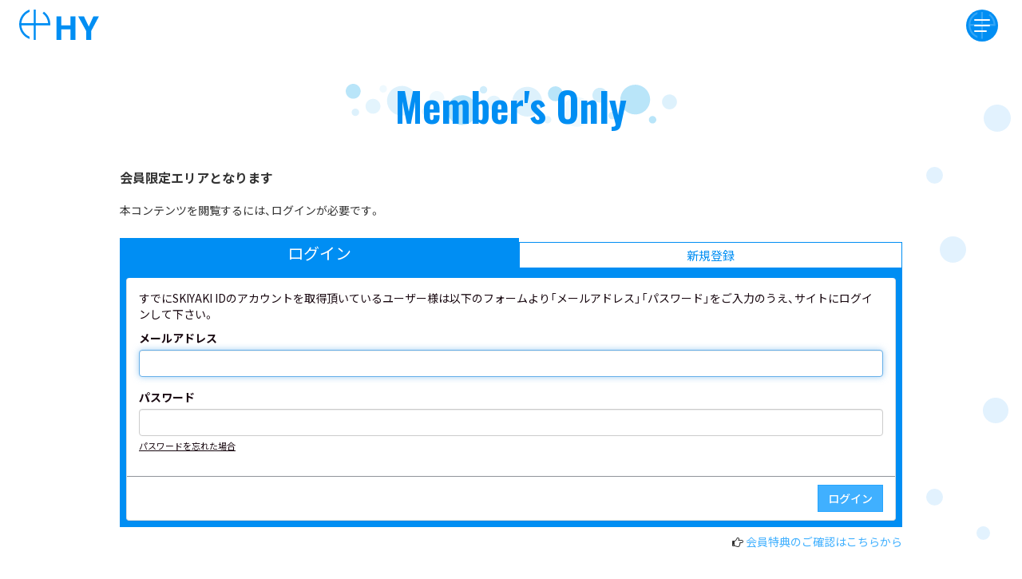

--- FILE ---
content_type: text/html; charset=utf-8
request_url: https://hy-road.net/photos/51335
body_size: 118072
content:
<!DOCTYPE html>
<html>
	<head>
		<meta charset="utf-8">
		<title>会員限定エリア | HYオフィシャルウェブサイト HY-ROAD</title>
		<meta name = "pinterest" content = "nopin" description = "申し訳ございません。ピンを保存することはお断りしております。" />
		<meta name="description" content="HY公式サイト。ニュース、プロフィール、ライブ、イベント等最新情報はこちらへ！">
		<meta name="keywords" content="">
		<meta name="viewport" content="width=device-width, initial-scale=1.0, minimum-scale=1.0, maximum-scale=5.0">
		<meta http-equiv="cleartype" content="on">
		<meta content="authenticity_token" name="csrf-param" />
<meta content="gpeWYI8WM06j007AJZ68cE3wzY03RHCCpDdyXFsgHI0=" name="csrf-token" />
		<link href="/assets/hyroad/favicon-59df88fe9e7e317eb0b16f45dacd4d85.jpg" rel="shortcut icon" type="image/vnd.microsoft.icon" />
		<link href="/assets/hyroad/app/application-0ee97ff3cf1c1ea7661ba192a6a8daf4.css" media="all" rel="stylesheet" type="text/css" />
		  <script async src="https://www.googletagmanager.com/gtag/js?id=G-3RXZ2WYSQT"></script>
  <script>
    window.dataLayer = window.dataLayer || [];
    function gtag(){dataLayer.push(arguments);}
    gtag('js', new Date());

    gtag('config', 'G-3RXZ2WYSQT');
    gtag('event', 'custom_dimension', {
      'dimension': 'non_member',
      'send_to': 'G-3RXZ2WYSQT',
    });
  </script>

		<meta property="og:site_name" content="HYオフィシャルウェブサイト HY-ROAD">
<meta property="og:locale" content="ja_JP">
<meta name="twitter:card" content="summary_large_image">
<meta name="twitter:domain" content="hy-road.net">
	<meta property="og:type" content="album">
	<meta property="og:url" content="https://hy-road.net/photos/51335">
	<meta name="twitter:url" content="https://hy-road.net/photos/51335">
			<meta property="og:title" content="Merry Christmas!!">
			<meta name="twitter:title" content="Merry Christmas!!">
			<meta property="og:description" content="HYオフィシャルウェブサイト HY-ROADの写真コンテンツ">
			<meta name="twitter:description" content="HYオフィシャルウェブサイト HY-ROADの写真コンテンツ">
				<meta property="og:image" content="https://hy-road.net/assets/hyroad/ogp.jpg">
				<meta name="twitter:image" content="https://hy-road.net/assets/hyroad/ogp.jpg">


		<link rel="apple-touch-icon" href="https://hy-road.net/assets/hyroad/apple-touch-icon.jpg" />
		<!--[if lt IE 9]>
			<script src="/assets/app/application_for_ie-8f64c326c2102805cc56a27fc0d4081e.js" type="text/javascript"></script>
		<![endif]-->
		
		
<link rel="preload" as="script" href="https://www.googletagmanager.com/gtm.js?id=GTM-M76R8VR">
<script>(function(w,d,s,l,i){w[l]=w[l]||[];w[l].push({'gtm.start':
new Date().getTime(),event:'gtm.js'});var f=d.getElementsByTagName(s)[0],
j=d.createElement(s),dl=l!='dataLayer'?'&l='+l:'';j.async=true;j.src=
'https://www.googletagmanager.com/gtm.js?id='+i+dl;f.parentNode.insertBefore(j,f);
})(window,document,'script','dataLayer','GTM-M76R8VR');</script>
	</head>
	<body id="photos" class="show  under-layer customize-components">
			<script src="https://www.google.com/recaptcha/api.js" type="text/javascript"></script>

		
<noscript><iframe src="https://www.googletagmanager.com/ns.html?id=GTM-M76R8VR" height="0" width="0" style="display:none;visibility:hidden"></iframe></noscript>
		

			
<header id="header" class="l-header flex align-center" itemscope="itemscope" itemtype="http://schema.org/WPHeader">
	<div class="header-logo ">
		<a href="/" class="header-anchor_root">
			<svg width="116" height="44" viewBox="0 0 116 44" fill="none" xmlns="http://www.w3.org/2000/svg">
<path class="logo-icon" d="M35.8806 3L34.0986 5.56C36.3687 7.21379 38.2541 9.33917 39.6253 11.7903C40.9965 14.2414 41.8212 16.9602 42.0426 19.76H24.1586V0H21.0586V19.762H3.17765C3.46059 16.2027 4.71536 12.7893 6.80514 9.89423C8.89492 6.99911 11.7395 4.73335 15.0287 3.344V0C10.6311 1.56623 6.82593 4.45482 4.13519 8.26946C1.44446 12.0841 0 16.6379 0 21.306C0 25.9741 1.44446 30.5279 4.13519 34.3425C6.82593 38.1572 10.6311 41.0458 15.0287 42.612V39.27C11.7405 37.881 8.89674 35.6161 6.8072 32.7221C4.71767 29.8282 3.46256 26.4162 3.17865 22.858H21.0546V43.919H24.1546V22.86H45.1646C45.1993 22.3467 45.217 21.8293 45.2177 21.308C45.2212 17.7352 44.3766 14.2126 42.7534 11.0298C41.1302 7.84706 38.7747 5.09502 35.8806 3Z" fill="white"/>
<path d="M54.1611 43.9201V9.74609H61.2611V22.7651H74.5511V9.74609H81.6511V43.9201H74.5511V28.6861H61.2611V43.9201H54.1611Z" fill="white"/>
<path d="M107.915 9.74609H116L104.574 31.1541V43.9201H97.4739V31.1701L85.6709 9.74609H94.0759L101.138 24.6321L107.915 9.74609Z" fill="white"/>
</svg>
</a>	</div>
</header>

<div class="icon-menu-wrapper">
	<div id="jsModalMenuBtn" class="icon-menu onmouse">
		<div class="icon-menu-logo"></div>
		<span class="dot-center"></span>
	</div>
</div>

<div class="modal-nav">
	<div class="modal-nav-inner">
		<div class="modal-nav-header flex align-center visible-xs visible-sm">
			<div class="header-site-name">
				<svg width="116" height="44" viewBox="0 0 116 44" fill="none" xmlns="http://www.w3.org/2000/svg">
<path class="logo-icon" d="M35.8806 3L34.0986 5.56C36.3687 7.21379 38.2541 9.33917 39.6253 11.7903C40.9965 14.2414 41.8212 16.9602 42.0426 19.76H24.1586V0H21.0586V19.762H3.17765C3.46059 16.2027 4.71536 12.7893 6.80514 9.89423C8.89492 6.99911 11.7395 4.73335 15.0287 3.344V0C10.6311 1.56623 6.82593 4.45482 4.13519 8.26946C1.44446 12.0841 0 16.6379 0 21.306C0 25.9741 1.44446 30.5279 4.13519 34.3425C6.82593 38.1572 10.6311 41.0458 15.0287 42.612V39.27C11.7405 37.881 8.89674 35.6161 6.8072 32.7221C4.71767 29.8282 3.46256 26.4162 3.17865 22.858H21.0546V43.919H24.1546V22.86H45.1646C45.1993 22.3467 45.217 21.8293 45.2177 21.308C45.2212 17.7352 44.3766 14.2126 42.7534 11.0298C41.1302 7.84706 38.7747 5.09502 35.8806 3Z" fill="white"/>
<path d="M54.1611 43.9201V9.74609H61.2611V22.7651H74.5511V9.74609H81.6511V43.9201H74.5511V28.6861H61.2611V43.9201H54.1611Z" fill="white"/>
<path d="M107.915 9.74609H116L104.574 31.1541V43.9201H97.4739V31.1701L85.6709 9.74609H94.0759L101.138 24.6321L107.915 9.74609Z" fill="white"/>
</svg>
			</div>
		</div>
		<div class="modal-nav-section">
			<div class="modal-site-name hidden-xs hidden-sm">
				<svg width="116" height="44" viewBox="0 0 116 44" fill="none" xmlns="http://www.w3.org/2000/svg">
<path class="logo-icon" d="M35.8806 3L34.0986 5.56C36.3687 7.21379 38.2541 9.33917 39.6253 11.7903C40.9965 14.2414 41.8212 16.9602 42.0426 19.76H24.1586V0H21.0586V19.762H3.17765C3.46059 16.2027 4.71536 12.7893 6.80514 9.89423C8.89492 6.99911 11.7395 4.73335 15.0287 3.344V0C10.6311 1.56623 6.82593 4.45482 4.13519 8.26946C1.44446 12.0841 0 16.6379 0 21.306C0 25.9741 1.44446 30.5279 4.13519 34.3425C6.82593 38.1572 10.6311 41.0458 15.0287 42.612V39.27C11.7405 37.881 8.89674 35.6161 6.8072 32.7221C4.71767 29.8282 3.46256 26.4162 3.17865 22.858H21.0546V43.919H24.1546V22.86H45.1646C45.1993 22.3467 45.217 21.8293 45.2177 21.308C45.2212 17.7352 44.3766 14.2126 42.7534 11.0298C41.1302 7.84706 38.7747 5.09502 35.8806 3Z" fill="white"/>
<path d="M54.1611 43.9201V9.74609H61.2611V22.7651H74.5511V9.74609H81.6511V43.9201H74.5511V28.6861H61.2611V43.9201H54.1611Z" fill="white"/>
<path d="M107.915 9.74609H116L104.574 31.1541V43.9201H97.4739V31.1701L85.6709 9.74609H94.0759L101.138 24.6321L107.915 9.74609Z" fill="white"/>
</svg>
			</div>
			<ol class="menu-list list-unstyled">
						<li class="menu-list-item">
			<a href="/contents/news">NEWS</a>
		</li>
		<li class="menu-list-item">
			<a href="/contents/live">LIVE</a>
		</li>
		<li class="menu-list-item bg-wide">
			<a href="/calendar">SCHEDULE</a>
		</li>
		<li class="menu-list-item bg-wide">
			<a href="/profiles">PROFILE</a>
		</li>
		<li class="menu-list-item bg-wide">
			<a href="/discography">DISCOGRAPHY</a>
		</li>
		<li class="menu-list-item">
			<a href="https://store.skiyaki.net/HY" target="_blank">GOODS</a>
		</li>

			</ol>
		</div>
		<div class="modal-nav-section modal-section-fc">
			<div class="fc-title">
				<h2>
					<svg width="236" height="199" viewBox="0 0 236 199" fill="none" xmlns="http://www.w3.org/2000/svg">
<path d="M124.13 31.951H128.542V31.867L129.931 31.788H130.748V31.7H131.237V31.621H132.054V31.537C132.408 31.512 132.762 31.484 133.117 31.458V31.374H133.443V31.3H134.016V31.216H134.26V31.137H134.751V31.053H134.914V30.969H135.405V30.888H135.568V30.8H135.894V30.722H136.139V30.643H136.468V30.559H136.633V30.475H136.877V30.4C137.014 30.375 137.15 30.348 137.286 30.316V30.238H137.448V30.154H137.692C137.72 30.101 137.746 30.047 137.777 29.991H138.022V29.91C138.131 29.884 138.237 29.853 138.348 29.826V29.742C138.454 29.716 138.566 29.689 138.671 29.661C138.699 29.609 138.727 29.551 138.753 29.499C138.916 29.445 139.079 29.387 139.244 29.336C139.273 29.283 139.301 29.226 139.325 29.171H139.488C139.573 29.061 139.655 28.956 139.733 28.841H139.899C139.981 28.741 140.064 28.625 140.144 28.52H140.307L140.716 28.026C140.768 27.998 140.825 27.973 140.878 27.947V27.782C140.987 27.7 141.098 27.62 141.204 27.535V27.372L141.37 27.293C141.395 27.183 141.422 27.073 141.452 26.967C141.506 26.936 141.561 26.91 141.612 26.883V26.72H141.696C141.724 26.61 141.75 26.502 141.778 26.394H141.86V26.151H141.941V25.9C142.237 25.0196 142.353 24.0887 142.283 23.1625C142.213 22.2363 141.958 21.3337 141.532 20.508C141.478 20.341 141.42 20.182 141.369 20.019C141.315 19.988 141.257 19.962 141.203 19.935V19.772H141.121V19.609H141.043L140.958 19.362C140.906 19.334 140.852 19.309 140.795 19.283V19.12C140.689 19.036 140.577 18.953 140.47 18.873C138.823 16.573 135.76 15.041 132.87 13.973C132.802 13.88 132.881 13.959 132.792 13.891C133.05 13.633 133.301 13.845 133.692 13.725V13.644L134.592 13.565V13.481H134.837V13.4H135.247V13.319H135.572V13.237H135.898V13.156H136.143V13.072H136.552V12.993H136.715V12.912H137.124V12.828H137.29V12.747H137.615V12.666H137.781V12.584H138.026V12.5H138.189V12.42C138.323 12.394 138.458 12.366 138.598 12.339V12.257H138.841V12.178H139.001V12.093H139.246V12.012C139.412 11.959 139.575 11.905 139.735 11.852V11.767C139.847 11.742 139.955 11.715 140.065 11.686C140.091 11.63 140.117 11.579 140.146 11.523C140.255 11.497 140.361 11.467 140.472 11.441C140.497 11.387 140.525 11.332 140.554 11.279L140.879 11.194C140.908 11.141 140.933 11.088 140.96 11.031C141.045 11.005 141.123 10.978 141.205 10.95C141.259 10.871 141.317 10.788 141.371 10.705H141.534C141.588 10.626 141.643 10.542 141.697 10.462L142.351 9.889V9.726C142.46 9.642 142.569 9.561 142.679 9.478C142.733 9.315 142.785 9.152 142.842 8.989C142.894 8.963 142.951 8.936 143.005 8.907V8.662C143.057 8.636 143.114 8.609 143.168 8.578V8.336H143.25V8.171H143.331V7.763H143.413V7.436H143.494L143.413 7.271H143.494V6.621H143.413V6.209H143.331V5.883H143.25V5.72H143.168V5.476C143.114 5.447 143.056 5.422 143.005 5.395V5.229L142.842 5.148V4.984C142.691 4.775 142.528 4.847 142.433 4.495C142.212 4.40745 142.015 4.26663 141.861 4.085V4H141.701C141.672 3.943 141.647 3.89 141.617 3.837H141.457C141.426 3.78 141.4 3.727 141.375 3.671C141.293 3.643 141.209 3.618 141.127 3.59V3.514C140.964 3.458 140.801 3.405 140.638 3.348V3.27H140.476V3.188H140.313V3.105H140.15V3.022H139.987V2.942H139.824V2.859H139.579C139.551 2.806 139.525 2.753 139.494 2.696H139.17C139.142 2.642 139.113 2.587 139.085 2.534H138.759V2.453H138.599V2.368H138.271V2.29H138.101V2.206H137.775V2.126H137.609V2.041H137.284V1.961H137.118V1.878H136.709V1.8H136.466V1.717C136.248 1.689 136.028 1.664 135.811 1.632V1.551H135.401V1.471H135.156V1.389H134.584V1.307H134.339V1.227C133.848 1.17 133.359 1.117 132.868 1.064V0.98H132.542V0.9C132.188 0.874 131.834 0.844 131.479 0.819V0.735C131.044 0.706 130.607 0.679 130.172 0.653V0.569H129.436V0.489C129.322 0.509 129.467 0.535 129.355 0.568C129.243 0.55 129.384 0.519 129.273 0.489H128.701V0.41H128.044C127.693 0.381 127.338 0.354 126.986 0.328V0.245H125.43V0.163H124.53V0.079H123.956C123.386 0.126837 122.812 0.100281 122.248 0C122.145 0.288232 122.117 0.597993 122.167 0.9H122.248V1.8H122.33V2.859H122.414V4.249C122.258 5.52297 122.229 6.80941 122.33 8.089V9.315C122.202 9.9612 122.174 10.6233 122.248 11.278C122.276 11.331 122.305 11.385 122.33 11.44H122.248C122.224 13.264 122.197 15.0887 122.167 16.914V18.876C122.139 18.955 122.114 19.039 122.085 19.123H122.167C122.139 19.992 122.114 20.865 122.085 21.737C122.134 22.4187 122.106 23.1036 122.001 23.779V29.009C122.067 29.6355 122.04 30.2685 121.92 30.887C121.9 31.1894 121.927 31.4931 122.001 31.787C122.714 31.7523 123.429 31.807 124.129 31.95M127.229 9.15H127.311V8.825H127.393C127.419 8.471 127.45 8.117 127.477 7.762H127.559C127.585 7.436 127.611 7.108 127.637 6.78H127.722C127.777 6.264 127.831 5.74667 127.885 5.228H127.967C128.073 4.493 128.185 3.757 128.293 3.021C128.385 2.953 128.304 3.034 128.375 2.942C128.843 2.92997 129.311 2.98486 129.764 3.105H130.744V3.187L131.885 3.269V3.347H132.379V3.431H132.951V3.513H133.277V3.594C133.686 3.647 134.094 3.703 134.503 3.757V3.841H134.748V3.92H135.157V4H135.32V4.079H135.729V4.163H135.892V4.244H136.22C136.249 4.3 136.274 4.353 136.301 4.406H136.631C136.655 4.463 136.683 4.516 136.709 4.571H136.954V4.653H137.117V4.732H137.283C137.308 4.789 137.337 4.842 137.362 4.898H137.607C137.664 4.979 137.716 5.058 137.773 5.143H137.936C137.961 5.197 137.988 5.252 138.018 5.305L138.505 5.715C138.536 5.822 138.562 5.934 138.59 6.041H138.668V6.286H138.75C138.723 6.64 138.696 6.99467 138.668 7.35H138.59V7.6H138.505C138.479 7.712 138.451 7.818 138.424 7.928C138.37 7.954 138.315 7.984 138.262 8.009V8.174L138.099 8.255V8.418C137.987 8.5 137.879 8.581 137.773 8.665C137.742 8.718 137.716 8.775 137.688 8.828H137.525C137.473 8.909 137.419 8.991 137.362 9.073H137.201C137.173 9.127 137.149 9.18 137.119 9.236L136.876 9.317V9.4H136.71L136.547 9.563H136.384V9.644H136.221V9.728H136.056V9.807H135.893V9.889H135.73V9.97C135.567 10.026 135.404 10.079 135.242 10.132V10.216H134.913V10.295H134.75V10.379H134.424V10.463H134.259V10.542H133.933V10.626H133.688V10.7C133.498 10.726 133.307 10.756 133.116 10.784V10.866H132.707V10.945H132.462V11.026H131.888V11.111H131.645V11.189H131.073V11.274H130.747V11.353H130.175V11.435H129.684V11.517H129.03V11.6H128.377V11.682H127.394V11.763H127.312V11.682H127.152C127.176 10.838 127.204 9.995 127.23 9.148M126.906 14.868C126.9 14.7012 126.928 14.5349 126.988 14.379C127.175 14.407 127.366 14.435 127.56 14.461V14.542H127.886V14.626H128.046V14.705H128.376V14.787H128.539V14.868H128.865V14.952H129.028V15.033C129.273 15.087 129.516 15.142 129.764 15.195V15.279H129.927V15.358H130.253V15.442H130.415V15.521H130.662V15.605H130.825V15.687H131.07V15.768C131.207 15.794 131.343 15.822 131.479 15.85V15.931H131.642V16.015H131.885V16.1H132.051V16.179H132.294V16.261C132.46 16.317 132.624 16.37 132.794 16.423V16.508H132.954V16.587H133.117V16.669H133.362V16.751L133.851 16.913V17H134.016V17.082H134.179V17.163H134.342V17.245H134.505L134.668 17.411H134.833C134.859 17.463 134.887 17.517 134.914 17.573C135.077 17.627 135.243 17.679 135.405 17.736C135.431 17.789 135.462 17.843 135.489 17.901C135.651 17.954 135.814 18.011 135.977 18.064L136.058 18.227H136.223V18.3C136.304 18.3293 136.386 18.3573 136.47 18.384C136.495 18.437 136.523 18.494 136.549 18.547H136.712L136.957 18.873H137.12C137.151 18.926 137.174 18.982 137.202 19.036H137.365C137.528 19.228 137.691 19.419 137.857 19.609L138.102 19.688L138.265 19.855V20.018L138.835 20.507V20.67C138.889 20.698 138.947 20.724 138.998 20.749C139.052 20.916 139.107 21.079 139.164 21.243C139.219 21.2676 139.272 21.2949 139.324 21.325C139.355 21.459 139.378 21.596 139.409 21.732H139.487V22.058H139.572C139.598 22.331 139.626 22.605 139.654 22.875H139.572C139.523 23.037 139.58 22.943 139.487 23.037V23.122L138.915 23.201V23.285H138.426V23.364H138.101V23.446C138.02 23.418 137.938 23.39 137.856 23.364C137.87 23.1694 137.843 22.974 137.775 22.791H137.69V22.39H137.609V22.227H137.527V21.982H137.446C137.421 21.848 137.393 21.711 137.364 21.572H137.285C137.258 21.465 137.228 21.354 137.201 21.248H137.119C137.093 21.136 137.067 21.028 137.038 20.922H136.956C136.928 20.838 136.902 20.755 136.877 20.675C136.82 20.644 136.765 20.623 136.711 20.591C136.685 20.491 136.657 20.375 136.633 20.265C136.576 20.239 136.521 20.212 136.468 20.186V20.023C136.384 19.966 136.302 19.913 136.221 19.86V19.693C136.056 19.555 135.893 19.424 135.73 19.287V19.124H135.649C135.567 19.014 135.487 18.904 135.404 18.798C135.322 18.772 135.242 18.741 135.159 18.714L134.75 18.225H134.587C134.533 18.146 134.478 18.062 134.424 17.978H134.259L134.178 17.813L133.933 17.734V17.65H133.77C133.742 17.596 133.716 17.538 133.688 17.487H133.525C133.498 17.433 133.471 17.377 133.443 17.322H133.28C133.254 17.269 133.228 17.213 133.202 17.159H132.954C132.926 17.106 132.9 17.052 132.872 16.996H132.628C132.6 16.943 132.575 16.887 132.546 16.833H132.301C132.277 16.78 132.249 16.724 132.223 16.67H131.978V16.588H131.815V16.509H131.57C131.542 16.45 131.516 16.397 131.488 16.344H131.164V16.262H130.998V16.18C130.861 16.155 130.725 16.127 130.589 16.101V16.019H130.18V15.935H130.018V15.854H129.608V15.772H129.363V15.69H128.954V15.608H128.701V15.524H128.129V15.445L126.986 15.361C126.961 15.222 126.904 15.198 126.904 15.198C126.858 15.039 127.013 14.933 126.986 14.872L126.906 14.868ZM126.331 24.429H126.415V23.039H126.497V22.139C126.522 21.539 126.551 20.939 126.579 20.339H126.66V19.439C126.688 18.814 126.714 18.185 126.742 17.559H126.823C126.865 17.397 126.711 17.29 126.742 17.231H126.823C126.891 17.139 126.813 17.217 126.905 17.149V17.068C127.068 17.121 127.229 17.177 127.393 17.231V17.312H127.637V17.397H127.885V17.476H128.045V17.558H128.293V17.639H128.456V17.721H128.701V17.8C128.838 17.828 128.973 17.854 129.11 17.885V17.964C129.219 17.995 129.325 18.021 129.436 18.048V18.132C129.573 18.158 129.709 18.184 129.845 18.211C129.873 18.264 129.899 18.32 129.927 18.374H130.172C130.196 18.427 130.226 18.484 130.253 18.537H130.498C130.526 18.59 130.552 18.646 130.58 18.7H130.824C130.852 18.757 130.88 18.812 130.906 18.863C131.069 18.916 131.232 18.972 131.397 19.026C131.423 19.083 131.451 19.136 131.478 19.193C131.56 19.218 131.641 19.242 131.723 19.272V19.351C131.832 19.3803 131.94 19.4083 132.049 19.435C132.074 19.488 132.103 19.535 132.131 19.598H132.291C132.351 19.677 132.403 19.761 132.457 19.845H132.622C132.649 19.898 132.676 19.951 132.703 20.008H132.866C132.948 20.114 133.029 20.224 133.111 20.33H133.274C133.437 20.524 133.604 20.715 133.765 20.907C133.846 20.961 133.928 21.013 134.01 21.07V21.233C134.119 21.315 134.228 21.393 134.336 21.474V21.639C134.39 21.665 134.445 21.696 134.499 21.723L134.581 21.967H134.662C134.944 22.585 135.06 23.2654 135.001 23.942H134.919L134.838 24.433H134.756C134.728 24.543 134.702 24.649 134.674 24.762H134.593V24.922L134.021 25.413C133.967 25.495 133.911 25.579 133.856 25.658H133.693L133.612 25.821C133.503 25.847 133.393 25.874 133.284 25.903V25.982H133.121V26.067H132.958V26.151H132.713C131.454 26.6997 130.085 26.9502 128.713 26.883C128.005 26.857 127.296 26.83 126.589 26.799V26.72C126.479 26.694 126.37 26.667 126.261 26.636C126.289 25.9027 126.315 25.1693 126.34 24.436M95.284 9.478V10.378C95.2665 10.9508 95.2929 11.5242 95.363 12.093V12.829H95.445V14.136C95.445 14.136 95.554 14.125 95.526 14.301H95.445C95.427 14.477 95.526 14.466 95.526 14.466V15.038H95.61V16.264H95.691V16.836H95.772V17.736H95.854V18.227H95.935V19.043H96.017V19.532H96.101V20.268H96.182V20.594H96.263V21.333C96.454 21.948 96.563 22.769 96.755 23.373V23.861H96.836L96.918 24.599H97.001V24.846H97.083V25.252H97.164V25.5H97.246V25.9C97.5987 26.9667 97.9523 28.0283 98.307 29.085H98.389C98.415 29.197 98.442 29.303 98.47 29.415H98.551V29.658H98.635C98.661 29.77 98.688 29.88 98.716 29.986H98.797V30.233L98.96 30.311V30.559H99.044C99.07 30.643 99.098 30.722 99.125 30.8L99.288 30.884C99.342 31.049 99.398 31.212 99.453 31.375H99.534C99.56 31.459 99.588 31.538 99.615 31.622L99.78 31.701V31.864C99.833 31.895 99.889 31.921 99.945 31.948V32.111C100.026 32.164 100.108 32.218 100.19 32.276V32.439C100.327 32.548 100.462 32.658 100.596 32.764C100.815 33.011 101.032 33.258 101.251 33.5H101.414C101.442 33.554 101.468 33.61 101.495 33.665C101.579 33.691 101.66 33.722 101.742 33.749V33.827H101.904C101.933 33.88 101.96 33.937 101.988 33.992H102.233C102.259 34.049 102.286 34.101 102.315 34.155H102.559V34.239H102.724V34.318H103.131C103.683 34.503 104.269 34.5598 104.846 34.484V34.4C105.228 34.371 105.61 34.347 105.991 34.318V34.239H106.4V34.155H106.973V34.076C107.217 34.05 107.461 34.023 107.708 33.992V33.913H107.953V33.828H108.363V33.75H108.606V33.666H108.932V33.581H109.098V33.5C109.343 33.443 109.586 33.391 109.833 33.337V33.258H109.995V33.176H110.242V33.091H110.404V33.012H110.651V32.93L110.979 32.849V32.765C111.085 32.739 111.197 32.712 111.303 32.681C111.334 32.628 111.36 32.575 111.387 32.519C111.494 32.495 111.605 32.465 111.713 32.44C111.742 32.386 111.767 32.333 111.795 32.277H111.958V32.2L112.205 32.119C112.23 32.063 112.258 32.009 112.284 31.956H112.449C112.502 31.872 112.556 31.793 112.614 31.709H112.774C112.858 31.603 112.94 31.493 113.019 31.383C113.239 31.193 113.457 31.001 113.674 30.809V30.651C113.783 30.567 113.892 30.484 114.002 30.403V30.241L114.164 30.157V29.994C114.22 29.968 114.273 29.94 114.329 29.915C114.355 29.805 114.383 29.695 114.411 29.587C114.465 29.556 114.518 29.53 114.574 29.505V29.258H114.653C114.679 29.152 114.71 29.042 114.737 28.93H114.819V28.68H114.898V28.437H114.982V28.193H115.063V27.864H115.144V27.536H115.228V26.8H115.309V26.068H115.391L115.309 25.821L115.391 25.578H115.301V24.761H115.22C115.192 24.269 115.166 23.778 115.136 23.29H115.055V22.39H114.974V21.9H114.89V21H114.811V20.511H114.729V18.629C114.453 17.703 114.637 16.235 114.403 15.281C114.354 15.091 114.503 15.054 114.482 14.955H114.401V13.566C114.156 12.746 114.411 11.851 114.154 10.949V9.805H114.073V8.415H114.001C113.97 7.815 113.947 7.215 113.919 6.62V5.8H113.838C113.81 5.23 113.783 4.65833 113.756 4.085V3.27H113.674C113.648 2.587 113.618 1.905 113.593 1.227C111.712 1.415 109.832 1.605 107.954 1.797C107.883 1.889 107.965 1.81 107.87 1.878C108.07 2.922 108.157 4.165 108.442 5.148V5.8H108.524V6.292H108.606V6.945H108.688V7.356H108.769V8.007C109.01 8.834 109.017 9.965 109.26 10.787V11.522C109.519 12.407 109.49 13.643 109.749 14.545C109.775 14.955 109.803 15.361 109.833 15.771C110.077 16.626 109.998 17.79 110.242 18.63V19.613H110.324V20.345H110.403V21.409C110.521 21.9176 110.577 22.4388 110.569 22.961V23.78C110.692 24.5369 110.719 25.3063 110.65 26.07H110.569V26.886H110.487C110.458 27.049 110.43 27.216 110.403 27.375H110.324V27.538C110.158 27.591 109.995 27.648 109.833 27.703V27.785H109.501V27.866H109.339V27.95H108.848V28.029H108.601V28.111H108.029V28.195H107.701V28.274C106.966 28.3 106.23 28.327 105.494 28.358V28.274H104.84V28.195H104.677V28.11H104.351C104.325 28.057 104.295 28 104.27 27.948H104.107V27.864C103.998 27.783 103.888 27.701 103.779 27.621C103.653 27.449 103.86 27.54 103.616 27.373C103.577 26.7638 103.467 26.1613 103.287 25.578V24.761H103.206V24.269H103.125V23.533C102.854 22.59 102.909 21.287 102.634 20.344V19.444H102.553V18.95H102.472V17.971H102.39V17.564H102.309V16.747H102.227V16.174H102.145V15.274C101.859 14.283 101.945 12.922 101.654 11.923V11.023H101.573V10.54H101.489C101.436 9.75067 101.382 8.961 101.326 8.171H101.245V7.517H101.163V6.7H101.081V6.046H101.001V5.229H100.917V4.575C100.812 4.17426 100.758 3.76215 100.754 3.348C100.487 3.39868 100.236 3.51101 100.021 3.676H99.858V3.758H99.693V3.842H99.451V3.921C99.341 3.947 99.233 3.974 99.123 4.005V4.084H98.958V4.168H98.714V4.249L98.388 4.331V4.41C98.279 4.441 98.172 4.467 98.06 4.494V4.575C97.953 4.601 97.844 4.631 97.734 4.657V4.736H97.489C97.463 4.793 97.433 4.846 97.407 4.902H97.163V4.983C97.053 5.011 96.944 5.036 96.835 5.062V5.147H96.672V5.228H96.427C96.399 5.284 96.373 5.338 96.346 5.394H96.101V5.475H95.936V5.557C95.618 5.723 95.399 5.657 95.203 5.963C95.065 6.118 95.303 7.155 95.203 7.597H95.121V7.681H95.201C95.293 8.267 95.149 9.007 95.283 9.481M66.925 13.481H67.007C67.035 13.754 67.063 14.026 67.088 14.298H67.172V14.627H67.253C67.279 14.927 67.306 15.227 67.334 15.527C67.567 16.27 67.674 17.241 67.906 17.98V18.469H67.987V18.799H68.069V19.368C68.425 20.468 68.542 21.861 68.888 22.963V23.455H68.97V23.781H69.052C69.078 24.056 69.105 24.329 69.133 24.598H69.214V25.171H69.301C69.329 25.444 69.357 25.713 69.383 25.985H69.464V26.313H69.545V26.886H69.626V27.133H69.701V27.703H69.782V27.95H69.864V28.523C70.218 29.612 70.338 31.012 70.681 32.116V32.685H70.763V32.933H70.844V33.5C71.25 34.749 71.344 36.317 71.744 37.584V38H71.825V38.411H71.906V38.9H71.988C72.083 39.2 71.977 39.507 72.153 39.714V39.8C72.262 39.774 72.371 39.743 72.481 39.716V39.637H72.807V39.555H72.97V39.476H73.301V39.391H73.463V39.312H73.791C73.82 39.256 73.845 39.202 73.873 39.149H74.201V39.06H74.366V38.978H74.692V38.9C74.746 38.872 74.801 38.846 74.854 38.815C73.4653 33.589 72.0767 28.3603 70.688 23.129C70.77 23.103 70.851 23.075 70.933 23.044V22.96H71.424V22.881H72.077C72.7931 22.6662 73.5364 22.5558 74.284 22.553C75.3187 27.6163 76.3537 32.683 77.389 37.753C77.48 37.827 77.402 37.746 77.471 37.837C78.0744 37.8314 78.6764 37.7769 79.271 37.674H79.353V37.59H79.271V37.347H79.189V36.937H79.101V36.61H79.019V36.11H78.937V35.872H78.858V35.372H78.776V35.127H78.694V34.636H78.611V34.4H78.529V33.912H78.448V33.665H78.366C78.34 33.443 78.313 33.227 78.285 33.011H78.201V32.519H78.119V32.276H78.037V31.785H77.955V31.538H77.874V31.049H77.793V30.8H77.711V30.311H77.63V30.066H77.548V29.579H77.467V29.334H77.385V28.834H77.301V28.6H77.219V28.11H77.137V27.865H77.055V27.374H76.976V27.131H76.901V26.637H76.819V26.394H76.738V25.9H76.651V25.655H76.569V25.166H76.49C76.38 24.619 76.27 24.077 76.162 23.53C76.325 23.504 76.49 23.477 76.651 23.449V23.37H77.058V23.291H77.301V23.207H77.792V23.128H78.118V23.043H78.444V22.96H78.772V22.881C79.016 22.855 79.263 22.827 79.508 22.797V22.718H79.917V22.639L80.65 22.554V22.47H81.06V22.39H81.388V22.31H81.801V22.226H82.127V22.147H82.453V22.063H82.863V21.981H83.269V21.9H83.601V21.816C83.867 21.725 84.068 21.816 84.255 21.653H84.583V21.737H84.664V22.147H84.746V22.31H84.828V22.8H84.901V22.963H84.983V23.455H85.064V23.7H85.146V24.1H85.227C85.253 24.322 85.283 24.538 85.309 24.757H85.39V25.001H85.474V25.408C86.149 27.392 86.425 29.719 87.107 31.7C87.191 32.163 87.272 32.626 87.352 33.089H87.434V33.419C87.565 33.798 87.716 34.338 87.843 34.724V35.131C88.0465 35.6293 88.184 36.1521 88.252 36.686C88.344 36.756 88.263 36.672 88.333 36.768C89.1613 36.7641 89.9857 36.6538 90.786 36.44C91.323 36.288 91.927 36.553 92.256 36.193C92.313 36.118 92.369 36.224 92.338 36.109H92.256V35.787H92.174L92.092 34.966H92.013V34.481C91.595 33.13 91.451 31.481 91.031 30.147C90.95 29.605 90.868 29.057 90.787 28.516C90.533 27.738 90.459 26.758 90.214 25.978V25.578C90.068 25.107 89.948 24.488 89.807 24.02V23.532H89.725C89.696 23.263 89.669 22.99 89.644 22.716H89.56V22.39H89.481V21.9C88.975 20.287 88.844 18.355 88.336 16.752V16.261H88.255C88.226 15.988 88.201 15.717 88.174 15.444H88.091V15.116H88.01C87.982 14.844 87.957 14.571 87.928 14.299H87.847V13.726H87.766V13.482H87.682V12.912H87.601V12.667H87.519V12.093H87.438V11.852H87.356V11.358H87.275C87.247 11.087 87.219 10.814 87.194 10.541H87.11V10.215H87.029V9.726H86.948V9.4H86.864V8.906H86.783C86.757 8.635 86.729 8.362 86.701 8.089H86.621V7.763H86.539V7.272H86.46C86.376 6.752 86.295 6.236 86.212 5.72C86.121 5.65 86.199 5.733 86.133 5.639C85.833 5.693 85.533 5.748 85.233 5.799V5.883H84.741V5.964H84.578V6.046H84.086V6.127H83.842V6.209H83.353V6.291L82.699 6.372V6.454H82.454V6.535H81.965C81.5237 6.72257 81.0536 6.83349 80.575 6.863C80.505 6.955 80.588 6.878 80.493 6.944C80.5166 7.47691 80.6267 8.00243 80.819 8.5V8.991H80.901V9.236H80.983V9.728H81.065V9.971H81.146V10.38H81.228V10.7H81.309V11.111H81.393C81.4197 11.3537 81.446 11.599 81.472 11.847H81.554L81.636 12.58H81.718V12.908H81.801C81.826 13.152 81.854 13.396 81.882 13.641H81.964C81.989 13.914 82.018 14.188 82.045 14.46H82.127V14.786H82.208V15.112H82.289V15.44H82.371V15.929H82.453C82.532 16.149 82.482 16.429 82.618 16.583C82.59 16.665 82.564 16.748 82.536 16.828H82.289V16.909H82.127V17L81.718 17.082V17.163H81.471V17.245H81.308V17.326H80.982C80.956 17.38 80.928 17.436 80.9 17.491H80.574V17.573H80.411V17.654H80.083C80.058 17.71 80.029 17.763 80.002 17.816H79.674C79.646 17.87 79.62 17.926 79.593 17.981H79.267V18.065H79.101V18.149H78.775C78.747 18.201 78.721 18.255 78.693 18.308H78.365C78.339 18.365 78.312 18.418 78.284 18.471H77.956V18.555L77.549 18.634V18.718H77.386V18.8L76.65 18.959V19.043H76.488V19.127H76.241V19.211C75.996 19.29 75.752 19.37 75.506 19.454C75.413 19.363 75.506 19.416 75.341 19.37C75.2769 18.836 75.1393 18.3133 74.932 17.817V17.417H74.85V17.088H74.771V16.762H74.69V16.433H74.609V16.1H74.525V15.853H74.444C74.363 15.389 74.281 14.929 74.199 14.464H74.117V14.219H74.036V13.809H73.955V13.566H73.873V13.237H73.791V12.993H73.709C73.683 12.777 73.656 12.557 73.628 12.339H73.547V11.93H73.463V11.685H73.382V11.278H73.301V11.115H73.219V10.624H73.137V10.461H73.055V9.969H72.974V9.805H72.893C72.768 9.47 72.981 9.394 72.73 9.151C72.669 9.115 72.73 9.041 72.565 9.07V9.151H72.401V9.233H72.236V9.314H72.073V9.4H71.908V9.479C71.746 9.536 71.582 9.589 71.42 9.644V9.728H71.175V9.807L70.684 9.97V10.052H70.521V10.131H70.359V10.215C70.249 10.243 70.141 10.269 70.03 10.294V10.378H69.786C69.76 10.434 69.733 10.488 69.705 10.541H69.46C69.433 10.597 69.406 10.651 69.379 10.704H69.134V10.788L68.645 10.95V11.031H68.48V11.116H68.315V11.194H68.07C68.045 11.251 68.017 11.304 67.988 11.359H67.744C67.718 11.416 67.69 11.468 67.663 11.524H67.418L67.336 11.687H67.091C67.066 11.743 67.038 11.796 67.01 11.853H66.765V11.932H66.681C66.7307 12.2931 66.8134 12.6489 66.928 12.995L66.925 13.481ZM155.344 26.719V29.5H155.426C155.397 29.582 155.372 29.662 155.344 29.743H155.426V30.726H155.508V31.215H155.589V31.788H155.671C155.695 32.059 155.725 32.335 155.752 32.604H155.831V32.851H155.916V33.261H156.001C156.026 33.446 156.053 33.642 156.08 33.83H156.161V34.078H156.246V34.4C156.298 34.428 156.352 34.454 156.409 34.484V34.808C156.461 34.836 156.518 34.861 156.569 34.894V35.216H156.654C156.706 35.379 156.763 35.544 156.814 35.71H156.896V35.954L157.062 36.032V36.28L157.225 36.359C157.253 36.469 157.279 36.575 157.304 36.688L157.47 36.77C157.495 36.879 157.524 36.985 157.552 37.095H157.633C157.661 37.177 157.687 37.258 157.715 37.342C157.769 37.368 157.821 37.395 157.878 37.421V37.584C157.959 37.641 158.041 37.694 158.123 37.747L158.201 38C158.363 38.138 158.529 38.269 158.692 38.411V38.574C158.801 38.653 158.907 38.736 159.018 38.815C159.046 38.872 159.072 38.927 159.1 38.98H159.263L159.672 39.474H159.835C159.917 39.574 159.998 39.69 160.08 39.799H160.243C160.271 39.852 160.297 39.906 160.325 39.964H160.488C160.514 40.016 160.542 40.074 160.567 40.127C160.733 40.18 160.896 40.237 161.059 40.29C161.087 40.342 161.113 40.396 161.141 40.452H161.382V40.536H161.549V40.617C161.658 40.643 161.767 40.67 161.875 40.701V40.78C162.12 40.837 162.369 40.89 162.61 40.943V41.025H162.775V41.1H163.101V41.185H163.346V41.264H163.835V41.348H164.163V41.429H164.816V41.511C164.925 41.48 165.035 41.458 165.144 41.429V41.511H166.124V41.43C166.233 41.459 166.344 41.482 166.453 41.512V41.43H167.104V41.349H167.349V41.265H167.758V41.186H167.921V41.1C168.166 41.048 168.41 41 168.656 40.938C168.687 40.885 168.713 40.832 168.741 40.775C168.901 40.718 169.065 40.665 169.23 40.612C169.255 40.559 169.283 40.502 169.312 40.447H169.472V40.365C169.554 40.337 169.638 40.312 169.72 40.286C169.745 40.233 169.774 40.176 169.799 40.123H169.965C170.043 40.011 170.128 39.903 170.208 39.795H170.371C170.4 39.738 170.425 39.686 170.452 39.632C170.643 39.47 170.834 39.306 171.026 39.143V38.977C171.136 38.898 171.245 38.812 171.354 38.733V38.571C171.435 38.512 171.517 38.459 171.597 38.408V38.243L171.763 38.161V38L171.926 37.921C171.951 37.837 171.98 37.754 172.005 37.674H172.089C172.141 37.511 172.198 37.348 172.249 37.183C172.306 37.158 172.359 37.131 172.416 37.101V36.938H172.497V36.776H172.579V36.528H172.657V36.365H172.742C172.768 36.259 172.794 36.149 172.824 36.037H172.905V35.796H173.001V35.63H173.082C173.191 35.361 173.012 35.357 173.244 35.136V34.729C173.191 34.629 172.799 34.548 172.671 34.486V34.4H172.43C172.399 34.347 172.373 34.291 172.345 34.238H172.101V34.154C171.992 34.128 171.883 34.1 171.775 34.075V33.991H171.601V33.912H171.358C171.327 33.853 171.304 33.8 171.276 33.749H171.031V33.665H170.868V33.58H170.623C170.597 33.527 170.566 33.48 170.539 33.421H170.301V33.34L169.978 33.261V33.179H169.812V33.094H169.567C169.542 33.041 169.515 32.984 169.485 32.932C169.256 32.807 169.339 33.014 169.161 32.767C168.914 32.806 168.685 32.9197 168.504 33.093C168.48 33.147 168.452 33.205 168.422 33.26H168.262C168.233 33.313 168.205 33.366 168.178 33.423H168.015C167.959 33.502 167.905 33.582 167.853 33.667C167.741 33.693 167.633 33.724 167.524 33.751C167.496 33.803 167.47 33.851 167.445 33.914H167.279C167.253 33.966 167.225 34.024 167.198 34.077H167.033L166.952 34.24C166.789 34.293 166.624 34.349 166.464 34.402V34.486H166.298V34.567H166.135V34.645C165.972 34.702 165.807 34.755 165.644 34.81V34.9C165.4 34.95 165.155 35.007 164.909 35.06V35.139H164.418V35.221C164.283 35.246 164.277 35.146 164.255 35.139H163.846C163.705 34.98 163.656 35.071 163.52 34.974V34.9C163.411 34.814 163.302 34.733 163.192 34.649V34.49C163.111 34.434 163.029 34.377 162.948 34.324V34.161C162.894 34.135 162.839 34.107 162.785 34.082V33.834L162.62 33.756V33.587H162.539V33.428H162.457V33.183H162.379V33.018H162.297C162.266 32.881 162.24 32.745 162.212 32.608H162.131C161.914 31.8187 161.696 31.0293 161.477 30.24C161.423 29.72 161.368 29.204 161.314 28.684H161.232V26.311H161.314V25.9H161.392V25.409H161.477C161.505 25.244 161.531 25.081 161.559 24.918H161.64V24.758H161.722V24.513H161.8V24.348H161.885V24.1H161.967C161.993 24 162.021 23.884 162.048 23.774H162.13V23.529L162.296 23.448V23.203C162.348 23.177 162.402 23.149 162.456 23.124V22.877C162.511 22.8503 162.565 22.8223 162.619 22.793V22.549L162.784 22.465V22.222L162.947 22.143V21.9L163.11 21.816C163.164 21.653 163.219 21.488 163.273 21.329C163.327 21.3 163.382 21.27 163.436 21.247C163.49 21.084 163.542 20.921 163.599 20.753C163.655 20.728 163.709 20.701 163.764 20.674V20.511C163.819 20.4857 163.873 20.4577 163.927 20.427V20.264L164.09 20.185C164.118 20.075 164.144 19.965 164.172 19.859C164.226 19.833 164.281 19.802 164.335 19.775V19.612L164.501 19.528V19.365C164.58 19.312 164.664 19.255 164.744 19.206V19.039C164.799 19.0123 164.853 18.9843 164.907 18.955V18.8C165.016 18.716 165.125 18.633 165.233 18.553V18.39C165.398 18.253 165.561 18.117 165.727 17.98V17.815C165.89 17.678 166.051 17.542 166.214 17.415C166.242 17.356 166.27 17.303 166.296 17.249H166.462L166.705 16.921H166.871C166.896 16.868 166.923 16.814 166.95 16.759H167.113C167.141 16.705 167.167 16.65 167.195 16.594H167.358V16.515H167.606V16.43H167.766V16.351H168.749C168.893 16.511 168.909 16.419 169.073 16.516V16.595H169.239C169.346 16.73 169.455 16.868 169.564 17.004C169.618 17.032 169.673 17.06 169.73 17.086V17.249C169.809 17.303 169.89 17.356 169.975 17.415C170.026 17.577 170.081 17.74 170.138 17.904H170.217V18.067C170.271 18.093 170.329 18.12 170.38 18.151V18.394H170.461V18.557H170.543V18.8H170.627V18.959H170.706C170.737 19.126 170.76 19.289 170.791 19.453H170.872V19.779H170.954V19.942H171.035V20.348H171.114V20.515H171.199V21H171.28V21.247H171.362V21.736H171.443V22.062H171.525V22.636H171.604C171.688 23.289 171.77 23.936 171.848 24.594C172.562 24.636 173.056 24.848 173.813 24.841C173.582 23.1834 173.226 21.5455 172.75 19.941V19.615H172.665V19.368H172.587V19.042H172.501V18.879H172.42C172.363 18.632 172.31 18.39 172.253 18.147H172.172V17.98H172.101V17.736H172.017C171.992 17.627 171.963 17.517 171.938 17.411H171.853V17.245H171.775V17.082H171.693V16.917H171.601V16.755L171.439 16.59V16.425L171.276 16.346V16.181C171.195 16.128 171.11 16.074 171.031 16.019V15.854C170.896 15.747 170.756 15.635 170.622 15.525C170.565 15.446 170.51 15.362 170.456 15.282H170.301C170.275 15.226 170.247 15.172 170.22 15.117H170.055V15.036H169.811V14.955C169.042 14.7336 168.241 14.65 167.443 14.708H166.788V14.79H166.463L165.071 15.36V15.444L164.826 15.523C164.799 15.58 164.772 15.633 164.745 15.689H164.582C164.503 15.796 164.417 15.907 164.337 16.017H164.174C164.146 16.071 164.12 16.126 164.092 16.179C163.901 16.344 163.711 16.508 163.52 16.67V16.833L163.192 17.078V17.241C163.111 17.295 163.029 17.348 162.948 17.407C162.92 17.513 162.894 17.623 162.866 17.732C162.785 17.785 162.703 17.839 162.621 17.897C162.595 18.007 162.567 18.113 162.54 18.223L162.38 18.302C162.321 18.465 162.267 18.628 162.213 18.796C162.159 18.824 162.104 18.849 162.05 18.875V19.122C161.996 19.148 161.941 19.175 161.887 19.206V19.449H161.801V19.612H161.723V19.859L161.56 19.938V20.264L161.393 20.343V20.673H161.315V20.836H161.233V21.162H161.152V21.328H161.07V21.652H160.988V21.815H160.901V22.225H160.819C160.727 22.463 160.836 22.468 160.656 22.636C160.487 22.76 159.444 22.48 159.022 22.467V22.39H158.941C158.968 22.227 158.995 22.064 159.022 21.901H159.104V21.409H159.185L159.267 20.839H159.349V20.592H159.43V20.266H159.512V20.1H159.593C159.647 19.857 159.702 19.611 159.758 19.364H159.839V19.205H159.921V18.954H160.001V18.8H160.083V18.55H160.165L160.328 18.061H160.409V17.9H160.491V17.735H160.57V17.572H160.654V17.41H160.736V17.244L160.899 17.081V16.916L161.062 16.835V16.67L161.225 16.588V16.423H161.307C161.333 16.344 161.361 16.261 161.385 16.179C161.442 16.154 161.498 16.126 161.552 16.1V15.934C161.633 15.881 161.715 15.825 161.793 15.771V15.608C162.093 15.335 162.393 15.064 162.693 14.791L163.182 14.219H163.347L163.428 14.056C163.51 14.028 163.591 14.003 163.671 13.975V13.893H163.837C163.865 13.837 163.891 13.781 163.919 13.727H164.082C164.11 13.675 164.136 13.62 164.164 13.567H164.327V13.483H164.493V13.4H164.736C164.763 13.344 164.79 13.293 164.817 13.237H165.145V13.156H165.308V13.072H165.634V12.993H165.882V12.912H166.37C167.099 12.7915 167.84 12.7633 168.576 12.828V12.912H169.15V12.993H169.393V13.072H169.802C169.828 13.129 169.859 13.181 169.883 13.237H170.211C170.237 13.293 170.265 13.344 170.292 13.4H170.537C170.563 13.456 170.594 13.509 170.621 13.566H170.786C170.812 13.619 170.838 13.675 170.867 13.726H171.03C171.109 13.836 171.195 13.945 171.275 14.055H171.438C171.572 14.218 171.709 14.381 171.844 14.544C171.901 14.57 171.954 14.601 172.009 14.628V14.79C172.093 14.844 172.172 14.899 172.253 14.955V15.117C172.31 15.145 172.363 15.171 172.42 15.198L172.501 15.524C172.555 15.555 172.61 15.581 172.661 15.608V15.771L172.828 15.853V16.1C172.882 16.126 172.934 16.154 172.991 16.179V16.423H173.072V16.588H173.154V16.833C173.208 16.861 173.26 16.887 173.317 16.914V17.242H173.399V17.408H173.48V17.733H173.562V17.9H173.643V18.226H173.725V18.469H173.807V18.879H173.888V19.209H173.97V19.615H174.051V20.1H174.13V20.589H174.215V21.083H174.296V21.736H174.378V22.468H174.459V23.289H174.541V24.268H174.623C174.595 24.325 174.569 24.378 174.541 24.431H174.623C174.616 24.5978 174.644 24.7642 174.704 24.92C175.249 24.946 175.793 24.976 176.338 25.004L176.417 24.431H176.501V23.531H176.583V22.878H176.664V21.078H176.583V21H176.664C176.638 20.59 176.61 20.184 176.583 19.774H176.501V18.954H176.417V18.55H176.338V18.06H176.256C176.227 17.84 176.199 17.624 176.175 17.407H176.101V17.159H176.02V16.833H175.938V16.67H175.856V16.423H175.775L175.693 15.934H175.612L175.449 15.445H175.367V15.282H175.285V15.117H175.201V14.955L175.038 14.79V14.628C174.982 14.602 174.928 14.571 174.873 14.544C174.584 14.108 174.427 13.592 173.973 13.318V13.155C173.679 13.071 173.219 12.555 172.993 12.338C172.965 12.285 172.936 12.229 172.911 12.176H172.748C172.694 12.091 172.636 12.01 172.585 11.929H172.422C172.365 11.85 172.312 11.764 172.255 11.684C172.095 11.628 171.931 11.577 171.768 11.521C171.737 11.465 171.711 11.414 171.686 11.356H171.441C171.415 11.302 171.384 11.249 171.36 11.191H171.112C171.085 11.138 171.058 11.085 171.033 11.028H170.789V10.947H170.624V10.868L170.214 10.786V10.7H169.886V10.621H169.726V10.54H169.401C168.265 10.1419 167.026 10.1419 165.89 10.54H165.479C165.453 10.596 165.425 10.65 165.398 10.703H165.07C165.044 10.759 165.016 10.813 164.989 10.869H164.744V10.948C164.635 10.976 164.526 11.002 164.416 11.029V11.114L164.09 11.192C164.062 11.249 164.036 11.302 164.008 11.357C163.845 11.414 163.679 11.466 163.519 11.522L163.437 11.685H163.274C163.192 11.794 163.111 11.904 163.029 12.011C162.646 12.2078 162.311 12.4868 162.049 12.828H161.886V12.993H161.723V13.156H161.56V13.319H161.393V13.4C161.341 13.428 161.287 13.456 161.233 13.482V13.645C161.098 13.755 160.961 13.865 160.824 13.974V14.134C160.689 14.243 160.552 14.356 160.415 14.463V14.628C160.306 14.707 160.197 14.79 160.089 14.871V15.036C160.007 15.09 159.926 15.145 159.844 15.198V15.361L159.681 15.445V15.608C159.599 15.661 159.518 15.718 159.436 15.771C159.409 15.881 159.379 15.989 159.355 16.1L159.11 16.262C159.082 16.371 159.056 16.48 159.028 16.588L158.865 16.67C158.836 16.752 158.811 16.833 158.783 16.914H158.702C158.645 17.079 158.59 17.242 158.539 17.408L158.373 17.487C158.317 17.65 158.266 17.812 158.211 17.976L158.048 18.06V18.223H157.966V18.386H157.885V18.629L157.722 18.713V18.956C157.667 18.9853 157.613 19.0133 157.559 19.04V19.287C157.502 19.313 157.446 19.339 157.394 19.366V19.613C157.337 19.639 157.285 19.666 157.231 19.692V19.939C157.177 19.965 157.119 19.992 157.068 20.023V20.266H156.986V20.429H156.902V20.676H156.82V20.839H156.739C156.711 20.977 156.685 21.112 156.66 21.249H156.575V21.49H156.494V21.655H156.415V21.9H156.331V22.063H156.252V22.389H156.167V22.552H156.086V22.88H156.001V23.042H155.92V23.452H155.835V23.7H155.756C155.73 23.945 155.699 24.188 155.675 24.436H155.593V25.089H155.512V25.499H155.43V26.399H155.348C155.296 26.593 155.436 26.615 155.43 26.725L155.344 26.719ZM192.444 20.342H192.281V20.263H192.033V20.184H191.87V20.1C191.707 20.047 191.542 19.99 191.379 19.937V19.858C191.27 19.832 191.161 19.801 191.053 19.774V19.69H190.808V19.611C190.642 19.552 190.482 19.501 190.319 19.448V19.364H190.154V19.285C189.716 19.1632 189.302 18.9696 188.928 18.712H188.681C188.59 18.761 188.581 19.019 188.519 19.122H188.438V19.285L188.272 19.364V19.611L188.112 19.69V19.937L187.945 20.021V20.264L187.785 20.343V20.59L187.622 20.674V20.921L187.456 21C187.431 21.084 187.402 21.163 187.377 21.247H187.293V21.488C187.239 21.516 187.186 21.547 187.131 21.57V21.815C187.077 21.841 187.019 21.872 186.968 21.899V22.146L186.802 22.225C186.777 22.335 186.748 22.441 186.723 22.551H186.642V22.716H186.56V22.879H186.479V23.041L186.314 23.206V23.369C186.257 23.395 186.202 23.423 186.148 23.451V23.7L185.985 23.782V24.025C185.932 24.0557 185.878 24.0838 185.822 24.109V24.274L185.662 24.437V24.6H185.58V24.766H185.501V24.926H185.419V25.089H185.34C185.311 25.199 185.286 25.309 185.259 25.417H185.174V25.583H185.093V25.746H185.014V25.9L184.851 26.065C184.823 26.171 184.797 26.281 184.766 26.391L184.603 26.475V26.634L184.443 26.797V26.964H184.358V27.127H184.28V27.29H184.198C184.004 27.726 183.817 28.159 183.624 28.599C183.57 28.621 183.515 28.652 183.461 28.676V28.838L183.299 29.005V29.168H183.215V29.333H183.136V29.5H183.052V29.662H182.97V29.827H182.892C182.861 29.936 182.833 30.046 182.807 30.153C182.753 30.179 182.698 30.209 182.644 30.237V30.48C182.59 30.511 182.535 30.537 182.484 30.564C182.456 30.674 182.427 30.779 182.399 30.889H182.317V31.054H182.239V31.217H182.157V31.38H182.076V31.543H181.991V31.7L181.828 31.863V32.03L181.665 32.109V32.356L181.5 32.437V32.678C181.446 32.709 181.394 32.735 181.337 32.762V33.009L181.174 33.088V33.335C181.119 33.3617 181.065 33.3897 181.011 33.419V33.578L180.848 33.747V33.91H180.766V34.073H180.685V34.236H180.603V34.4H180.521V34.565L180.358 34.727V34.9C180.304 34.924 180.249 34.95 180.198 34.975V35.14L180.032 35.303V35.47H179.95V35.633H179.869V35.796H179.787V35.959H179.705V36.118H179.624V36.285H179.542V36.448H179.461V36.613L179.296 36.776V36.938L179.133 37.022C179.079 37.184 179.024 37.348 178.97 37.511H178.888V37.674H178.801V37.837H178.719V38H178.638V38.165H178.556C178.53 38.265 178.502 38.384 178.474 38.491H178.393V38.654H178.311V38.816L178.148 38.981V39.147L177.988 39.226V39.474C177.931 39.499 177.876 39.526 177.822 39.553V39.8C177.768 39.828 177.713 39.853 177.659 39.879V40.127L177.494 40.206C177.468 40.316 177.44 40.426 177.413 40.535H177.331V40.7H177.25V40.863H177.168V41.025L177.005 41.19V41.353C176.951 41.378 176.896 41.406 176.842 41.434V41.678L176.677 41.762V42C176.623 42.025 176.568 42.052 176.514 42.082C176.485 42.182 176.457 42.298 176.43 42.404H176.351V42.57H176.269V42.736H176.188V42.9L176.025 43.062V43.225C175.971 43.253 175.916 43.279 175.86 43.304C175.834 43.414 175.806 43.524 175.779 43.633C175.57 43.9761 175.379 44.3299 175.207 44.693C175.288 44.724 175.37 44.752 175.452 44.777C175.479 44.836 175.506 44.887 175.533 44.94H175.696C175.724 44.994 175.75 45.05 175.778 45.105C175.887 45.136 175.996 45.161 176.104 45.189C176.129 45.241 176.158 45.299 176.186 45.352H176.349C176.377 45.405 176.403 45.458 176.428 45.514C176.54 45.542 176.648 45.57 176.757 45.599V45.678C176.839 45.704 176.92 45.731 177.002 45.756C177.029 45.815 177.056 45.868 177.083 45.925H177.248C177.274 45.977 177.3 46.031 177.329 46.084C177.411 46.113 177.492 46.14 177.577 46.166V46.247H177.737C177.765 46.308 177.791 46.36 177.819 46.414H177.985C178.009 46.467 178.037 46.514 178.064 46.577H178.227C178.253 46.63 178.281 46.683 178.308 46.74C178.414 46.766 178.527 46.793 178.636 46.822C178.662 46.875 178.69 46.929 178.717 46.985H178.88C178.908 47.039 178.936 47.092 178.962 47.145H179.125L179.207 47.312H179.37C179.398 47.364 179.424 47.412 179.452 47.471C179.561 47.503 179.67 47.527 179.778 47.556C179.806 47.612 179.832 47.665 179.86 47.718H180.023C180.049 47.77 180.077 47.828 180.104 47.88C180.216 47.908 180.326 47.936 180.432 47.965C180.486 48.049 180.541 48.128 180.595 48.208C180.704 48.239 180.813 48.264 180.921 48.29V48.371C181.003 48.397 181.084 48.427 181.166 48.455C181.197 48.507 181.22 48.565 181.248 48.618H181.411C181.438 48.67 181.465 48.728 181.492 48.78C181.574 48.808 181.657 48.833 181.737 48.859V48.943H181.9C181.928 49.002 181.954 49.053 181.982 49.108C182.091 49.1333 182.199 49.1613 182.308 49.192C182.365 49.271 182.418 49.355 182.475 49.437H182.716V49.514C182.798 49.545 182.883 49.57 182.961 49.598C182.989 49.655 183.015 49.708 183.043 49.76H183.206C183.232 49.819 183.26 49.872 183.29 49.923H183.452C183.478 49.982 183.506 50.033 183.536 50.088H183.696C183.724 50.141 183.755 50.201 183.778 50.254L184.023 50.335V50.417H184.189C184.217 50.471 184.243 50.524 184.271 50.577H184.434C184.458 50.634 184.488 50.69 184.512 50.744H184.677C184.703 50.796 184.731 50.844 184.758 50.907C184.867 50.933 184.976 50.959 185.086 50.986V51.068H185.252C185.278 51.127 185.304 51.18 185.333 51.231H185.495C185.521 51.285 185.549 51.341 185.579 51.396H185.739C185.77 51.453 185.793 51.506 185.821 51.559H185.984C186.012 51.612 186.038 51.671 186.066 51.722H186.232C186.256 51.774 186.286 51.828 186.313 51.885H186.478C186.504 51.942 186.532 51.995 186.559 52.048H186.722V52.133C186.832 52.207 186.864 52.192 187.05 52.212C187.153 51.9513 187.29 51.705 187.456 51.479C187.482 51.369 187.51 51.259 187.537 51.147C187.594 51.1241 187.649 51.0977 187.702 51.068V50.823C187.756 50.795 187.814 50.769 187.868 50.744C187.892 50.634 187.92 50.524 187.946 50.416C188 50.385 188.058 50.363 188.113 50.334V50.171L188.273 50.008V49.845H188.357V49.68H188.439V49.517H188.52V49.358C188.576 49.332 188.627 49.299 188.682 49.274V49.03C188.739 49.005 188.791 48.974 188.848 48.946C188.902 48.783 188.954 48.621 189.011 48.458C189.065 48.43 189.12 48.401 189.174 48.374C189.228 48.211 189.283 48.052 189.337 47.883C189.391 47.858 189.447 47.831 189.502 47.804V47.56C189.554 47.531 189.611 47.507 189.665 47.475V47.316L189.828 47.149V46.989L189.991 46.905V46.66C190.045 46.634 190.1 46.606 190.154 46.581C190.31 46.33 190.228 46.181 190.482 46.007V45.845C190.282 45.753 190.082 45.618 189.91 45.517H189.745C189.719 45.461 189.691 45.408 189.664 45.355C189.501 45.302 189.336 45.243 189.173 45.192C189.147 45.139 189.119 45.08 189.092 45.023C188.927 44.97 188.764 44.923 188.601 44.86C188.575 44.807 188.547 44.76 188.519 44.697C188.356 44.645 188.193 44.591 188.03 44.535C187.999 44.482 187.976 44.428 187.945 44.372H187.785L187.622 44.213H187.456V44.128H187.293V44.044H187.131C187.105 43.991 187.077 43.944 187.05 43.881C186.884 43.828 186.722 43.771 186.559 43.718C186.533 43.666 186.505 43.609 186.478 43.555C186.313 43.502 186.148 43.449 185.984 43.392C185.96 43.339 185.93 43.283 185.903 43.229C185.738 43.177 185.578 43.119 185.412 43.066C185.384 43.014 185.358 42.956 185.333 42.904H185.086C185.058 42.85 185.032 42.792 185.007 42.741C184.922 42.713 184.844 42.685 184.759 42.655V42.576H184.514C184.49 42.524 184.46 42.469 184.436 42.41L183.942 42.251C183.916 42.192 183.89 42.139 183.861 42.088H183.701C183.494 41.9768 183.303 41.8386 183.132 41.677H183.048V41.595H183.132V41.43H183.211V41.186L183.374 41.101V40.86C183.428 40.834 183.483 40.803 183.54 40.776C183.565 40.666 183.592 40.56 183.619 40.448H183.7V40.286H183.782V40.123H183.864V39.96H183.945C183.976 39.848 183.999 39.738 184.027 39.632C184.081 39.606 184.139 39.575 184.193 39.55V39.306L184.353 39.222V38.977C184.41 38.953 184.462 38.924 184.516 38.898V38.651L184.681 38.572L184.847 38.083C184.899 38.051 184.953 38.029 185.01 37.998V37.75H185.089V37.587H185.17V37.424L185.336 37.345V37.18L185.498 37.018V36.855H185.582V36.69H185.664C185.69 36.577 185.716 36.471 185.742 36.361H185.824L185.906 36.033H185.987V35.875H186.069V35.71H186.15V35.544L186.316 35.379C186.344 35.27 186.369 35.163 186.398 35.054C186.452 35.026 186.507 35.001 186.561 34.969C186.613 34.807 186.667 34.643 186.724 34.484H186.803V34.32H186.885V34.157H186.969V33.994H187.051V33.829H187.132C187.16 33.729 187.186 33.613 187.211 33.503H187.293V33.34H187.377V33.178L187.537 33.013V32.85L187.702 32.766V32.6H187.786V32.438H187.868V32.2C187.92 32.172 187.977 32.146 188.031 32.119V31.872C188.083 31.846 188.14 31.819 188.194 31.793C188.222 31.683 188.248 31.577 188.273 31.467H188.357V31.3H188.439V31.137H188.52V30.97H188.602V30.8H188.681V30.642L188.847 30.475V30.31L189.01 30.232V29.985L189.173 29.906V29.658C189.228 29.6327 189.282 29.6063 189.336 29.579C189.364 29.469 189.39 29.363 189.415 29.25H189.5V29.085H189.578V28.922H189.663V28.76H189.744V28.6H189.826V28.434L189.989 28.269V28.11C190.043 28.079 190.098 28.057 190.152 28.028V27.784C190.206 27.759 190.261 27.731 190.317 27.702V27.458C190.374 27.432 190.426 27.405 190.48 27.374V27.131L190.64 27.047L190.725 26.721H190.806V26.558H190.888V26.395H190.969V26.232L191.132 26.069V25.9C191.188 25.871 191.242 25.844 191.297 25.818V25.575C191.351 25.544 191.406 25.521 191.46 25.491V25.244C191.514 25.22 191.569 25.191 191.626 25.165V24.918L191.786 24.839C191.977 24.403 192.168 23.965 192.358 23.53L192.523 23.449V23.204C192.577 23.178 192.632 23.15 192.686 23.125V22.878C192.743 22.852 192.795 22.824 192.852 22.794V22.55C192.906 22.524 192.958 22.498 193.012 22.466C193.04 22.366 193.066 22.251 193.094 22.144H193.175C193.203 22.03 193.232 21.924 193.26 21.814H193.341V21.651C193.483 21.386 193.652 21.34 193.669 20.919C193.234 20.7892 192.821 20.5947 192.444 20.342ZM23.208 37.18C23.234 37.234 23.262 37.287 23.289 37.345H23.454C23.508 37.424 23.563 37.508 23.616 37.588H23.781L23.946 37.835H24.109C24.137 37.892 24.162 37.945 24.19 37.998H24.355C24.436 38.108 24.518 38.214 24.6 38.328H24.763C24.789 38.381 24.819 38.435 24.844 38.488H25.009C25.062 38.572 25.118 38.651 25.171 38.733C25.253 38.759 25.334 38.79 25.416 38.812C25.442 38.869 25.47 38.924 25.495 38.977H25.661C25.689 39.03 25.715 39.087 25.743 39.143H25.901L26.146 39.471H26.309C26.337 39.523 26.366 39.571 26.393 39.633H26.556C26.612 39.712 26.665 39.796 26.719 39.876L26.963 39.961C26.992 40.013 27.02 40.071 27.045 40.124H27.208C27.236 40.177 27.264 40.234 27.292 40.287H27.455C27.536 40.393 27.618 40.503 27.699 40.613H27.864C27.89 40.666 27.918 40.719 27.945 40.776H28.108C28.192 40.886 28.271 40.996 28.353 41.101H28.516C28.545 41.157 28.572 41.213 28.598 41.266H28.763L28.925 41.513L29.172 41.592C29.2 41.645 29.225 41.702 29.253 41.758H29.416C29.444 41.812 29.47 41.864 29.498 41.923H29.66L29.825 42.17H29.987C30.044 42.249 30.099 42.329 30.152 42.408H30.315L30.48 42.653H30.643C30.697 42.739 30.752 42.819 30.806 42.903H30.971C31.025 42.985 31.08 43.065 31.133 43.148L31.378 43.227L31.46 43.39H31.623L31.704 43.553H31.869L32.032 43.797H32.201C32.257 43.879 32.31 43.963 32.366 44.042H32.529C32.583 44.126 32.639 44.211 32.692 44.29H32.857C32.883 44.342 32.91 44.4 32.938 44.452H33.101C33.154 44.533 33.208 44.615 33.264 44.695H33.429C33.481 44.779 33.536 44.858 33.591 44.942H33.754C33.808 45.021 33.863 45.107 33.917 45.19H34.08C34.136 45.269 34.189 45.353 34.245 45.433H34.401C34.426 45.485 34.455 45.543 34.482 45.6H34.647C34.728 45.706 34.809 45.816 34.892 45.926H35.055L35.136 46.085H35.301C35.357 46.167 35.411 46.248 35.464 46.33C35.546 46.361 35.627 46.384 35.709 46.415C35.737 46.468 35.765 46.515 35.791 46.578H35.954C35.982 46.631 36.008 46.684 36.036 46.741H36.201C36.28 46.851 36.363 46.959 36.445 47.066C36.498 47.094 36.554 47.12 36.608 47.147V47.314L36.936 47.558V47.72C37.071 47.83 37.209 47.938 37.343 48.05V48.209L37.672 48.456V48.619C37.807 48.729 37.943 48.834 38.081 48.944V49.109C38.188 49.193 38.297 49.272 38.406 49.356V49.515C38.462 49.546 38.515 49.571 38.569 49.599C38.623 49.678 38.678 49.761 38.734 49.846H38.815V50.009C38.952 50.119 39.088 50.225 39.224 50.335V50.5C39.362 50.609 39.496 50.72 39.634 50.826V50.989C39.743 51.071 39.852 51.151 39.959 51.234V51.4C40.068 51.484 40.178 51.563 40.288 51.644V51.8C40.425 51.912 40.559 52.022 40.695 52.132V52.3C40.832 52.41 40.968 52.516 41.104 52.625V52.79C41.16 52.819 41.213 52.843 41.269 52.874V52.955L41.432 53.034V53.2C41.567 53.307 41.704 53.418 41.839 53.522V53.691C41.896 53.716 41.949 53.743 42.004 53.77V53.854L42.169 53.933V54.1C42.306 54.207 42.441 54.318 42.576 54.428V54.59C42.63 54.618 42.685 54.643 42.741 54.671V54.753L42.904 54.834V54.997C43.041 55.107 43.176 55.212 43.313 55.326V55.489C43.42 55.568 43.531 55.652 43.639 55.737V55.897L44.048 56.222V56.385L44.457 56.714V56.876C44.566 56.958 44.675 57.042 44.785 57.12V57.283C44.894 57.364 45.003 57.448 45.111 57.531V57.694H45.273C45.3163 57.8495 45.4017 57.9901 45.52 58.1H45.601V58.267L45.766 58.346V58.425C45.82 58.456 45.875 58.482 45.929 58.509C46.1242 58.8929 46.4035 59.2279 46.746 59.489C46.817 59.582 46.735 59.503 46.827 59.573C47.011 59.254 47.202 59.28 47.481 59.082C47.563 58.973 47.644 58.866 47.725 58.754H47.89C47.918 58.702 47.946 58.647 47.971 58.588H48.136C48.217 58.482 48.299 58.372 48.381 58.266H48.546C48.572 58.209 48.599 58.156 48.625 58.099H48.79C48.844 58.02 48.897 57.934 48.955 57.856H49.118C49.172 57.772 49.227 57.693 49.281 57.609H49.444C49.498 57.53 49.553 57.446 49.607 57.362H49.772C49.798 57.309 49.826 57.256 49.853 57.202H50.016C50.098 57.093 50.181 56.983 50.261 56.874H50.424C50.452 56.82 50.48 56.767 50.505 56.712H50.671L50.914 56.383H51.079C51.107 56.33 51.132 56.277 51.161 56.22H51.323C51.379 56.141 51.433 56.057 51.489 55.975C51.746 55.794 51.97 55.76 52.142 55.487H52.301C52.2795 55.1622 52.1664 54.8502 51.975 54.587C51.919 54.561 51.866 54.531 51.81 54.505C51.757 54.34 51.701 54.177 51.648 54.014C51.592 53.983 51.539 53.958 51.485 53.932C51.429 53.769 51.375 53.604 51.319 53.441L51.157 53.362C51.128 53.278 51.103 53.199 51.075 53.115H50.991C50.937 52.953 50.884 52.789 50.828 52.624C50.774 52.595 50.719 52.572 50.666 52.543V52.38L50.501 52.3V52.053H50.42C50.394 51.974 50.364 51.89 50.339 51.806C50.283 51.778 50.229 51.757 50.176 51.727C50.12 51.564 50.064 51.401 50.011 51.236C49.9551 51.2111 49.9007 51.183 49.848 51.152V50.99H49.767V50.827L49.602 50.748C49.576 50.638 49.548 50.528 49.52 50.42C49.467 50.389 49.413 50.367 49.357 50.338C49.332 50.228 49.304 50.122 49.276 50.012C49.222 49.986 49.167 49.958 49.113 49.927C49.057 49.7637 49.0027 49.602 48.95 49.442C48.893 49.411 48.84 49.386 48.785 49.36V49.197H48.701V49.03L48.538 48.946C48.509 48.836 48.482 48.731 48.457 48.621L48.291 48.537C48.237 48.374 48.184 48.211 48.128 48.052L47.963 47.968V47.8L47.8 47.638V47.471L47.641 47.4C47.615 47.321 47.588 47.238 47.56 47.153H47.478C47.4233 46.9923 47.369 46.8293 47.315 46.664C47.262 46.638 47.206 46.61 47.152 46.585C47.126 46.501 47.098 46.422 47.071 46.337H46.99C46.933 46.174 46.88 46.011 46.824 45.849C46.771 45.823 46.717 45.792 46.662 45.764V45.6L46.499 45.433V45.27L46.334 45.191L46.252 44.943H46.17V44.7L46.007 44.621V44.458L45.844 44.376V44.217C45.7905 44.1859 45.7354 44.1575 45.679 44.132V43.88H45.601C45.575 43.798 45.547 43.717 45.52 43.636L45.357 43.554C45.301 43.391 45.248 43.228 45.192 43.065L45.029 42.986V42.82L44.867 42.654V42.492L44.704 42.408V42.249C44.648 42.221 44.594 42.19 44.539 42.17V42H44.457C44.4023 40.5567 44.3473 39.1127 44.292 37.668H44.211C44.185 36.852 44.158 36.031 44.129 35.215V34.157C44.004 33.714 44.188 32.934 44.048 32.442C43.908 31.95 44.105 31.135 43.966 30.642C43.849 30.217 44.018 29.476 43.885 29.005H43.801V27.214H43.72V26.72H43.801C43.823 26.553 43.72 26.557 43.72 26.557V25.5H43.638V24.433C43.6842 23.6124 43.6295 22.7892 43.475 21.982C43.351 21.548 43.645 20.808 43.393 20.512L43.312 20.428C43.283 20.487 43.256 20.538 43.231 20.591H43.066V20.675H42.901V20.754H42.738V20.838H42.573V20.922C42.464 20.948 42.355 20.976 42.247 21.001C42.219 21.054 42.193 21.111 42.166 21.164C42.001 21.217 41.837 21.271 41.675 21.33C41.647 21.3847 41.619 21.4377 41.591 21.489H41.347C41.319 21.548 41.294 21.601 41.266 21.654H41.101L40.938 21.817H40.773V21.9H40.611V21.981H40.446C40.421 22.033 40.392 22.09 40.365 22.147H40.12C40.094 22.2 40.064 22.254 40.039 22.31H39.876V22.389H39.711C39.535 22.484 39.341 22.629 39.141 22.717V23.778H39.22C39.194 23.888 39.167 24 39.141 24.104C39.141 24.28 39.22 24.269 39.22 24.269V25.005H39.301V26.394H39.385C39.359 26.478 39.331 26.557 39.301 26.637C39.33 26.967 39.358 27.294 39.385 27.621H39.466V29.5C39.73 30.43 39.527 31.916 39.794 32.851V34.158C39.8105 34.6246 39.8647 35.0891 39.956 35.547V37.347C40.0882 37.9086 40.1437 38.4855 40.121 39.062V39.962C40.2987 40.7932 40.3543 41.6458 40.286 42.493C40.1629 42.4714 40.0487 42.4148 39.957 42.33V42.251H39.801V42.172C39.691 42.088 39.583 42.006 39.473 41.925C39.447 41.866 39.419 41.815 39.392 41.76H39.227C39.201 41.704 39.174 41.647 39.148 41.594H38.982C38.847 41.432 38.711 41.268 38.573 41.103H38.41C38.382 41.051 38.356 41.003 38.329 40.941H38.247C38.219 40.888 38.193 40.835 38.165 40.778H38.001L37.592 40.289H37.427C37.373 40.205 37.32 40.126 37.264 40.045H37.101C36.994 39.906 36.882 39.772 36.772 39.635H36.61C36.585 39.578 36.556 39.525 36.529 39.473H36.447C36.419 39.414 36.391 39.361 36.365 39.308H36.201C36.089 39.171 35.982 39.032 35.872 38.899H35.709C35.627 38.792 35.546 38.679 35.464 38.573H35.301L34.894 38.084H34.729C34.648 37.972 34.566 37.866 34.484 37.752H34.322C34.293 37.699 34.266 37.646 34.24 37.589H34.156C34.131 37.536 34.104 37.483 34.075 37.426H33.912L33.668 37.1H33.501C33.363 36.937 33.229 36.775 33.092 36.612H32.927C32.846 36.5 32.764 36.394 32.682 36.284H32.519C32.437 36.178 32.356 36.068 32.272 35.958H32.109L31.865 35.632H31.701C31.567 35.469 31.43 35.302 31.295 35.138H31.129C31.076 35.059 31.022 34.973 30.967 34.898H30.802C30.665 34.731 30.53 34.569 30.393 34.404C30.311 34.375 30.23 34.351 30.148 34.322C30.095 34.243 30.041 34.159 29.983 34.079H29.821C29.711 33.941 29.603 33.804 29.495 33.669L29.25 33.584C29.222 33.531 29.197 33.484 29.169 33.425H29.004C28.869 33.262 28.732 33.095 28.595 32.933L28.35 32.852C28.297 32.768 28.241 32.685 28.188 32.605H28.023C27.941 32.499 27.86 32.389 27.778 32.28H27.621C27.539 32.168 27.458 32.06 27.376 31.952H27.211C27.13 31.842 27.048 31.736 26.966 31.626C26.548 31.74 26.192 32.319 25.903 32.605C25.468 33.041 24.951 33.396 24.516 33.831C24.1424 34.3018 23.7017 34.7152 23.208 35.058C23.329 35.499 23.815 35.758 24.025 36.116H24.27V35.957C24.559 35.88 25.03 35.349 25.25 35.137C25.276 35.084 25.306 35.03 25.331 34.972H25.493C25.632 34.81 25.768 34.646 25.903 34.487H26.068V34.32H26.233V34.157C26.3394 34.1296 26.4384 34.079 26.523 34.0088C26.6075 33.9386 26.6755 33.8505 26.722 33.751C26.8447 33.7711 26.9583 33.8279 27.048 33.914V33.993H27.211C27.239 34.05 27.267 34.102 27.295 34.156H27.458C27.539 34.266 27.621 34.372 27.702 34.485H27.867L28.111 34.809H28.274C28.303 34.862 28.331 34.919 28.356 34.971H28.519C28.601 35.083 28.682 35.191 28.766 35.299H28.928C28.957 35.356 28.984 35.412 29.01 35.466H29.091C29.119 35.518 29.148 35.572 29.175 35.629H29.337C29.365 35.682 29.393 35.738 29.419 35.792H29.582C29.663 35.902 29.745 36.008 29.827 36.114C29.909 36.145 29.989 36.175 30.071 36.198C30.1 36.255 30.125 36.308 30.153 36.361H30.316C30.398 36.471 30.481 36.577 30.561 36.69H30.724L30.889 36.934H31.052L31.299 37.26H31.461C31.489 37.316 31.515 37.37 31.543 37.423H31.701C31.783 37.533 31.866 37.643 31.946 37.749H32.109C32.166 37.833 32.219 37.916 32.272 37.996H32.437C32.519 38.106 32.602 38.212 32.682 38.326H32.847C32.873 38.379 32.9 38.433 32.928 38.486H33.101C33.18 38.595 33.264 38.706 33.345 38.811H33.501C33.555 38.896 33.608 38.976 33.664 39.058H33.826C33.88 39.142 33.936 39.221 33.989 39.305H34.152C34.236 39.411 34.318 39.521 34.399 39.631H34.562C34.644 39.737 34.725 39.847 34.806 39.959H34.971C34.997 40.011 35.025 40.069 35.053 40.122H35.215C35.297 40.232 35.38 40.337 35.46 40.447H35.623C35.652 40.501 35.679 40.559 35.705 40.612H35.868C35.896 40.665 35.924 40.718 35.95 40.775H36.032C36.06 40.832 36.085 40.885 36.113 40.938H36.276C36.358 41.048 36.441 41.156 36.523 41.264H36.686C36.765 41.373 36.848 41.48 36.931 41.59H37.101C37.127 41.643 37.154 41.7 37.18 41.756H37.345L37.592 42.084H37.755C37.809 42.168 37.864 42.247 37.918 42.327H38.083L38.245 42.572H38.408C38.464 42.651 38.517 42.738 38.571 42.817H38.736C38.817 42.93 38.898 43.036 38.98 43.146H39.146C39.199 43.225 39.253 43.305 39.306 43.389H39.471C39.524 43.473 39.581 43.552 39.636 43.634H39.801L40.046 43.962H40.211C40.346 44.125 40.482 44.29 40.618 44.451C40.671 44.479 40.725 44.504 40.78 44.532V44.7C40.836 44.731 40.89 44.759 40.945 44.784V44.947C41.055 45.026 41.164 45.112 41.273 45.195C41.301 45.274 41.326 45.358 41.354 45.438C41.408 45.464 41.463 45.49 41.517 45.52V45.685C41.598 45.738 41.682 45.791 41.762 45.848V46.01C41.843 46.069 41.927 46.12 42.007 46.173V46.336C42.116 46.421 42.225 46.501 42.335 46.584V46.747C42.416 46.8 42.497 46.857 42.579 46.909V47.072C42.688 47.153 42.797 47.238 42.907 47.32L42.988 47.564C43.044 47.59 43.097 47.62 43.153 47.646V47.8C43.26 47.879 43.368 47.965 43.479 48.048V48.207C43.533 48.238 43.588 48.263 43.642 48.289V48.454C43.749 48.533 43.86 48.617 43.968 48.697V48.859L44.131 48.943V49.108C44.241 49.192 44.35 49.271 44.459 49.355V49.514C44.541 49.57 44.622 49.623 44.706 49.677V49.844C44.787 49.897 44.869 49.953 44.95 50.007V50.17C45.059 50.252 45.168 50.333 45.275 50.415V50.575L45.44 50.66V50.742C45.496 50.767 45.549 50.794 45.603 50.821V50.984L45.768 51.066V51.229C45.877 51.308 45.986 51.394 46.094 51.477V51.637C46.15 51.668 46.204 51.691 46.257 51.719V51.882C46.366 51.966 46.475 52.045 46.586 52.13V52.3C46.667 52.353 46.748 52.41 46.829 52.462V52.625C46.938 52.709 47.049 52.79 47.157 52.873V53.033L47.32 53.115V53.278C47.429 53.362 47.538 53.441 47.646 53.521V53.69C47.727 53.742 47.809 53.8 47.891 53.853V54.015C47.972 54.068 48.056 54.127 48.136 54.178V54.341C48.245 54.426 48.354 54.506 48.465 54.588V54.751C48.546 54.804 48.625 54.861 48.709 54.914V55.158C48.4177 55.2901 48.1168 55.4 47.809 55.487C47.3104 55.7897 46.7537 55.9839 46.175 56.057C46.1114 55.8445 45.9999 55.6495 45.849 55.487C45.795 55.458 45.742 55.431 45.684 55.405V55.24L45.522 55.156V54.993C45.412 54.912 45.303 54.83 45.194 54.749V54.586L45.031 54.504V54.34C44.922 54.262 44.813 54.177 44.706 54.097V53.931L44.541 53.852V53.689C44.431 53.604 44.323 53.52 44.213 53.441V53.278L44.05 53.199V53.033C43.968 52.977 43.887 52.926 43.805 52.873V52.708C43.724 52.652 43.642 52.595 43.56 52.543V52.38C43.479 52.326 43.397 52.27 43.316 52.217V52.052C43.235 51.999 43.153 51.946 43.071 51.889V51.726C42.989 51.674 42.908 51.616 42.827 51.563V51.4C42.773 51.374 42.717 51.346 42.662 51.315V51.152L42.336 50.911V50.748C42.28 50.722 42.226 50.694 42.173 50.666V50.5L41.844 50.256V50.09C41.791 50.064 41.737 50.036 41.682 50.011V49.848C41.572 49.763 41.463 49.681 41.354 49.601V49.441C41.301 49.41 41.244 49.385 41.191 49.359V49.196C41.082 49.112 40.973 49.031 40.863 48.948V48.785C40.81 48.754 40.754 48.733 40.7 48.703V48.54C40.591 48.461 40.482 48.377 40.374 48.296V48.134L40.212 48.055V47.886C40.102 47.807 39.993 47.724 39.884 47.645V47.478C39.83 47.452 39.775 47.424 39.719 47.399V47.237C39.61 47.152 39.5 47.071 39.393 46.992V46.829C39.339 46.8 39.284 46.773 39.228 46.747V46.58C39.121 46.496 39.01 46.417 38.9 46.332V46.169C38.847 46.143 38.793 46.116 38.738 46.087V45.928C38.682 45.897 38.628 45.871 38.573 45.844C38.492 45.734 38.41 45.624 38.329 45.516H38.161V45.434H38.001C37.973 45.381 37.945 45.322 37.919 45.271H37.756L37.593 45.108H37.428V45.023H37.265C37.239 44.97 37.211 44.923 37.181 44.86C37.019 44.807 36.855 44.76 36.693 44.697L36.611 44.535C36.448 44.482 36.283 44.428 36.12 44.372C36.092 44.318 36.067 44.265 36.039 44.213H35.794C35.768 44.154 35.74 44.101 35.712 44.044H35.549C35.522 43.991 35.495 43.944 35.467 43.881H35.222V43.8C35.141 43.772 35.06 43.746 34.978 43.719C34.95 43.667 34.924 43.61 34.897 43.556H34.652C34.623 43.503 34.596 43.45 34.57 43.393C34.407 43.34 34.244 43.284 34.079 43.23C34.053 43.178 34.026 43.12 33.997 43.067C33.834 43.015 33.672 42.957 33.509 42.905C33.48 42.851 33.455 42.793 33.428 42.742C33.263 42.686 33.1 42.63 32.936 42.576C32.908 42.524 32.882 42.469 32.855 42.41C32.69 42.358 32.527 42.304 32.364 42.251C32.335 42.192 32.308 42.139 32.28 42.088H32.036C32.01 42.031 31.982 41.978 31.954 41.925C31.873 41.894 31.791 41.866 31.709 41.841V41.76H31.461V41.676L31.217 41.594C31.189 41.541 31.161 41.484 31.133 41.432H30.889C30.861 41.376 30.836 41.323 30.807 41.267C30.644 41.214 30.481 41.158 30.316 41.102C30.29 41.05 30.263 41.002 30.235 40.94C30.07 40.887 29.909 40.834 29.744 40.777C29.716 40.72 29.69 40.667 29.662 40.614C29.5 40.561 29.336 40.504 29.174 40.449C29.148 40.393 29.118 40.339 29.09 40.287H28.927L28.765 40.124H28.601V40.043H28.436C28.411 39.986 28.382 39.933 28.355 39.876C28.193 39.824 28.029 39.77 27.866 39.713L27.784 39.551H27.621L27.458 39.386H27.295V39.307H27.13V39.223H26.965C26.939 39.17 26.912 39.114 26.884 39.06C26.803 39.031 26.721 39.007 26.64 38.978V38.9H26.395C26.369 38.846 26.339 38.793 26.311 38.735C26.148 38.679 25.986 38.626 25.823 38.573C25.795 38.514 25.767 38.461 25.741 38.41C25.576 38.351 25.413 38.298 25.25 38.245C25.224 38.188 25.196 38.136 25.168 38.083C25.087 38.051 25.006 38.029 24.924 37.998V37.919H24.679C24.651 37.866 24.623 37.809 24.598 37.752C24.433 37.699 24.27 37.646 24.107 37.589C24.079 37.536 24.053 37.483 24.025 37.426H23.78V37.347L23.536 37.263C23.508 37.21 23.48 37.157 23.454 37.1C23.206 36.944 23.061 37.029 22.881 36.775H22.638C22.779 36.997 22.989 37.032 23.208 37.182M206.176 60.387L206.502 60.308C206.527 60.2516 206.554 60.1966 206.584 60.143H206.744C206.798 60.059 206.853 59.98 206.907 59.896H207.073C207.101 59.844 207.125 59.79 207.152 59.734H207.318C207.4 59.627 207.478 59.516 207.563 59.406C207.806 59.187 208.052 58.971 208.298 58.752V58.586L208.622 58.343V58.181C208.681 58.153 208.732 58.122 208.789 58.096V57.931C208.895 57.853 209.004 57.769 209.112 57.69V57.527C209.275 57.389 209.438 57.254 209.603 57.116V56.954L209.929 56.71V56.55C210.092 56.409 210.255 56.277 210.42 56.14V55.974C210.532 55.895 210.64 55.814 210.746 55.734V55.565C210.83 55.513 210.909 55.456 210.994 55.403C211.069 55.291 211.157 55.185 211.238 55.077H211.32V54.912L211.889 54.424V54.261C212.028 54.151 212.165 54.041 212.298 53.931V53.768C212.518 53.581 212.734 53.387 212.952 53.198V53.032L213.609 52.46V52.3L214.181 51.806V51.644C214.424 51.429 214.668 51.21 214.916 50.99V50.827C215.131 50.637 215.352 50.446 215.57 50.257V50.091C215.679 50.012 215.788 49.926 215.896 49.848C215.975 49.742 216.059 49.626 216.139 49.518H216.224V49.359C216.468 49.137 216.713 48.923 216.956 48.702C217.656 47.736 218.544 46.98 219.25 46.002C219.516 45.755 219.791 45.513 220.064 45.267V45.104C220.199 44.994 220.336 44.886 220.473 44.776C220.554 44.676 220.636 44.557 220.717 44.45C220.771 44.424 220.829 44.398 220.882 44.368V44.209C220.963 44.15 221.045 44.097 221.126 44.04C221.448 43.7581 221.725 43.4278 221.946 43.061H222.106V42.816C221.864 42.6885 221.645 42.5227 221.456 42.325C221.425 42.272 221.399 42.218 221.371 42.166H221.208C221.099 42.025 220.993 41.889 220.882 41.755H220.717C220.554 41.561 220.391 41.372 220.228 41.183H220.065C219.955 41.046 219.846 40.91 219.74 40.773H219.574C219.414 40.583 219.25 40.39 219.08 40.2H218.92C218.891 40.147 218.866 40.09 218.839 40.04C218.754 39.983 218.674 39.93 218.594 39.873V39.8H218.428C218.22 39.648 218.291 39.486 217.94 39.39V39.227H217.701C217.656 39.3827 217.57 39.524 217.454 39.637H217.369C217.344 39.716 217.317 39.8 217.29 39.88C217.233 39.908 217.181 39.937 217.127 39.965V40.128C217.046 40.181 216.961 40.238 216.879 40.291V40.453C216.773 40.537 216.664 40.618 216.555 40.701V40.864C216.498 40.89 216.446 40.917 216.392 40.943V41.1C216.28 41.185 216.172 41.265 216.064 41.348V41.511C215.98 41.563 215.901 41.621 215.82 41.673V41.838C215.738 41.891 215.657 41.947 215.575 42.003V42.169C215.49 42.221 215.412 42.275 215.33 42.328V42.491C215.218 42.573 215.112 42.653 215.004 42.739V42.9C214.947 42.929 214.892 42.952 214.841 42.982V43.145C214.731 43.224 214.622 43.304 214.513 43.388V43.551C214.429 43.605 214.35 43.663 214.268 43.714V43.877C214.156 43.961 214.048 44.04 213.939 44.124L213.857 44.368L213.694 44.45V44.613C213.588 44.692 213.479 44.776 213.371 44.856V45.019C213.317 45.05 213.262 45.076 213.205 45.104V45.267C213.099 45.351 212.986 45.43 212.88 45.512V45.677C212.768 45.755 212.66 45.84 212.554 45.924V46.083C212.442 46.165 212.334 46.246 212.228 46.328V46.5C212.172 46.5252 212.117 46.5532 212.063 46.584V46.747C211.951 46.829 211.843 46.909 211.734 46.992V47.152C211.625 47.237 211.517 47.319 211.411 47.399C211.383 47.478 211.357 47.564 211.329 47.646C211.272 47.672 211.22 47.7 211.166 47.725V47.887C211.054 47.972 210.946 48.056 210.838 48.135V48.297C210.726 48.378 210.618 48.462 210.512 48.541C210.486 48.625 210.455 48.704 210.428 48.786C210.372 48.814 210.321 48.839 210.263 48.865V49.032C210.157 49.113 210.048 49.197 209.937 49.276V49.442C209.828 49.519 209.719 49.602 209.611 49.682C209.586 49.764 209.554 49.849 209.532 49.927C209.475 49.958 209.423 49.986 209.366 50.012V50.175C209.229 50.285 209.094 50.39 208.96 50.501V50.666C208.875 50.722 208.797 50.773 208.712 50.828V50.991C208.603 51.073 208.495 51.153 208.386 51.236V51.4C208.277 51.484 208.167 51.563 208.061 51.644V51.8C207.923 51.912 207.784 52.022 207.65 52.132V52.3C207.512 52.41 207.378 52.516 207.244 52.625V52.79H207.16C207.108 52.874 207.051 52.955 206.997 53.034C206.945 53.065 206.887 53.088 206.832 53.116V53.279C206.669 53.417 206.508 53.552 206.343 53.69V53.853C206.289 53.879 206.234 53.905 206.183 53.932C206.071 54.067 205.961 54.205 205.855 54.341C204.809 55.39 202.408 57.131 200.54 55.815C200.486 55.736 200.431 55.65 200.377 55.567L199.968 55.242V55.079C199.915 55.05 199.861 55.025 199.803 54.995V54.83C199.751 54.802 199.697 54.776 199.64 54.749C199.616 54.639 199.588 54.53 199.562 54.424H199.477C199.402 53.8313 199.516 53.2299 199.803 52.706V52.46H199.888V52.3H199.967V52.053H200.051C200.079 51.947 200.105 51.833 200.133 51.727H200.214V51.564H200.296V51.316C200.35 51.291 200.402 51.264 200.456 51.237V50.992L200.622 50.913V50.668L200.785 50.583C200.838 50.423 200.895 50.26 200.95 50.094L201.11 50.015C201.167 49.852 201.222 49.685 201.276 49.521C201.328 49.497 201.385 49.468 201.439 49.444C201.491 49.278 201.545 49.115 201.602 48.95L201.767 48.866V48.7L201.927 48.537V48.374H202.013C202.038 48.293 202.065 48.211 202.092 48.131L202.255 48.052V47.883C202.307 47.858 202.364 47.831 202.418 47.804L202.5 47.475C202.554 47.449 202.606 47.421 202.663 47.396V47.234C202.715 47.206 202.772 47.175 202.826 47.149V46.989L202.991 46.905V46.743L203.154 46.659C203.18 46.549 203.206 46.441 203.232 46.331C203.289 46.3071 203.344 46.2797 203.398 46.249V46.086C203.454 46.064 203.508 46.033 203.565 46.005V45.843C203.617 45.817 203.665 45.786 203.728 45.758V45.6C203.78 45.571 203.834 45.543 203.888 45.515V45.353L204.051 45.269V45.106H204.133L204.214 44.858C204.268 44.837 204.321 44.805 204.379 44.779V44.616C204.463 44.56 204.542 44.506 204.623 44.453V44.291C204.677 44.263 204.733 44.237 204.788 44.212V44.043L204.948 43.964V43.8L205.117 43.719V43.556H205.196C205.225 43.477 205.25 43.393 205.277 43.309C205.332 43.2837 205.386 43.2573 205.44 43.23V43.067C205.549 42.988 205.659 42.905 205.768 42.822V42.656C205.823 42.6307 205.877 42.6043 205.931 42.577C205.958 42.495 205.985 42.411 206.012 42.332H206.094V42.173C206.148 42.141 206.206 42.116 206.257 42.089V41.926C206.339 41.867 206.42 41.816 206.505 41.761V41.595C206.557 41.567 206.611 41.542 206.665 41.516V41.353C206.747 41.299 206.828 41.243 206.91 41.19V41.025C206.964 41 207.019 40.971 207.076 40.943V40.78C207.182 40.701 207.291 40.617 207.404 40.536V40.37L207.567 40.291V40.128C207.645 40.075 207.727 40.016 207.81 39.965V39.8C207.864 39.774 207.919 39.743 207.973 39.716V39.554C208.082 39.475 208.193 39.389 208.302 39.31V39.147L208.462 39.063V38.9C208.544 38.846 208.625 38.793 208.707 38.735V38.573C208.792 38.514 208.87 38.461 208.955 38.41V38.245C209.033 38.188 209.115 38.136 209.198 38.083V37.918C209.279 37.865 209.361 37.808 209.442 37.751V37.588C209.527 37.535 209.607 37.482 209.69 37.425V37.262L209.85 37.181C209.881 37.099 209.904 37.019 209.932 36.936C210.044 36.857 210.152 36.774 210.258 36.692V36.526C210.315 36.5 210.367 36.473 210.423 36.447V36.284C210.535 36.2 210.643 36.117 210.749 36.036V35.878C210.833 35.821 210.912 35.768 210.997 35.713V35.547L211.323 35.3V35.137L211.483 35.058C211.54 34.948 211.595 34.839 211.646 34.73H211.728V34.646L211.071 34.158C211.019 34.079 210.971 33.995 210.911 33.915H210.748C210.72 33.856 210.696 33.803 210.669 33.752C210.585 33.726 210.506 33.695 210.422 33.668C210.315 33.53 210.206 33.395 210.094 33.261H209.931C209.849 33.148 209.768 33.041 209.688 32.932H209.525C209.44 32.82 209.359 32.714 209.277 32.604H209.114C209.032 32.498 208.954 32.388 208.869 32.279H208.701C208.568 32.1143 208.432 31.9507 208.295 31.788C208.211 31.759 208.132 31.735 208.05 31.704V31.625H207.721C207.587 31.788 207.449 31.951 207.315 32.114H207.233V32.279C207.013 32.467 206.795 32.661 206.58 32.851V33.014C206.413 33.148 206.25 33.287 206.086 33.424V33.583H206.004C205.95 33.668 205.895 33.752 205.844 33.83C205.76 33.883 205.678 33.94 205.597 33.995V34.158C205.432 34.2913 205.27 34.428 205.109 34.568V34.73C204.97 34.839 204.834 34.948 204.698 35.058V35.22C204.561 35.332 204.426 35.44 204.289 35.548V35.714C204.183 35.795 204.071 35.879 203.963 35.958V36.117C203.826 36.231 203.69 36.337 203.557 36.447V36.612C203.445 36.693 203.333 36.775 203.224 36.857V37.02C203.118 37.099 203.006 37.182 202.9 37.263V37.426C202.791 37.51 202.682 37.589 202.571 37.673V37.836C202.492 37.893 202.409 37.946 202.328 37.999V38.164C202.246 38.216 202.168 38.264 202.083 38.33V38.49C201.977 38.574 201.865 38.653 201.757 38.735V38.9C201.645 38.979 201.535 39.062 201.429 39.145C201.403 39.224 201.375 39.308 201.345 39.388C201.293 39.414 201.239 39.442 201.183 39.473V39.635C201.129 39.661 201.074 39.689 201.017 39.714V39.877C200.908 39.962 200.802 40.044 200.694 40.125V40.288L200.528 40.367V40.533C200.446 40.587 200.365 40.64 200.285 40.698V40.861C200.203 40.914 200.122 40.968 200.04 41.023V41.188C199.956 41.241 199.877 41.297 199.792 41.351C199.768 41.461 199.74 41.566 199.714 41.676C199.605 41.76 199.496 41.841 199.384 41.924V42.087C199.33 42.113 199.278 42.139 199.224 42.171C199.198 42.25 199.167 42.33 199.143 42.409H199.061V42.575L198.898 42.654V42.82C198.841 42.849 198.789 42.873 198.732 42.904V43.066C198.68 43.094 198.623 43.119 198.57 43.15V43.309C198.513 43.34 198.461 43.366 198.407 43.393V43.556C198.35 43.582 198.295 43.61 198.241 43.638V43.8C198.189 43.829 198.132 43.854 198.078 43.882V44.045C198.026 44.076 197.972 44.102 197.918 44.129V44.294C197.863 44.3193 197.809 44.3457 197.755 44.373L197.673 44.618H197.591V44.781C197.537 44.808 197.479 44.84 197.428 44.86V45.023L197.265 45.108C197.211 45.271 197.153 45.434 197.102 45.602C197.046 45.625 196.992 45.6514 196.939 45.681V45.844C196.885 45.87 196.827 45.897 196.774 45.928V46.087C196.72 46.116 196.665 46.143 196.611 46.169C196.557 46.332 196.499 46.497 196.445 46.66C196.391 46.686 196.336 46.713 196.282 46.744C196.23 46.906 196.176 47.069 196.119 47.235C196.065 47.26 196.013 47.291 195.956 47.317V47.561C195.9 47.587 195.849 47.617 195.791 47.643V47.8L195.631 47.965V48.128H195.549V48.29H195.465V48.455H195.386V48.618H195.301V48.78H195.222V48.943H195.141V49.108H195.059V49.271H194.974C194.948 49.381 194.92 49.49 194.893 49.597H194.811V49.759H194.73V50.007H194.648C194.623 50.117 194.596 50.223 194.566 50.333H194.485L194.403 50.822H194.322V50.985H194.24V51.23H194.158V51.4H194.077C194.049 51.5633 194.023 51.7263 193.998 51.889H193.914V52.217C193.434 53.3812 193.319 54.6641 193.586 55.895V56.3H193.671V56.463H193.752V56.708C193.805 56.736 193.859 56.762 193.914 56.789V57.036C194.198 57.4028 194.527 57.7319 194.894 58.015C195.003 58.152 195.114 58.29 195.223 58.421H195.386C195.523 58.584 195.659 58.75 195.792 58.921H195.957C195.983 58.974 196.014 59.03 196.038 59.083H196.201C196.283 59.19 196.364 59.299 196.446 59.409H196.612C196.64 59.463 196.666 59.519 196.694 59.574C196.775 59.599 196.854 59.63 196.939 59.652V59.737H197.102C197.128 59.793 197.154 59.847 197.183 59.899C197.345 59.952 197.508 60.011 197.674 60.062C197.699 60.115 197.728 60.172 197.756 60.225H198.001C198.032 60.279 198.058 60.337 198.083 60.39H198.331C198.355 60.446 198.383 60.499 198.412 60.553H198.657V60.635H198.82V60.716C198.957 60.742 199.091 60.772 199.229 60.798V60.883L200.046 61.041C201.532 61.5304 203.135 61.5304 204.621 61.041H204.946V60.962C205.084 60.937 205.223 60.909 205.355 60.884V60.8H205.521V60.718H205.766C205.793 60.6653 205.821 60.611 205.85 60.555H206.093C206.121 60.501 206.147 60.448 206.178 60.392M22.638 36.691H22.556V36.61H22.474V36.773C22.637 36.721 22.544 36.784 22.639 36.691M34.076 69.048C34.213 69.211 34.348 69.374 34.485 69.539H34.65C34.787 69.702 34.922 69.868 35.059 70.031H35.221C35.359 70.194 35.494 70.359 35.63 70.518H35.795C35.876 70.631 35.958 70.737 36.04 70.848C36.3521 70.6854 36.6293 70.4632 36.856 70.194L36.94 70.031H37.101C37.32 69.784 37.536 69.539 37.755 69.296C38.299 68.774 38.844 68.259 39.389 67.743C39.6954 67.3689 40.0525 67.0394 40.45 66.764V66.6C40.315 66.488 40.178 66.38 40.043 66.27C39.798 66.002 39.554 65.726 39.305 65.454H39.145C38.789 65.076 38.434 64.691 38.082 64.313H37.917C37.507 63.877 37.1 63.439 36.691 63.005H36.528C36.499 62.951 36.472 62.891 36.446 62.839C36.336 62.76 36.227 62.676 36.118 62.596C35.9007 62.3493 35.6827 62.1043 35.464 61.861H35.301C35.275 61.805 35.248 61.749 35.219 61.695C35.057 61.5617 34.894 61.4253 34.73 61.286C34.512 61.038 34.294 60.795 34.076 60.55H33.913C33.587 60.197 33.26 59.844 32.933 59.487H32.77C32.361 59.049 31.951 58.618 31.544 58.182H31.379C31.134 57.909 30.89 57.638 30.644 57.361L30.316 57.117C30.29 57.064 30.263 57.017 30.235 56.955H30.071C29.69 56.549 29.31 56.139 28.928 55.734H28.766C28.412 55.351 28.055 54.967 27.702 54.586L27.458 54.504C27.239 54.261 27.023 54.013 26.804 53.768C26.695 53.689 26.584 53.603 26.476 53.52L26.395 53.361H26.232C25.8767 52.9763 25.522 52.5947 25.168 52.216H25.006L23.861 50.989C23.779 50.961 23.696 50.936 23.614 50.91C23.2613 50.5267 22.908 50.144 22.554 49.762C22.4709 49.7391 22.3891 49.7117 22.309 49.68C21.987 49.391 21.516 48.655 21.082 48.538V48.375H20.917V48.212H20.755V48.053C20.5 47.945 20.2755 47.776 20.101 47.561L20.02 47.396H19.855L19.692 47.149L19.037 46.58C18.846 46.38 18.782 46.173 18.465 46.086V45.927C18.101 45.827 17.965 45.504 17.733 45.27C17.295 44.889 16.862 44.506 16.424 44.127C16.211 43.915 16.11 43.65 15.77 43.554V43.391H15.608V43.228C15.5008 43.2006 15.401 43.1497 15.3159 43.0789C15.2308 43.0082 15.1625 42.9194 15.116 42.819H14.953C14.86 42.9916 14.7509 43.155 14.627 43.307C14.545 43.364 14.462 43.417 14.38 43.474V43.636C14.217 43.77 14.054 43.911 13.892 44.043V44.212C13.755 44.312 13.617 44.427 13.483 44.534V44.7C13.346 44.81 13.21 44.922 13.073 45.026V45.195C12.91 45.326 12.747 45.464 12.584 45.605V45.763L12.093 46.173V46.336C11.984 46.421 11.874 46.501 11.767 46.584V46.747C11.602 46.882 11.439 47.016 11.275 47.153C11.148 47.323 11.36 47.241 11.113 47.4V47.647H11.194C11.3587 47.8363 11.5223 48.026 11.685 48.216H11.848L12.337 48.788H12.501V48.867C12.686 49.027 12.806 49.214 13.073 49.278V49.444H13.238V49.604C13.3942 49.6477 13.5356 49.7331 13.647 49.851V49.929H13.81C13.836 49.988 13.866 50.039 13.892 50.094C14.0626 50.3119 14.2879 50.4806 14.545 50.583V50.75C14.7007 50.7928 14.8419 50.8768 14.954 50.993V51.075H15.117C15.145 51.134 15.171 51.187 15.199 51.238C15.3729 51.453 15.5972 51.6216 15.852 51.729V51.892C16.0087 51.9357 16.1505 52.0214 16.262 52.14V52.219H16.425C16.67 52.491 16.914 52.764 17.16 53.035H17.325C17.434 53.173 17.543 53.308 17.65 53.444H17.815C18.005 53.666 18.197 53.882 18.387 54.101H18.55C18.6833 54.2657 18.82 54.4287 18.96 54.59H19.123C19.151 54.643 19.177 54.699 19.205 54.753C19.396 54.916 19.587 55.081 19.775 55.244C19.733 55.4496 19.6497 55.6446 19.53 55.817L19.286 55.977V56.143C19.232 56.171 19.177 56.195 19.123 56.222V56.385C19.039 56.439 18.96 56.495 18.878 56.552V56.714L18.715 56.795C18.687 56.876 18.659 56.958 18.633 57.042H18.551V57.2C18.4983 57.228 18.444 57.2543 18.388 57.279V57.444C18.307 57.497 18.226 57.556 18.144 57.607C18.116 57.691 18.088 57.77 18.06 57.854C18.006 57.88 17.954 57.908 17.898 57.932V58.1C17.844 58.126 17.789 58.157 17.736 58.185C17.708 58.267 17.679 58.347 17.651 58.426H17.57V58.589C17.489 58.648 17.408 58.703 17.326 58.755V58.921L17.16 59V59.166C17.079 59.218 16.995 59.272 16.915 59.326V59.489C16.863 59.518 16.806 59.545 16.752 59.573V59.736C16.671 59.792 16.587 59.846 16.507 59.898V60.061C16.454 60.092 16.4 60.114 16.344 60.145V60.31C16.263 60.363 16.181 60.41 16.1 60.475V60.635C16.046 60.663 15.993 60.688 15.935 60.716V60.883L15.691 61.041V61.21C15.637 61.236 15.581 61.262 15.526 61.289V61.452H15.445C15.419 61.534 15.391 61.618 15.363 61.697C15.309 61.723 15.254 61.751 15.2 61.776V61.942C15.118 61.998 15.035 62.051 14.955 62.105V62.267C14.873 62.326 14.792 62.377 14.71 62.429V62.6L14.547 62.679V62.842C14.491 62.87 14.437 62.894 14.382 62.926C14.2527 63.191 14.0886 63.4375 13.894 63.659C13.801 63.75 13.894 63.695 13.731 63.741C13.64 63.631 13.505 63.59 13.402 63.496C13.376 63.442 13.349 63.39 13.321 63.331H13.156C13.075 63.225 12.993 63.115 12.912 63.007H12.749C12.667 62.893 12.586 62.787 12.504 62.678H12.339C12.257 62.569 12.177 62.462 12.095 62.352H11.93L11.686 62.024H11.523C11.414 61.887 11.307 61.752 11.195 61.618H11.032C10.951 61.504 10.867 61.399 10.787 61.289H10.622C10.596 61.236 10.57 61.18 10.541 61.127H10.462C10.431 61.071 10.405 61.015 10.38 60.961H10.214C10.107 60.826 9.998 60.688 9.889 60.552H9.723C9.698 60.498 9.67 60.445 9.642 60.389H9.561C9.533 60.336 9.507 60.279 9.48 60.224H9.316C9.207 60.092 9.098 59.951 8.99 59.814H8.826C8.772 59.736 8.716 59.651 8.661 59.573H8.501C8.391 59.435 8.282 59.298 8.172 59.166H8.009C7.927 59.052 7.844 58.947 7.764 58.836H7.601C7.52 58.736 7.438 58.621 7.357 58.51H7.191C7.11 58.404 7.029 58.295 6.947 58.185H6.783C6.701 58.075 6.62 57.966 6.538 57.857H6.373C6.347 57.8 6.32 57.747 6.292 57.694H6.212C6.183 57.641 6.156 57.584 6.128 57.531H5.965C5.83 57.364 5.694 57.203 5.556 57.042H5.393C5.311 56.93 5.231 56.822 5.149 56.714H4.985C4.931 56.633 4.876 56.552 4.823 56.469H4.658C4.549 56.332 4.44 56.194 4.332 56.059L4.087 55.977C4.059 55.923 4.031 55.87 4.005 55.817H3.84C3.733 55.676 3.622 55.542 3.515 55.407H3.35C3.269 55.295 3.187 55.189 3.105 55.081H2.942C2.888 54.997 2.835 54.916 2.779 54.834H2.615C2.534 54.943 2.453 55.052 2.37 55.16H2.288V55.326L2.126 55.407V55.569H2.045C2.016 55.653 1.988 55.738 1.961 55.817L1.798 55.898V56.06C1.716 56.116 1.635 56.172 1.554 56.223V56.386C1.498 56.412 1.444 56.44 1.389 56.47V56.635L1.142 56.797V56.96L0.98 57.044V57.2L0.735 57.36V57.527C0.681 57.555 0.626 57.58 0.572 57.606C0.372 57.906 0.308 58.236 0 58.422V58.585C0.135 58.699 0.273 58.807 0.407 58.917V59H0.573C0.682 59.135 0.792 59.272 0.899 59.409H1.062L1.471 59.898H1.636C1.826 60.114 2.017 60.336 2.208 60.552H2.371V60.634C2.455 60.687 2.536 60.741 2.616 60.797C2.67 60.882 2.725 60.96 2.779 61.04C4.048 61.96 5.108 63.067 6.374 63.986C7.354 65.022 8.33467 66.0553 9.316 67.086C10.3827 68.126 11.4453 69.1627 12.504 70.196V70.361C12.694 70.52 12.886 70.684 13.076 70.85L14.301 72.153C15.1183 72.9463 15.9353 73.737 16.752 74.525V74.688H16.833C16.889 74.7687 16.9433 74.851 16.996 74.935C18.3333 76.2403 19.6667 77.547 20.996 78.855V79.02C21.05 79.046 21.105 79.077 21.161 79.104C21.299 79.264 21.433 79.427 21.57 79.593C21.708 79.703 21.842 79.809 21.979 79.921L23.122 81.145C23.3686 81.332 23.5886 81.5517 23.776 81.798C24.226 81.734 24.03 81.642 24.267 81.472H24.43C24.458 81.415 24.486 81.362 24.512 81.31H24.601C24.626 81.256 24.654 81.2 24.682 81.145H24.845C24.927 81.035 25.01 80.93 25.09 80.82H25.253C25.334 80.713 25.416 80.598 25.496 80.492H25.662L25.906 80.163H26.071C26.152 80.056 26.236 79.945 26.315 79.834H26.48L26.562 79.672C26.725 79.566 26.888 79.456 27.051 79.346C27.002 78.992 26.822 78.905 26.644 78.693H26.562V78.531H26.48C26.427 78.446 26.373 78.368 26.315 78.283L26.152 78.199V78.04C26.018 77.928 25.88 77.818 25.745 77.71V77.551C25.58 77.414 25.417 77.274 25.254 77.14V76.977C25.145 76.895 25.036 76.811 24.928 76.73V76.57C24.765 76.431 24.602 76.293 24.437 76.161V75.992L24.111 75.749V75.586H23.948C23.9048 75.4293 23.8194 75.2874 23.701 75.176H23.619V75.013C23.457 74.878 23.293 74.74 23.13 74.607V74.444C22.995 74.334 22.858 74.224 22.721 74.115V73.952C22.586 73.842 22.449 73.734 22.314 73.624V73.461C22.177 73.349 22.041 73.246 21.904 73.135V72.97C21.795 72.886 21.688 72.807 21.578 72.729V72.563C21.415 72.429 21.25 72.291 21.087 72.152C21.059 72.071 21.033 71.989 21.005 71.909C20.923 71.857 20.842 71.799 20.761 71.746V71.583C20.598 71.445 20.435 71.31 20.27 71.173V71.01C20.107 70.872 19.942 70.735 19.779 70.599V70.436C19.725 70.411 19.67 70.384 19.617 70.358V70.277C19.533 70.22 19.452 70.167 19.373 70.114V69.947C19.235 69.841 19.098 69.731 18.963 69.622V69.459C18.7997 69.321 18.6357 69.184 18.471 69.048V68.889C18.337 68.775 18.2 68.669 18.062 68.559C18.037 68.478 18.008 68.394 17.981 68.314H17.901C17.947 67.993 18.067 67.938 18.229 67.744H18.301V67.579L18.463 67.497C18.7329 67.2707 18.9554 66.9934 19.118 66.681H19.281C19.3701 66.4604 19.5103 66.264 19.69 66.108H19.771V65.945C19.827 65.917 19.883 65.892 19.934 65.861C20.2037 65.6357 20.4262 65.3594 20.589 65.048H20.752C20.8396 64.8265 20.98 64.6298 21.161 64.475H21.242V64.313C21.433 64.15 21.625 63.985 21.814 63.821L22.061 63.493C22.115 63.465 22.17 63.439 22.223 63.414V63.245C22.389 63.113 22.552 62.976 22.714 62.839V62.676C22.823 62.597 22.933 62.513 23.042 62.428C23.515 61.9962 23.9274 61.5024 24.268 60.96C24.5567 60.9977 24.82 61.1444 25.004 61.37C25.03 61.423 25.057 61.479 25.085 61.533H25.248C25.357 61.671 25.466 61.806 25.574 61.942H25.739C25.874 62.105 26.012 62.267 26.146 62.429H26.309C26.447 62.598 26.581 62.761 26.719 62.929H26.882C27.02 63.092 27.155 63.251 27.292 63.42H27.455C27.589 63.582 27.727 63.745 27.864 63.908H28.027C28.108 64.018 28.192 64.126 28.271 64.234H28.434C28.626 64.449 28.817 64.672 29.007 64.888H29.172C29.253 64.997 29.334 65.106 29.416 65.214H29.579C29.769 65.434 29.961 65.65 30.151 65.867C30.233 65.898 30.314 65.923 30.396 65.951C30.452 66.033 30.505 66.114 30.559 66.196H30.722C30.914 66.414 31.105 66.628 31.296 66.849C31.375 66.877 31.458 66.908 31.54 66.93C31.594 67.012 31.649 67.092 31.702 67.177H31.867C32.004 67.34 32.14 67.503 32.274 67.669L32.521 67.75C32.603 67.856 32.684 67.966 32.766 68.078H32.929C33.094 68.266 33.257 68.459 33.421 68.65H33.583C33.69 68.782 33.801 68.923 33.909 69.056L34.076 69.048ZM235.919 58.348V58.186H235.837V57.612H235.756V57.449H235.674V57.121H235.595C235.566 56.986 235.538 56.849 235.514 56.715H235.429V56.55H235.351C235.263 56.303 235.186 56.056 235.106 55.814H235.024V55.649L234.858 55.486V55.323C234.804 55.292 234.749 55.266 234.695 55.241L234.532 54.75L234.37 54.668V54.5C234.31 54.474 234.256 54.446 234.201 54.421V54.258C234.147 54.227 234.101 54.201 234.041 54.173V54.01L233.878 53.928V53.765L233.715 53.686V53.52C233.603 53.441 233.496 53.361 233.385 53.277V53.114L233.222 53.032V52.872C233.168 52.841 233.113 52.818 233.059 52.788V52.707C233.01 52.678 232.953 52.651 232.896 52.623V52.46C232.79 52.379 232.68 52.298 232.571 52.216V52.051C232.408 51.916 232.245 51.776 232.082 51.642V51.482C231.945 51.372 231.809 51.262 231.673 51.15V50.988C231.398 50.745 231.128 50.499 230.856 50.255V50.089C230.362 49.625 229.876 49.163 229.382 48.7C228.922 48.211 228.456 47.721 227.993 47.233C227.915 47.174 227.83 47.121 227.75 47.067C227.535 46.7933 227.288 46.5462 227.015 46.331V46.249H226.93C226.693 46.584 226.386 46.8634 226.03 47.068C225.785 47.343 225.536 47.616 225.292 47.884C225.127 48.022 224.964 48.157 224.804 48.294C224.747 48.375 224.692 48.459 224.641 48.538H224.478C224.447 48.594 224.421 48.648 224.393 48.701H224.311C223.876 49.164 223.439 49.625 223.011 50.09H222.848C222.82 50.143 222.794 50.203 222.763 50.256C222.603 50.388 222.437 50.527 222.274 50.665C222.003 50.965 221.732 51.265 221.46 51.565H221.293C220.833 52.054 220.367 52.545 219.904 53.035H219.744C219.255 53.554 218.758 54.07 218.269 54.59H218.101C217.612 55.107 217.121 55.622 216.631 56.143H216.466C216.031 56.6057 215.595 57.0687 215.159 57.532H215.001C214.481 58.076 213.963 58.6213 213.448 59.168H213.285V59.328H213.122V59.491H212.956V59.653C212.615 59.8448 212.311 60.0945 212.056 60.391C212.03 60.447 212.002 60.5 211.972 60.554H211.809C211.158 61.237 210.504 61.916 209.847 62.6L209.603 62.679C209.358 62.9537 209.112 63.226 208.867 63.496H208.701V63.659C208.315 63.765 208.135 64.144 207.884 64.394C207.43 64.8706 206.938 65.3091 206.413 65.705V65.784C206.307 65.863 206.198 65.947 206.087 66.029C206.201 66.451 206.721 66.716 206.987 67.008L207.071 67.256C207.371 67.525 207.671 67.798 207.971 68.073V68.233C208.271 68.509 208.571 68.777 208.871 69.05V69.213C208.956 69.266 209.034 69.323 209.116 69.376C209.144 69.486 209.17 69.596 209.198 69.704C209.279 69.76 209.361 69.817 209.442 69.87V70.033C209.499 70.059 209.549 70.087 209.607 70.117V70.28C209.691 70.333 209.77 70.387 209.851 70.439V70.6L210.016 70.682V70.848L210.179 70.927V71.011L210.345 71.093V71.256C210.451 71.335 210.56 71.419 210.671 71.499V71.664L211.162 72.073V72.236C211.325 72.374 211.486 72.511 211.649 72.646L212.466 73.546H212.633C212.739 73.68 212.851 73.817 212.956 73.955H213.122L213.285 74.2H213.448C213.53 74.307 213.613 74.42 213.691 74.526L214.185 74.689V74.77C214.266 74.795 214.348 74.826 214.428 74.852C214.454 74.905 214.482 74.962 214.512 75.015H214.757C214.782 75.068 214.811 75.122 214.839 75.178H215.08V75.263H215.245V75.342C215.383 75.366 215.517 75.398 215.656 75.424V75.505H215.98V75.587H216.143V75.666H216.718V75.75H217.127V75.829H217.209V75.75C217.809 75.722 218.409 75.698 219.009 75.666V75.587H219.172V75.505H219.498V75.424H219.663V75.342H219.907C219.935 75.288 219.961 75.236 219.989 75.177H220.234C220.26 75.121 220.288 75.067 220.315 75.014C220.48 74.961 220.643 74.904 220.809 74.851C220.835 74.794 220.863 74.741 220.888 74.688H221.051C221.132 74.579 221.214 74.472 221.295 74.362H221.462L221.703 74.036H221.87C222.005 73.874 222.139 73.708 222.276 73.545C222.551 73.3 222.823 73.051 223.095 72.809V72.646C223.205 72.565 223.311 72.484 223.42 72.401V72.236C223.529 72.154 223.64 72.073 223.749 71.991C223.774 71.912 223.801 71.826 223.831 71.748C223.883 71.72 223.937 71.691 223.991 71.664V71.5L224.154 71.421C224.182 71.337 224.211 71.258 224.236 71.176H224.317V71.013C224.373 70.987 224.427 70.957 224.484 70.929C224.508 70.823 224.538 70.711 224.565 70.601L224.728 70.519V70.279H224.81C224.837 70.195 224.864 70.116 224.889 70.032C224.944 70.0027 224.998 69.9747 225.052 69.948V69.7H225.133V69.537H225.215V69.3C226.029 67.6535 226.396 65.8219 226.278 63.989C226.549 63.9358 226.827 63.9358 227.098 63.989V64.067H229.298V63.989H229.872V63.9H230.441V63.82H230.77V63.738H231.181C232.534 63.3897 233.755 62.6518 234.692 61.616C234.855 61.478 235.021 61.341 235.184 61.207V61.038C235.261 60.986 235.349 60.938 235.427 60.88C235.458 60.768 235.484 60.66 235.512 60.55C235.564 60.524 235.612 60.496 235.672 60.472V60.222H235.754V60.059H235.835V59.649H235.917V59.406H236.001V58.344L235.919 58.348ZM222.435 66.521H222.353V67.089H222.272V67.337H222.19V67.747H222.108C222.081 67.884 222.056 68.02 222.024 68.157H221.947V68.317H221.866V68.562L221.699 68.646C221.67 68.758 221.645 68.861 221.621 68.974C221.564 69 221.509 69.026 221.458 69.052V69.215C221.401 69.241 221.346 69.268 221.291 69.3L220.884 69.788C220.457 69.8946 220.014 69.923 219.576 69.872V69.788H219.252V69.7C219.113 69.672 218.979 69.648 218.841 69.621V69.537H218.676V69.458H218.429C218.404 69.404 218.377 69.351 218.35 69.295H218.187V69.21L217.861 69.132V69.047L217.616 68.969C217.591 68.915 217.562 68.856 217.534 68.804H217.368C217.343 68.752 217.316 68.692 217.289 68.641H217.126C217.045 68.531 216.96 68.423 216.878 68.312H216.718C216.692 68.258 216.664 68.203 216.637 68.152H216.472C216.391 68.042 216.309 67.93 216.228 67.824H216.063C216.009 67.742 215.951 67.661 215.9 67.577C215.819 67.521 215.737 67.467 215.656 67.415V67.331H215.489V67.252C215.336 67.0698 215.141 66.9285 214.92 66.841V66.68H214.757V66.517C214.466 66.436 214.441 66.284 214.266 66.107C213.937 65.807 213.613 65.507 213.286 65.207V65.047C213.423 64.938 213.559 64.827 213.692 64.718C213.992 64.39 214.292 64.063 214.592 63.738H214.758C215.384 63.085 216.01 62.427 216.638 61.775C216.984 61.435 217.447 61.23 217.702 60.796C217.945 60.881 218.19 60.959 218.433 61.039C218.462 61.099 218.49 61.151 218.514 61.208H218.759C218.791 61.2602 218.819 61.3143 218.844 61.37H219.085V61.451C219.255 61.503 219.418 61.56 219.579 61.617V61.7H219.745V61.779H219.905V61.865H220.15C220.178 61.917 220.204 61.965 220.232 62.025H220.477V62.1H220.64V62.181C220.806 62.235 220.966 62.291 221.129 62.346V62.424C221.238 62.456 221.348 62.48 221.459 62.509V62.6H221.7V62.679H221.867L221.948 62.842H222.191C222.216 62.857 222.265 62.962 222.354 63.008C222.382 63.362 222.408 63.714 222.436 64.066H222.52C222.491 64.885 222.463 65.704 222.436 66.52M230.36 58.427H230.279V58.59C230.173 58.674 230.063 58.756 229.954 58.837C229.9 58.922 229.842 59.002 229.791 59.084H229.628C229.571 59.168 229.519 59.247 229.465 59.328H229.301V59.41L228.807 59.575V59.653C228.647 59.684 228.486 59.71 228.322 59.738V59.816H227.915V59.9H226.601V59.816H226.032V59.738H225.787V59.653H225.458V59.575H225.295V59.491L224.807 59.41V59.328L224.481 59.247V59.168H224.233C224.208 59.111 224.179 59.054 224.151 59.002H223.901C223.874 58.949 223.849 58.892 223.823 58.837C223.657 58.784 223.494 58.737 223.329 58.674C223.303 58.622 223.275 58.564 223.251 58.511H223.086C223.059 58.458 223.032 58.405 223.005 58.348H222.842C222.814 58.296 222.788 58.242 222.757 58.186H222.597V58.1C222.515 58.075 222.431 58.047 222.349 58.021L222.268 57.858H222.103C222.078 57.8021 222.05 57.7477 222.019 57.695C221.861 57.585 221.694 57.477 221.534 57.365C221.597 56.878 222.514 56.223 222.842 55.898C223.086 55.622 223.329 55.354 223.574 55.081H223.74L223.983 54.753C224.228 54.534 224.477 54.318 224.721 54.1C225.018 53.7707 225.318 53.443 225.621 53.117C226.013 52.725 226.555 52.467 226.847 51.975C227.276 52.085 227.682 52.814 227.988 53.117C228.097 53.201 228.206 53.28 228.317 53.364L228.399 53.607C228.481 53.666 228.562 53.717 228.642 53.772V53.935C228.754 54.017 228.86 54.101 228.968 54.18V54.343C229.022 54.369 229.077 54.397 229.131 54.428L229.213 54.671H229.295V54.834C229.349 54.863 229.404 54.891 229.461 54.916V55.081L229.624 55.16V55.326C229.678 55.354 229.73 55.38 229.787 55.407V55.569C229.839 55.597 229.896 55.622 229.95 55.653V55.898L230.112 55.977V56.222H230.196V56.385H230.275V56.633H230.356V56.876H230.438V57.2H230.523C230.582 57.6153 230.524 58.0388 230.356 58.423M143.411 54.667C143.17 54.504 142.885 54.4192 142.594 54.424C142.639 54.5784 142.723 54.7184 142.839 54.83H142.917V55.077C143.054 55.186 143.193 55.292 143.328 55.403C143.353 55.513 143.382 55.618 143.41 55.733C143.464 55.754 143.519 55.786 143.573 55.812C143.601 55.893 143.627 55.972 143.655 56.055H143.733C143.79 56.218 143.845 56.381 143.899 56.549C143.952 56.574 144.009 56.602 144.064 56.63C144.145 56.873 144.227 57.117 144.308 57.361C144.362 57.39 144.418 57.417 144.473 57.445L144.636 58.345H144.717V58.508H144.799C144.824 58.73 144.853 58.946 144.881 59.165H144.962V59.489H145.044V59.736H145.125V60.224L145.29 60.309C145.262 60.634 145.233 60.96 145.208 61.288C145.233 61.503 145.262 61.723 145.29 61.942H145.208V62.1H145.126V63.241H145.045V63.41H144.963V63.982H144.882C144.854 64.225 144.825 64.471 144.8 64.715H144.718C144.691 64.907 144.664 65.096 144.637 65.288H144.555V65.614H144.474C144.446 65.721 144.42 65.832 144.392 65.94H144.31V66.265H144.229V66.432H144.147V66.676H144.066V66.838H143.984C143.955 66.977 143.93 67.11 143.902 67.249H143.821V67.5H143.736V67.747H143.658V68.075H143.576V68.482C143.522 68.511 143.467 68.536 143.413 68.563V68.81H143.331C143.305 68.92 143.274 69.026 143.25 69.138H143.168V69.544H143.084V69.7H143.001C142.973 69.782 142.947 69.866 142.916 69.945L142.756 70.029C142.675 69.7823 142.594 69.5373 142.511 69.294V68.72H142.43V68.476H142.348C142.321 68.1513 142.293 67.824 142.264 67.494H142.185V67.331H142.103V67H142.022V66.35H141.94V66.102H141.859V65.939H141.777V65.613H141.701V65.043H141.617V64.877H141.538V64.551H141.457C141.426 64.438 141.4 64.335 141.375 64.223H141.293V63.82C141.293 63.82 141.233 63.8 141.209 63.655C141.015 63.602 141.058 63.63 140.964 63.492C140.341 63.475 140.109 63.602 139.904 63.984L139.249 63.9C139.206 64.0568 139.122 64.1989 139.004 64.311H138.922V64.473L138.759 64.554V64.635C138.705 64.664 138.65 64.689 138.599 64.717C138.571 64.826 138.545 64.937 138.514 65.046C138.46 65.074 138.405 65.098 138.354 65.127C138.325 65.237 138.297 65.343 138.272 65.452C138.215 65.48 138.163 65.509 138.109 65.537V65.7C137.971 65.859 137.834 66.025 137.698 66.188H137.454C137.372 66.1958 137.292 66.2221 137.221 66.2649C137.151 66.3076 137.09 66.3658 137.045 66.435H136.963C136.935 66.569 136.909 66.706 136.884 66.841H136.8V67.084C136.746 67.113 136.691 67.147 136.64 67.169V67.416H136.555V67.578H136.476V67.825L136.31 67.907V68.23H136.229C136.201 68.312 136.175 68.393 136.147 68.477C136.093 68.506 136.038 68.531 135.984 68.558V69.047C135.93 69.078 135.878 69.104 135.821 69.132C135.793 69.263 135.767 69.404 135.739 69.538C135.685 69.567 135.63 69.594 135.576 69.622V69.784C135.522 69.815 135.47 69.841 135.413 69.868V70.031C135.361 70.057 135.304 70.085 135.251 70.115V70.6H135.167V70.763C135.113 70.794 135.058 70.822 135.004 70.848V71.093L134.841 71.174V71.419H134.759V71.584H134.677V72.072H134.596V72.235H134.501C134.475 72.645 134.447 73.051 134.42 73.462H134.338V73.788H134.256C134.202 73.976 134.349 74.145 134.338 74.198H134.256V74.608H134.175V74.934H134.101V75.834H134.02V76.574H133.938V77.39H133.856V77.713H133.775C133.802 77.822 133.829 77.932 133.856 78.043H133.775V78.696H133.693C133.721 79.349 133.747 80.005 133.775 80.655C133.812 80.6828 133.839 80.7211 133.854 80.7649C133.868 80.8086 133.869 80.8558 133.856 80.9H133.775C133.802 81.173 133.829 81.447 133.856 81.72C133.91 81.748 133.966 81.774 134.021 81.799V82.21H133.939V82.288H134.021V82.862H134.102C134.156 83.027 134.211 83.188 134.265 83.35H134.347V84H134.429C134.455 84.11 134.483 84.22 134.51 84.325H134.592C134.667 84.561 134.467 84.667 134.592 84.983H134.673V85.146C134.727 85.174 134.782 85.198 134.838 85.225V85.8C134.892 85.825 134.947 85.852 135.001 85.881V86.287H135.082V86.452H135.164L135.248 86.863H135.327C135.384 87.184 135.436 87.511 135.493 87.842H135.572V88.004C135.626 88.033 135.681 88.058 135.735 88.088L135.817 88.579C135.874 88.605 135.926 88.632 135.98 88.658V88.984C136.034 89.015 136.089 89.041 136.143 89.069C136.171 89.15 136.197 89.231 136.225 89.313H136.306C136.334 89.42 136.36 89.532 136.388 89.635C136.442 89.661 136.497 89.694 136.551 89.72V89.887C136.636 89.94 136.714 89.994 136.796 90.046V90.134H136.959C137.071 90.266 137.177 90.4 137.288 90.534C137.342 90.563 137.397 90.587 137.45 90.615V90.778C137.507 90.804 137.559 90.831 137.613 90.862V91.025C137.67 91.05 137.722 91.078 137.779 91.109V91.349H137.86V91.515H137.942C137.994 91.896 138.051 92.278 138.105 92.658H138.024V93.068H137.942V94.129H137.86C137.831 94.345 137.806 94.564 137.779 94.783H137.694V94.946H137.613V95.2H137.531C137.479 95.557 137.425 95.908 137.368 96.263H137.289V102.72H137.201V103.131H137.119V105.171H137.038V105.826H136.956C136.928 106.208 136.902 106.588 136.877 106.967H136.793V107.296C136.739 107.322 136.684 107.349 136.633 107.38V107.787H136.548V107.952H136.469V117.84H136.548V118.084H136.633V118.41H136.711V118.577H136.793C136.82 118.736 136.847 118.899 136.877 119.065H136.956V119.227H137.038V119.799H137.119V121.027H137.201C137.227 121.219 137.258 121.408 137.285 121.597H137.364V121.841H137.446C137.475 122.171 137.503 122.498 137.527 122.824H137.609V123.067H137.69V123.397H137.775L137.856 124.376H137.938V124.621H138.02V124.866H138.101V125.029H138.183V125.192C138.235 125.217 138.289 125.244 138.346 125.274V125.44L138.506 125.517V125.682C138.643 125.795 138.779 125.901 138.915 126.008V126.17L139.078 126.255V126.418H139.163V126.581H139.242V126.826H139.323V127.074H139.408C139.46 127.234 139.517 127.396 139.571 127.562H139.653V127.721H139.731V127.886H139.816V128.133H139.897V128.295H139.979V128.458C140.031 128.489 140.088 128.512 140.142 128.544C140.167 128.644 140.196 128.76 140.224 128.869H140.305C140.333 128.976 140.357 129.087 140.387 129.195H140.468V129.521H140.55C140.575 129.715 140.604 129.902 140.629 130.095H140.713V130.258H140.792C140.821 130.42 140.849 130.583 140.874 130.746H140.955C141.009 130.994 141.064 131.237 141.118 131.485C141.175 131.51 141.23 131.537 141.284 131.567V131.81C141.338 131.836 141.391 131.869 141.449 131.894C141.475 132.004 141.503 132.112 141.53 132.22C141.609 132.273 141.693 132.326 141.775 132.38C141.8 132.487 141.829 132.598 141.857 132.708H141.938V132.871H142.02V133.036H142.101V133.199H142.183V133.358H142.262V133.609L142.428 133.688C142.483 133.855 142.537 134.018 142.591 134.177L142.754 134.262V134.422C142.808 134.45 142.86 134.476 142.914 134.507V134.667L143.079 134.751V134.913C143.136 134.94 143.191 134.967 143.245 134.997C143.269 135.106 143.299 135.212 143.326 135.323C143.38 135.348 143.435 135.376 143.489 135.404V135.57C143.542 135.596 143.599 135.622 143.654 135.651V135.811C143.708 135.839 143.76 135.867 143.817 135.892V136.061C143.898 136.114 143.98 136.161 144.062 136.223V136.383L144.306 136.549C144.443 136.715 144.579 136.877 144.715 137.04C144.797 137.066 144.88 137.092 144.96 137.119C144.988 137.175 145.014 137.233 145.042 137.285C145.177 137.392 145.314 137.503 145.451 137.608V137.774C145.505 137.803 145.557 137.826 145.614 137.853C145.64 137.965 145.668 138.073 145.693 138.179H145.777V138.344H145.859V138.511H145.94V138.917H146.022V139.162H146.103V139.405H146.185C146.213 139.517 146.239 139.625 146.267 139.733H146.348C146.376 139.896 146.402 140.061 146.43 140.227C146.484 140.255 146.539 140.28 146.596 140.305V140.549H146.675V140.716H146.756V141.042H146.838V141.205H146.919V142.026H147.001V142.347H147.083V142.923H147.164V143.656H147.246V144.147H147.327V144.8H147.406V146.272C147.481 146.815 147.481 147.365 147.406 147.908V148.968H147.327C147.301 149.431 147.273 149.894 147.246 150.357H147.327C147.393 151.094 147.366 151.836 147.246 152.566V153.055H147.164V153.218H147.083V153.546H147.001V153.789H146.919V154.2H146.838V154.444H146.756V155.016H146.675C146.621 155.698 146.565 156.376 146.51 157.056C146.538 157.275 146.564 157.492 146.595 157.713H146.51V158.282H146.429V158.939H146.347V159.102H146.266V159.674H146.184V159.839H146.102V160.33H146.021V160.819H145.939V161.066H145.858V161.394H145.776V161.8H145.701V161.966H145.622V162.372C145.565 162.397 145.513 162.429 145.459 162.457V162.782L145.296 162.863V163.026H145.214V163.192H145.132V163.355H145.051V163.515L144.888 163.681V163.844C144.831 163.869 144.778 163.898 144.723 163.923C144.696 164.035 144.669 164.143 144.642 164.251C144.588 164.277 144.533 164.308 144.479 164.333C144.451 164.411 144.425 164.496 144.397 164.577C144.288 164.661 144.179 164.74 144.071 164.822V164.987C144.017 165.013 143.959 165.04 143.906 165.071V165.236L143.74 165.398V165.561H143.662V165.724H143.58V165.886C143.526 165.912 143.471 165.94 143.417 165.965V166.134C143.335 166.184 143.254 166.24 143.172 166.293V166.456L142.924 166.623V166.788L142.764 166.95V167.113C142.71 167.141 142.652 167.165 142.601 167.191V167.356C142.547 167.384 142.492 167.413 142.438 167.445V167.683C142.384 167.712 142.329 167.739 142.272 167.767V168.01H142.193V168.172H142.111C142.057 168.423 142.002 168.667 141.948 168.907L141.785 168.993C141.731 169.159 141.673 169.317 141.619 169.482C141.567 169.512 141.514 169.539 141.459 169.564C141.428 169.674 141.402 169.782 141.377 169.892C141.265 169.97 141.159 170.055 141.051 170.136C141.02 170.273 140.994 170.412 140.966 170.545H140.885V170.707H140.801V171.033C140.749 171.064 140.695 171.087 140.638 171.115V171.363H140.559C140.53 171.47 140.502 171.576 140.477 171.687H140.396V171.856C140.34 171.88 140.286 171.906 140.233 171.935V172.179H140.151V172.424H140.07V173.324C139.877 173.789 139.82 174.299 139.905 174.795C140.505 174.672 140.744 174.234 141.05 173.818C141.104 173.787 141.159 173.761 141.21 173.733V173.651L141.376 173.572V173.4C141.539 173.262 141.702 173.127 141.867 172.989V172.826C141.948 172.772 142.03 172.716 142.111 172.664V172.5C142.193 172.443 142.273 172.388 142.356 172.335V172.172C142.41 172.147 142.465 172.115 142.519 172.094V171.849C142.601 171.792 142.684 171.739 142.764 171.68C142.818 171.515 142.87 171.356 142.924 171.189C142.981 171.164 143.036 171.137 143.089 171.108C143.184 171.027 143.263 170.928 143.319 170.816C143.376 170.704 143.409 170.582 143.418 170.457H143.581C143.609 170.378 143.635 170.292 143.663 170.212C143.741 170.156 143.826 170.1 143.907 170.049V169.886C143.989 169.829 144.072 169.776 144.152 169.721V169.476C144.234 169.423 144.315 169.366 144.397 169.31C144.425 169.229 144.451 169.152 144.479 169.066H144.56C144.588 168.959 144.614 168.847 144.642 168.738C144.723 168.684 144.805 168.626 144.887 168.575V168.5C144.968 168.471 145.05 168.441 145.131 168.421C145.156 168.311 145.185 168.202 145.213 168.091L145.785 167.603V167.444C145.894 167.355 146.003 167.274 146.111 167.19V167.028C146.167 167.004 146.221 166.975 146.276 166.949V166.7C146.411 166.588 146.548 166.482 146.685 166.372V166.209C146.875 166.047 147.066 165.881 147.257 165.72V165.394C147.338 165.342 147.417 165.288 147.502 165.232V165.067H147.583L147.665 164.573C147.774 164.519 147.883 164.467 147.988 164.407V164.247L148.482 163.84C148.508 163.73 148.536 163.62 148.563 163.511C148.645 163.457 148.729 163.404 148.811 163.351C149.012 163.115 149.151 162.834 149.217 162.531L149.462 162.453C149.535 162.268 149.59 162.075 149.625 161.879H149.788C149.831 161.568 149.908 161.554 150.036 161.306H150.115V160.981C150.169 160.952 150.224 160.927 150.278 160.9V160.738C150.359 160.71 150.441 160.679 150.523 160.653C150.658 160.465 150.795 160.274 150.93 160.08H151.012V159.836H151.094C151.12 159.752 151.148 159.671 151.178 159.591C151.257 159.537 151.338 159.485 151.421 159.428V159.019C151.475 158.994 151.53 158.966 151.584 158.937C151.612 158.853 151.638 158.774 151.666 158.694C151.747 158.665 151.829 158.637 151.914 158.613C151.938 158.501 151.966 158.39 151.992 158.28L152.158 158.202C152.183 157.979 152.21 157.768 152.237 157.545C152.294 157.521 152.346 157.491 152.4 157.463V157.223C152.454 157.192 152.509 157.164 152.566 157.139V156.9H152.645V156.731H152.727C152.839 156.608 152.773 156.625 152.974 156.568C153.028 156.377 153.083 156.189 153.136 155.999C153.217 155.947 153.302 155.889 153.383 155.833V155.671H153.465V155.424C153.517 155.399 153.571 155.368 153.628 155.342V155.183H153.71V155.017H153.788V154.773H153.87C153.896 154.692 153.924 154.61 153.951 154.526C154.007 154.5 154.061 154.473 154.116 154.445V154.035H154.197V153.872H154.282V153.71C154.334 153.684 154.388 153.657 154.442 153.625V152.974H154.524V152.809C154.605 152.757 154.687 152.699 154.768 152.644V152.4L154.933 152.319C154.96 152.1 154.99 151.881 155.014 151.666H155.099V151.5C155.151 151.468 155.208 151.444 155.262 151.416V151.005H155.343V150.842H155.425V150.517H155.507V150.274H155.588V150.026H155.67V149.782H155.751V149.375H155.83V149.209H155.915C155.941 148.831 155.969 148.448 155.996 148.066C156.108 147.683 156.212 147.132 156.321 146.759V145.945H156.405V144.965H156.484C156.498 144.858 156.342 144.824 156.405 144.635H156.484V144.472H156.565C156.593 143.655 156.621 142.839 156.65 142.025H156.565V141.693H156.484V141.611H156.565V141.041H156.484C156.456 140.493 156.43 139.952 156.405 139.404C156.348 139.378 156.293 139.352 156.242 139.323V138.51H156.157V137.936H156.076V137.773H156.001V136.627H155.92V136.3H155.835V135.971H155.756V135.571H155.675C155.699 135.324 155.729 135.077 155.756 134.835L155.593 134.753V134.59H155.512C155.497 134.546 155.497 134.498 155.511 134.454C155.526 134.41 155.555 134.371 155.593 134.345C155.564 134.207 155.539 134.073 155.512 133.936C155.52 133.897 155.743 133.897 155.675 133.689C155.563 133.61 155.455 133.524 155.347 133.446V133.2H155.266V132.952H155.181V132.793H155.101V132.546H155.016V132.221H154.935V132.054H154.856V131.811H154.771C154.744 131.701 154.719 131.589 154.69 131.486H154.608C154.584 131.347 154.554 131.209 154.527 131.075H154.445C154.417 130.91 154.391 130.747 154.366 130.584H154.285C154.228 130.421 154.176 130.259 154.119 130.096H154.04C154.011 129.984 153.986 129.876 153.955 129.768C153.901 129.743 153.846 129.715 153.792 129.686C153.738 129.521 153.683 129.358 153.632 129.195C153.575 129.169 153.52 129.138 153.469 129.11V128.869C153.415 128.841 153.357 128.817 153.306 128.79C153.249 128.624 153.197 128.458 153.14 128.29H153.058C153.033 128.208 153.006 128.128 152.979 128.049L152.813 127.965V127.717H152.732V127.558H152.65C152.571 127.311 152.487 127.07 152.405 126.822H152.324C152.27 126.577 152.214 126.334 152.162 126.086H152.078C152.05 125.976 152.024 125.867 151.996 125.761H151.918V125.6H151.833C151.805 125.461 151.779 125.325 151.751 125.189H151.67C151.642 125.026 151.616 124.863 151.588 124.697C151.533 124.672 151.479 124.645 151.425 124.618V124.452H151.343C151.291 124.181 151.234 123.91 151.183 123.64H151.099L151.017 123.146H150.935V122.983H150.854V122.738H150.772V122.409C150.717 122.384 150.663 122.357 150.609 122.33V122H150.528V121.834H150.446V121.506H150.364V121.346C150.31 121.317 150.255 121.292 150.204 121.265C150.175 121.154 150.147 121.044 150.12 120.935H150.041C150.013 120.688 149.984 120.448 149.956 120.197H149.875C149.766 120.065 149.657 119.926 149.547 119.791H149.384C149.264 119.635 149.155 119.471 149.058 119.3V119.138C148.949 119.057 148.84 118.972 148.733 118.891C148.704 118.813 148.676 118.728 148.649 118.648C148.595 118.621 148.54 118.591 148.486 118.569C148.431 118.296 148.376 118.022 148.321 117.749C148.264 117.723 148.212 117.693 148.158 117.665V117.502H148.077V117.343H147.992C147.968 117.123 147.94 116.905 147.914 116.686C147.832 116.629 147.749 116.576 147.669 116.524C147.641 116.417 147.615 116.306 147.587 116.195H147.501C147.473 115.922 147.445 115.65 147.416 115.375H147.337V115.216H147.256C147.228 115.05 147.202 114.89 147.174 114.724L147.011 114.642V114.318C146.957 114.287 146.902 114.259 146.848 114.233V114.07H146.766V113.661H146.685V113.416H146.601V113.007H146.516V112.844H146.435V112.6H146.353C146.381 112.547 146.407 112.494 146.435 112.438H146.353V111.866H146.272C146.298 111.784 146.326 111.704 146.353 111.621C146.299 111.594 146.244 111.569 146.19 111.542C146.163 111.159 146.136 110.778 146.108 110.394H146.027V109.988H145.945V109.171H145.864C145.836 108.516 145.81 107.863 145.782 107.209C145.708 106.53 145.68 105.847 145.698 105.165V102.634H145.782V102.386H145.864C145.89 101.95 145.921 101.513 145.945 101.086H146.027V100.839H146.108V100.266H146.19V100.021H146.272V99.776H146.353L146.272 99.613H146.353C146.381 99.395 146.407 99.178 146.435 98.96C146.516 98.907 146.601 98.848 146.68 98.797L146.601 97.818H146.68V97.649H146.761V97.08H146.843V96.508C146.897 96.48 146.952 96.454 147.006 96.424V95.933H147.088V95.774H147.169C147.278 95.274 147.387 94.791 147.497 94.302H147.66V93.728C147.717 93.703 147.769 93.676 147.823 93.649L147.741 93.483H147.823V93.324H147.905C147.932 93.212 147.959 93.106 147.983 92.992H148.068V92.829H148.149C148.177 92.558 148.203 92.287 148.231 92.015H148.312L148.394 91.689H148.476V91.441C148.532 91.4165 148.586 91.3891 148.639 91.359V90.948L148.887 90.789V90.626H148.965C148.993 90.516 149.022 90.407 149.047 90.298H149.128V90.053H149.21V89.89H149.292V89.638C149.347 89.6127 149.401 89.5863 149.455 89.559C149.482 89.477 149.509 89.396 149.536 89.316H149.618C149.672 89.153 149.727 88.987 149.781 88.828C149.863 88.769 149.944 88.718 150.029 88.661V88.5C150.081 88.474 150.135 88.448 150.192 88.422V88.259C150.244 88.228 150.298 88.202 150.352 88.175V88.01H150.434V87.76H150.516V87.6H150.597V87.027H150.679V86.7H150.76V86.376H150.842V86.21H150.923V85.885H151.005V85.719H151.087C151.114 85.5557 151.142 85.3927 151.171 85.23H151.25C151.304 85.068 151.362 84.902 151.413 84.739H151.495C151.522 84.63 151.549 84.524 151.576 84.416C151.63 84.388 151.688 84.362 151.739 84.33V84.168H151.821V84H151.906C151.93 83.84 151.958 83.672 151.984 83.509H152.066L151.984 82.53H152.066V82.042H152.15V81.548H152.229V81.222H152.311V80.405H152.392C152.42 79.999 152.446 79.589 152.474 79.179H152.558V79.016H152.637V78.69H152.719V78.528H152.8C152.854 78.196 152.909 77.873 152.966 77.548H153.045C153.074 77.439 153.099 77.328 153.127 77.219C153.184 77.191 153.236 77.163 153.293 77.137V76.974C153.345 76.948 153.402 76.921 153.456 76.892V76.727H153.534V76.57H153.619V76.325H153.701V75.825H153.779V73.379H153.701V72.888H153.619V72.235H153.534C153.516 72.101 153.611 72.09 153.619 72.072C153.591 71.528 153.562 70.98 153.534 70.436H153.456C153.425 70.33 153.402 70.22 153.374 70.114L153.208 70.03V69.867H153.127C153.099 69.757 153.074 69.649 153.045 69.538H152.966C152.909 69.238 152.854 68.938 152.8 68.638H152.719V68.473H152.637C152.609 68.308 152.583 68.148 152.558 67.982H152.474V67.573H152.401V66.759H152.32V66.185H152.238V65.94H152.159V65.614L151.993 65.535C151.967 65.45 151.939 65.366 151.915 65.288H151.83V65.125L151.667 64.962V64.8H151.585V64.635C151.531 64.611 151.476 64.581 151.422 64.554L151.34 64.226H151.259C151.231 64.117 151.205 64.01 151.18 63.9H151.096C151.044 63.627 150.987 63.358 150.931 63.084H150.85V62.921H150.768V62.674H150.687V62.426H150.601V62.1H150.52C150.464 61.828 150.41 61.555 150.355 61.283H150.274V61.121C150.22 61.095 150.165 61.065 150.111 61.035C150.083 60.935 150.055 60.82 150.032 60.71C149.822 60.449 149.681 60.1396 149.621 59.81H149.539C149.453 60.01 149.398 60.174 149.295 60.384H149.213V60.629H149.131V60.955H149.05V61.121H148.968V61.365H148.89V61.612H148.808C148.779 61.828 148.751 62.046 148.726 62.262H148.642V62.424H148.56V62.835C148.506 62.863 148.451 62.887 148.397 62.919V63.241H148.315V63.41H148.234V63.982H148.152V64.225H148.071V64.388H147.986C147.934 64.553 147.88 64.716 147.826 64.879H147.744V65.367C147.663 65.426 147.581 65.479 147.5 65.536V65.7H147.415V66.025H147.336V66.188H147.255V66.516H147.173C147.147 66.651 147.119 66.789 147.092 66.922H147.01C146.982 67.032 146.956 67.146 146.928 67.252H146.847C146.738 67.741 146.629 68.229 146.519 68.72H146.438V68.968L146.275 69.046V69.457H146.193L146.03 69.945H145.948V70.356L145.785 70.434L145.701 70.925H145.622V71.172H145.54V71.334H145.459V71.662L145.296 71.746V71.989L145.131 72.071V72.234H145.05V72.4H144.968V72.73H144.887V72.971H144.801V73.3H144.719C144.692 73.463 144.665 73.626 144.638 73.789H144.556V73.954H144.475C144.447 74.172 144.421 74.389 144.393 74.609C144.339 74.634 144.284 74.659 144.23 74.688V74.769H144.148C144.116 74.6971 144.057 74.6401 143.985 74.609V73.874C143.814 73.4319 143.758 72.9537 143.822 72.484L143.985 72.4C143.956 72.1 143.931 71.8 143.903 71.5H143.985C144.013 71.312 144.039 71.122 144.067 70.928H144.148V70.6C144.204 70.576 144.258 70.5486 144.311 70.518V69.948H144.393V69.785H144.475V69.375H144.556V69.134H144.638V68.89H144.719C144.747 68.776 144.773 68.67 144.801 68.56H144.883V68.315H144.964V67.909H145.046V67.664H145.127V67.419H145.209V67.087C145.291 67.035 145.372 66.987 145.454 66.925C145.478 66.825 145.508 66.709 145.535 66.601H145.617C145.643 66.381 145.671 66.162 145.696 65.946H145.78C145.808 65.837 145.834 65.727 145.862 65.62H145.943V65.131H146.025V64.884H146.106V64.152H146.188V63.9H146.27C146.296 63.111 146.324 62.317 146.351 61.531C146.373 61.297 146.58 61.231 146.514 60.958H146.433V60.713H146.351V59.813C146.371 59.704 146.451 59.849 146.433 59.735H146.351V59.488H146.27C146.296 58.919 146.324 58.345 146.351 57.771H146.27V57.608L146.105 57.529V57.362L145.942 57.281V57.118L145.779 57.04V56.874L145.616 56.793V56.631L144.716 55.486H144.553L144.39 55.323H144.227V55.24H144.064C144.036 55.186 144.01 55.128 143.982 55.077H143.819C143.762 54.993 143.71 54.912 143.656 54.83H143.491C143.465 54.776 143.437 54.718 143.41 54.667M144.31 130.744H144.147V130.418H144.229V130.336H144.31V130.418H144.392C144.387 130.531 144.359 130.642 144.31 130.744ZM153.951 146.437H154.116V145.7C154.062 145.672 154.007 145.648 153.951 145.616C153.965 145.546 154.128 145.371 154.036 145.209H153.951C153.984 144.933 153.951 144.95 154.196 144.88V144.8C154.333 144.826 154.469 144.854 154.605 144.879C154.581 145.399 154.551 145.916 154.524 146.437H154.442V146.762H154.363C154.325 147.024 154.589 146.942 154.525 147.254H154.443V147.82H154.364V148.068H154.283V148.64H154.201V148.968H154.12V149.378H154.041V149.951H153.956V150.114H153.875C153.847 150.467 153.821 150.82 153.793 151.178H153.715C153.661 151.34 153.605 151.503 153.548 151.666H153.47V151.909H153.388V152.4L153.222 152.484C153.168 152.644 153.113 152.809 153.059 152.973C153.007 153.001 152.953 153.029 152.896 153.055V153.383H152.814V153.546H152.733V153.871C152.677 153.903 152.623 153.924 152.571 153.952V154.117H152.487V154.361C152.433 154.392 152.378 154.415 152.324 154.445V154.61C152.27 154.639 152.214 154.664 152.162 154.692V154.851L151.833 155.099C151.805 155.205 151.779 155.315 151.751 155.424H151.67C151.616 155.59 151.561 155.752 151.507 155.924H151.425V156.245C151.333 156.467 151.166 156.482 151.099 156.819H150.934C150.857 157.026 150.746 157.22 150.608 157.392V157.552C150.499 157.64 150.39 157.718 150.282 157.8V158.126H150.201V158.286C150.117 158.343 150.038 158.396 149.953 158.451C149.927 158.535 149.899 158.62 149.872 158.701H149.709C149.681 158.78 149.655 158.86 149.627 158.944H149.545V159.107H149.464V159.266C149.382 159.327 149.301 159.382 149.219 159.435C149.191 159.57 149.165 159.705 149.137 159.844H149.056V160H148.974V160.325C148.839 160.409 148.702 160.484 148.565 160.568C148.539 160.678 148.511 160.787 148.484 160.898C148.402 160.95 148.319 161.007 148.239 161.061V161.304L148.076 161.389V161.552C147.967 161.636 147.86 161.712 147.748 161.795V161.961C147.694 161.987 147.639 162.015 147.585 162.04V162.205H147.501V162.367L147.336 162.53V162.693L147.01 162.941C146.876 163.126 146.852 163.287 146.684 163.43V163.509H146.439C146.486 163.254 146.569 163.008 146.684 162.776V162.366C146.738 162.338 146.793 162.312 146.847 162.282V162.123H146.928V161.8C146.982 161.771 147.038 161.746 147.093 161.718V161.558H147.174V161.228H147.256C147.31 161.068 147.362 160.904 147.416 160.743H147.501V160.249H147.582V160H147.664V159.67C147.721 159.641 147.773 159.614 147.827 159.589V159.426H147.909L147.987 158.443C148.047 158.417 148.099 158.389 148.153 158.361V158.118H148.235C148.259 157.818 148.289 157.518 148.316 157.218H148.398V156.975C148.453 156.944 148.507 156.916 148.561 156.891V156.722H148.643V156.401H148.727V156.231H148.809V155.331H148.891C148.915 155.116 148.943 154.895 148.969 154.681H149.051V154.515H149.132V153.942H149.214V153.536H149.296V152.963C149.35 152.935 149.405 152.914 149.459 152.882V151.899H149.54V151.5H149.622V150.761H149.704C149.676 150.38 149.65 150.002 149.622 149.62H149.704V148.72H149.622C149.614 148.663 149.75 148.5 149.704 148.309H149.622C149.608 148.265 149.608 148.217 149.623 148.173C149.637 148.129 149.666 148.091 149.704 148.064C149.761 147.796 149.761 147.518 149.704 147.25C149.758 146.825 150.016 146.88 150.196 146.589C150.309 146.598 150.419 146.628 150.521 146.678V147.25C150.63 147.275 150.741 147.304 150.847 147.329V147.25C151.095 147.159 151.661 147.158 151.827 147.005C151.933 147.001 152.037 147.03 152.125 147.089C152.213 147.147 152.28 147.231 152.318 147.33C152.481 147.305 152.644 147.276 152.807 147.251V147.085L153.216 147.006V147.085H153.301V147.006L153.788 146.922C153.842 146.759 153.897 146.59 153.951 146.434M150.684 140.223H150.929V140.382H150.684V140.223ZM147.824 131.147C147.878 131.069 147.933 130.989 147.984 130.904H148.313V130.826H148.395C148.423 130.659 148.449 130.497 148.477 130.332L148.64 130.253C148.63 130.025 148.575 129.802 148.477 129.596V128.863C148.768 128.732 149.069 128.623 149.377 128.538V128.452C149.497 128.395 149.717 128.388 149.786 128.289C149.877 128.165 149.709 128.189 149.868 128.048V127.964H150.113C150.139 128.101 150.167 128.236 150.197 128.373L150.685 128.784V129.027C150.785 129.25 151.031 129.362 150.685 129.597C150.826 129.759 150.875 129.668 151.011 129.763C151.148 129.922 151.286 130.091 151.42 130.254V130.416C151.557 130.526 151.695 130.636 151.829 130.742V130.905C151.883 130.937 151.938 130.961 151.992 130.99V131.148H152.074V131.315H152.158C152.229 131.427 152.218 131.456 152.237 131.639H152.4C152.482 131.939 152.566 132.239 152.645 132.539C152.701 132.564 152.755 132.592 152.808 132.623V132.786H152.89C152.862 132.865 152.838 132.945 152.808 133.03H152.89C152.916 133.165 152.947 133.298 152.974 133.44H153.053V133.766H153.135V133.929H153.216V134.583L153.382 134.662V134.828H153.464C153.491 134.934 153.309 135.228 153.382 135.482H153.464V135.882H153.542V136.051H153.627V136.457C153.741 136.813 153.769 136.73 153.709 137.11C153.433 137.191 153.161 137.276 152.889 137.355V137.44H152.726V137.521H152.481V137.44C152.347 137.43 152.388 137.57 152.318 137.599H152.073C151.973 137.667 151.973 137.914 151.913 138.008H151.828C151.774 138.092 151.719 138.171 151.665 138.256H151.501V138.335H151.256C151.202 138.419 151.147 138.502 151.093 138.582H150.848C150.748 138.631 150.874 138.618 150.766 138.661V139.072H150.601V139.972C150.512 140.021 150.47 140.117 150.438 140.137H150.275V140.219C150.196 140.188 150.112 140.163 150.032 140.137V140.219H149.866L149.784 140.378H149.458L148.967 140.951C148.692 140.945 148.667 140.951 148.558 140.788H148.477V140.709C148.55 140.676 148.608 140.616 148.64 140.542H148.806V140.379H148.558V140.542H148.313C148.319 140.43 148.347 140.321 148.395 140.22C148.313 140.189 148.232 140.164 148.15 140.138C148.123 139.973 148.096 139.812 148.069 139.647L147.906 139.562V139.4H147.824V138.828H147.742V138.665C147.661 138.613 147.579 138.559 147.498 138.506V138.174C147.297 137.826 147.184 137.434 147.17 137.033H147.007V136.948H146.925C146.751 136.719 147.073 136.748 146.681 136.622C146.73 136.46 146.67 136.554 146.762 136.46V136.376C146.91 136.46 146.888 136.496 147.09 136.542C147.116 136.46 147.144 136.376 147.171 136.297C147.028 136.261 146.891 136.206 146.762 136.134V135.805H147.007C146.963 135.65 146.878 135.51 146.762 135.398H146.681C146.653 135.291 146.627 135.18 146.602 135.07H146.517C146.491 134.799 146.463 134.528 146.436 134.256H146.354C146.21 134.084 146.185 134.204 146.109 133.928C146.222 133.889 146.248 133.809 146.437 133.849C146.449 133.881 146.473 133.908 146.504 133.923C146.535 133.938 146.571 133.94 146.603 133.928V133.849H146.763V133.765H147.008C147.036 133.711 147.062 133.655 147.09 133.602L147.334 133.517C147.391 133.238 147.648 132.8 147.499 132.374H147.414V132.214H147.335L147.254 131.723H147.172V131.231H147.254C147.366 131.138 147.597 131.264 147.826 131.146M143.901 80.328C144.011 80.407 144.12 80.491 144.229 80.572V80.651C144.463 80.775 144.529 80.592 144.718 80.818C144.886 80.8221 145.052 80.7936 145.209 80.734C145.241 80.565 145.291 80.575 145.291 80.571V80.161H145.372V79.344H145.454V78.612H145.535V77.874H145.617V77.627H145.696V76.81H145.78C145.808 76.703 145.834 76.594 145.862 76.486H145.943V75.913H146.025V75.75H146.106V75.424H146.188V74.935H146.27V74.609H146.351V74.117H146.433V73.874H146.514V73.626H146.599V73.22H146.678V72.972H146.759V72.73H146.841V72.32H146.922V72.072H147.004V71.825H147.086V71.663H147.167C147.195 71.528 147.221 71.39 147.249 71.256H147.33C147.437 70.976 147.267 70.756 147.33 70.599C147.386 70.5748 147.442 70.5474 147.495 70.517V70.277H147.576V70.114H147.658C147.715 69.947 147.767 69.784 147.821 69.622H147.903V69.211H147.981V68.889H148.066V68.559H148.147V68.153H148.229V67.743H148.31V67.578C148.392 67.522 148.475 67.468 148.555 67.416C148.669 67.233 148.534 66.991 148.637 66.763C148.691 66.738 148.746 66.706 148.803 66.679V66.435H148.885V66.268H148.963C148.937 66.136 148.909 66 148.885 65.859H148.963V65.7H149.045V65.368L149.208 65.29V65.046H149.29V64.635H149.371V64.473H149.453V64.148H149.534C149.616 63.8747 149.698 63.601 149.779 63.327C149.93 63.2232 150.096 63.1414 150.27 63.084C150.296 63.191 150.324 63.3 150.351 63.412H150.433C150.459 63.627 150.487 63.847 150.515 64.062H150.596V64.227H150.678L150.759 65.047H150.841V65.207H150.922C150.898 65.397 150.868 65.59 150.841 65.78H150.922V66.354H151.004V66.516H151.086V67.169H151.17V68.069C151.17 68.069 151.279 68.094 151.249 68.312H151.17V68.393H151.249V69.047H151.33V69.621H151.412V70.521H151.494V70.851H151.412V71.751C151.439 72.4873 151.412 73.2247 151.33 73.957C151.309 74.095 151.407 74.095 151.412 74.12V75.509C151.386 75.918 151.36 76.329 151.33 76.733H151.249V77.633H151.17V78.45H151.086V79.43H151.004V79.596H150.922V80H150.841V80.326H150.759V80.733H150.678C150.65 80.843 150.624 80.952 150.596 81.058H150.515V81.306H150.433V81.549H150.351V81.715H150.27V82.043H150.201V82.284H150.117C150.089 82.396 150.061 82.506 150.038 82.612H149.953V82.859H149.872V83.024H149.79V83.265C149.736 83.296 149.681 83.322 149.627 83.347C149.599 83.485 149.573 83.62 149.545 83.758H149.464V84H149.382V84.163H149.301L149.219 84.573H149.137V84.82H149.056V85.064H148.974V85.473H148.896C148.839 85.636 148.784 85.801 148.731 85.962H148.647V86.124H148.565V86.372H148.484C148.456 86.478 148.43 86.584 148.402 86.696H148.32V87.026H148.239V87.269C148.185 87.295 148.13 87.326 148.076 87.353V87.679C148.008 87.835 147.828 88.009 147.748 88.168H147.585C147.559 88.349 147.579 88.38 147.504 88.493H147.419V88.658H147.34V88.825H147.259V88.984C147.177 89.041 147.096 89.094 147.014 89.15V89.313L146.851 89.473V89.635H146.769V89.804C146.715 89.83 146.66 89.857 146.609 89.888V90.135H146.524V90.293H146.443V90.459C146.334 90.54 146.225 90.621 146.115 90.7V90.867C146.061 90.889 146.006 90.921 145.952 90.942V91.114H145.871V91.274H145.789V91.519H145.701V91.762C145.622 91.819 145.539 91.872 145.458 91.931V92.1H145.376C145.404 92.341 145.43 92.589 145.458 92.831H145.376V92.994C145.322 93.025 145.267 93.048 145.213 93.079V93.241C145.156 93.272 145.104 93.295 145.05 93.326C144.996 93.485 144.938 93.651 144.887 93.814C144.83 93.839 144.777 93.868 144.722 93.893C144.81 94.212 144.907 94.136 145.131 94.304C145.268 94.519 145.404 94.74 145.54 94.957C145.628 95.212 145.445 95.345 145.459 95.531C145.467 95.644 145.519 95.495 145.54 95.613C145.459 96.019 145.377 96.426 145.296 96.836H145.214V97H145.132V97.485H145.051V97.648H144.969V97.978H144.888C144.873 98.022 144.873 98.0695 144.888 98.1134C144.903 98.1574 144.931 98.1955 144.969 98.222C144.94 98.304 144.915 98.384 144.888 98.467H144.801V98.795C144.747 98.823 144.692 98.847 144.638 98.876V99.367H144.556V100.184H144.475V100.265C144.439 100.488 144.575 100.771 144.556 100.838L144.311 101C144.339 101.248 144.365 101.489 144.393 101.738C144.311 101.791 144.23 101.848 144.148 101.9C144.042 102.14 144.241 102.3 144.23 102.474V102.556H144.148C144.135 102.6 144.135 102.646 144.15 102.69C144.165 102.733 144.193 102.77 144.23 102.797C144.248 103.213 144.192 103.628 144.067 104.025C144.013 104.053 143.955 104.077 143.902 104.107V104.185C143.984 104.214 144.067 104.239 144.147 104.27C144.156 104.411 144.128 104.552 144.066 104.679H143.984V105.088H143.901C143.954 105.388 144.011 105.688 144.066 105.982H143.984C143.978 106.015 143.983 106.049 143.998 106.08C144.013 106.11 144.036 106.135 144.066 106.151L143.984 106.396C144.004 106.457 144.178 106.396 144.147 106.639H144.066V107.7H144.147C144.218 107.936 144.129 108.092 144.229 108.268C144.283 108.299 144.338 108.322 144.392 108.353V108.925H144.474V109.332H144.392V109.905H144.474C144.446 110.042 144.42 110.177 144.392 110.314H144.474V110.803H144.555V111.209H144.637V111.709H144.718C144.768 111.903 144.629 111.925 144.637 112.035H144.718C144.746 112.195 144.772 112.361 144.8 112.524H144.882L144.963 113.992H145.045V114.239H145.126V114.404H145.208L145.29 114.896H145.371V115.544H145.453V115.791H145.534L145.616 116.445H145.695V116.614H145.779V117.261H145.861V117.427C145.918 117.453 145.97 117.481 146.024 117.508C146.05 117.699 146.078 117.893 146.105 118.081H146.187V118.328H146.269C146.332 118.528 146.181 118.753 146.187 118.819H146.269C146.295 118.925 146.323 119.034 146.35 119.144H146.432V119.469C146.486 119.501 146.541 119.526 146.598 119.554V119.714H146.677C146.704 120.044 146.731 120.371 146.758 120.693H146.84V120.86C146.921 120.916 147.003 120.97 147.085 121.025V121.27C147.139 121.296 147.194 121.322 147.248 121.351V121.675C147.302 121.706 147.354 121.732 147.408 121.76V122.251H147.493C147.558 122.376 147.586 122.517 147.574 122.657H147.085C146.965 122.138 146.611 121.9 146.512 121.352C146.351 121.322 146.206 121.235 146.103 121.108C145.757 121.095 145.52 121.093 145.368 121.271C145.148 121.332 145.18 121.289 145.123 121.512H144.801V121.596C144.719 121.624 144.638 121.65 144.556 121.675C144.619 121.899 144.576 121.863 144.801 121.92C144.826 122.033 144.855 122.138 144.883 122.25H144.964V122.739H145.046V122.901H145.127V123.395C145.264 123.474 145.4 123.558 145.536 123.642C145.607 123.842 145.387 123.842 145.373 123.883C145.235 124.283 145.61 124.162 145.455 124.453V124.537H145.536C145.487 124.699 145.547 124.607 145.455 124.699V124.78H145.21C145.181 124.531 145.066 124.301 144.884 124.129C144.802 124.103 144.719 124.072 144.639 124.05V123.964L144.067 124.05V124.129H143.901V124.211L143.492 124.29C143.466 124.346 143.438 124.402 143.411 124.453C143.302 124.479 143.193 124.512 143.082 124.537V125.028C143.272 125.191 143.465 125.353 143.656 125.516V125.844L143.491 125.926V126.169H143.41V126.254H143.001C142.973 126.307 142.947 126.363 142.916 126.417C142.781 126.495 142.644 126.58 142.51 126.664L142.592 127.153C142.978 127.198 142.943 127.375 143.164 127.562V127.721C143.364 127.775 143.344 127.81 143.49 127.886V128.133H143.409C143.395 128.177 143.396 128.225 143.41 128.268C143.425 128.312 143.453 128.351 143.49 128.378C143.55 128.635 143.438 128.77 143.409 128.947C143.558 128.963 143.699 129.02 143.818 129.11V129.602H143.409L143.327 129.195C143.246 129.169 143.164 129.138 143.08 129.11V129.032C143.001 128.976 142.915 128.92 142.837 128.869V128.7H142.755V128.54H142.674C142.659 128.495 142.659 128.447 142.674 128.402C142.689 128.357 142.717 128.318 142.755 128.29C142.729 128.18 142.701 128.074 142.674 127.965H142.509C142.428 127.856 142.346 127.749 142.262 127.639C142.183 127.614 142.1 127.583 142.019 127.558V127.311L141.691 127.07V126.9H141.607C141.582 126.769 141.555 126.629 141.528 126.49C141.433 126.358 141.276 126.496 141.117 126.412C141.045 126.321 140.963 126.237 140.873 126.164L140.791 125.764C140.628 125.714 140.723 125.775 140.628 125.68H140.549V125.439C140.467 125.411 140.386 125.38 140.304 125.353C140.223 125.08 140.141 124.808 140.06 124.537H139.978V124.374H139.901V124.129H139.82V123.642H139.735V123.475H139.657C139.629 123.312 139.601 123.149 139.575 122.986H139.49V122.657H139.412V122.412H139.327V122.087H139.246V121.921C139.167 121.867 139.081 121.812 139.001 121.761V120.782H138.919V120.535H138.838V120.046C138.832 120.02 138.729 120.024 138.756 119.881C138.794 119.854 138.822 119.816 138.837 119.772C138.851 119.728 138.852 119.68 138.838 119.636H138.756C138.702 119.283 138.647 118.926 138.596 118.576C138.62 118.462 138.648 118.357 138.674 118.246H138.596V118H138.511V117.674H138.596V117.511H138.511V116.941H138.43C138.402 116.309 138.279 115.823 138.839 115.711V115.632C138.951 115.66 139.057 115.691 139.168 115.711C139.168 115.711 139.185 115.651 139.328 115.632C139.328 115.932 139.336 116.074 139.491 116.205C139.522 116.284 139.548 116.368 139.576 116.449C139.902 116.427 140.23 116.396 140.556 116.368C140.693 116.202 140.956 116.096 141.047 115.88C141.174 115.552 140.947 115.463 141.207 115.226C141.384 115.071 141.684 115.243 141.945 115.148C142.108 115.006 142.27 114.871 142.436 114.734C142.545 114.08 142.651 113.426 142.762 112.771C142.896 112.749 143.034 112.719 143.171 112.692V112.6C143.631 112.48 143.334 112.465 143.497 112.191C143.607 112.112 143.716 112.031 143.825 111.947V111.209H143.906V111.046H143.988C143.996 111.014 143.992 110.979 143.977 110.95C143.962 110.92 143.937 110.897 143.906 110.884V110.803H143.988V110.393H144.07C144.094 109.874 144.094 109.654 143.661 109.579V109.414C143.607 109.387 143.549 109.362 143.496 109.332V108.11C143.418 107.871 143.363 107.625 143.333 107.375C142.856 107.319 142.373 107.404 141.944 107.619C141.307 107.619 141.558 107.531 141.372 107.128H141.29C141.261 107.044 141.236 106.962 141.206 106.887C140.966 106.831 140.114 106.687 139.901 106.887C139.82 106.911 139.735 106.939 139.657 106.962C139.629 107.128 139.601 107.291 139.575 107.453H139.657V107.619H139.735C139.855 107.956 139.678 108.108 139.82 108.27V108.599H139.735V108.681C139.547 108.707 139.357 108.738 139.166 108.76C139.146 108.76 139.138 108.632 139 108.681C138.972 108.738 138.948 108.79 138.918 108.843C138.837 108.871 138.755 108.902 138.673 108.927C138.604 109.14 138.604 109.368 138.673 109.581H138.755C138.729 109.932 138.701 110.291 138.673 110.642C138.107 110.631 138.327 110.519 138.023 110.316C138.093 109.564 138.104 108.573 138.104 107.703V106.555H138.186V105.655H138.101C138.077 105.517 138.178 105.514 138.183 105.495V104.512H138.264V104.184H138.183C138.207 103.833 138.235 103.484 138.264 103.126H138.346V102.472H138.425V102.061C138.425 102.061 138.486 102.204 138.506 102.061C138.516 101.87 138.516 101.679 138.506 101.488C138.563 101.462 138.615 101.436 138.669 101.407C138.697 101.192 138.725 100.972 138.751 100.756C138.999 100.126 139.164 99.4666 139.242 98.794C139.323 98.766 139.408 98.74 139.486 98.712C139.538 99.1461 139.538 99.5849 139.486 100.019C139.476 100.419 139.429 100.911 139.653 101.084H139.816V101.162C139.897 101.219 139.979 101.272 140.061 101.329C140.327 101.529 141.03 101.045 141.285 100.92C141.285 100.92 141.185 100.857 141.285 100.836C141.421 100.825 141.558 100.825 141.694 100.836V100.755C142.062 100.655 141.97 100.517 142.103 100.182H142.185V99.852C142.294 99.773 142.403 99.69 142.511 99.609V99.365H142.593V99.283H142.756V99.446C142.838 99.477 142.916 99.502 143.001 99.53C143.001 99.53 142.818 99.508 143.001 99.446C143.232 99.344 143.481 99.2886 143.733 99.283C143.709 98.904 143.681 98.52 143.655 98.14H143.733V97.977H143.818C143.833 97.9325 143.833 97.8843 143.817 97.84C143.802 97.7957 143.772 97.7577 143.733 97.732C143.761 97.647 143.79 97.567 143.818 97.484C143.733 97.432 143.655 97.378 143.573 97.325C143.601 97.131 143.627 96.942 143.655 96.752H143.733C143.792 96.337 143.737 95.9138 143.573 95.528C143.32 95.401 143.038 95.3437 142.756 95.362C142.732 95.303 142.693 95.079 142.675 95.036C142.664 95.019 142.552 94.954 142.51 94.876H142.021V94.79H141.858V94.706C141.658 94.64 141.547 94.785 141.449 94.79V94.706C141.184 94.738 141.209 94.781 141.04 94.875C141.064 95.416 141.094 95.96 141.118 96.506C140.503 96.422 140.895 96.337 140.712 96.015C140.574 95.931 140.44 95.852 140.303 95.772C140.331 95.585 140.311 95.554 140.385 95.442H140.466V95.277H140.548V95.117H140.627V94.952H140.711C140.79 94.705 140.873 94.463 140.954 94.217H141.039C141.093 94.051 141.148 93.888 141.199 93.725H141.283V93.566H141.365V93.321C141.417 93.29 141.474 93.267 141.528 93.236V93.074H141.607C141.661 92.826 141.719 92.585 141.773 92.336H141.701V91.848H141.783V91.685H141.865C142 91.247 142.137 90.811 142.271 90.376C142.083 90.294 141.892 90.216 141.701 90.136V89.315C141.617 89.291 141.538 89.263 141.457 89.233V89.315H141.292V89.394C141.126 89.369 140.963 89.34 140.8 89.315V89.394H140.475C140.168 89.7786 139.895 90.1891 139.659 90.621H139.414C139.383 90.54 139.36 90.459 139.329 90.376H139.248V90.216C139.169 90.159 139.083 90.102 139.003 90.049C138.951 89.806 138.894 89.558 138.84 89.316H138.758C138.732 89.202 138.704 89.097 138.676 88.987H138.598V88.828H138.513L138.432 88.328C138.378 88.302 138.323 88.271 138.27 88.25V87.84H138.189C138.101 87.503 138.377 87.387 138.432 87.182C138.524 86.842 138.301 86.854 138.27 86.782V86.29H138.101C138.072 86.209 138.047 86.127 138.02 86.046L137.855 85.965C137.774 85.718 137.689 85.476 137.608 85.229H137.526V84.986H137.445V84.823H137.363C137.338 84.55 137.309 84.275 137.284 84.003H137.201C137.173 83.788 137.149 83.567 137.119 83.349H137.038C137.005 83.24 137.062 83.342 137.119 83.267C137.119 83.153 137.07 83.298 137.038 83.188V82.778H136.956V82.372H137.038V81.8H136.956V80H136.877C136.82 79.043 136.765 78.091 136.711 77.137V75.667H136.633C136.657 75.588 136.685 75.505 136.711 75.424H136.633V75.177H136.548C136.605 75.014 136.657 74.851 136.711 74.688H136.633C136.657 74.494 136.685 74.306 136.711 74.116C136.693 73.3449 136.775 72.5748 136.956 71.825C136.984 71.446 137.013 71.064 137.038 70.682H137.119V70.437H137.201C137.258 70.115 137.31 69.784 137.364 69.46C137.42 69.4345 137.474 69.4061 137.527 69.375C137.627 69.215 137.606 68.883 137.69 68.722C137.744 68.694 137.802 68.669 137.856 68.643V68.478H137.938V68.313H138.02V68.07C138.072 68.042 138.129 68.016 138.183 67.986V67.742L138.346 67.661V67.416C138.425 67.363 138.506 67.304 138.591 67.253C138.615 67.147 138.643 67.033 138.669 66.923C138.751 66.87 138.834 66.823 138.914 66.764V66.6H139.001V66.437C139.055 66.4072 139.11 66.3802 139.167 66.356V66.108H139.246C139.275 66.027 139.303 65.945 139.327 65.861C139.441 65.8696 139.553 65.898 139.657 65.945C139.709 66.27 139.763 66.6 139.82 66.924H139.901V67.086H139.983V67.418H140.065V67.909H140.146V68.315H140.228V68.56H140.309C140.337 68.807 140.361 69.049 140.391 69.298H140.472V69.541H140.554V69.7H140.633V69.945H140.717V70.112H140.796V70.434H140.878V70.6H140.959C141.014 70.848 141.068 71.0933 141.122 71.336C141.176 71.362 141.234 71.39 141.288 71.42V71.664H141.37C141.395 71.864 141.422 72.049 141.452 72.236H141.533V72.484H141.612V72.884H141.696C141.724 73.023 141.75 73.157 141.778 73.295H141.86V73.458H141.941V73.869C141.996 73.8943 142.05 73.9207 142.104 73.948C142.158 74.273 142.213 74.603 142.266 74.93H142.35V75.1H142.432V75.428H142.513V75.591H142.595V76.08H142.677V76.243H142.758V76.49C142.812 76.519 142.864 76.543 142.918 76.574V77.061H143.001V77.226H143.08V77.555H143.164V77.714H143.246V77.961H143.327V78.45H143.409C143.435 78.669 143.463 78.886 143.49 79.107H143.572C143.6 79.207 143.626 79.322 143.654 79.43H143.732C143.789 79.73 143.844 80.03 143.898 80.33M92.341 68.558H92.259V68.805C92.177 68.857 92.094 68.915 92.015 68.97V69.211C91.877 69.321 91.742 69.433 91.606 69.539V69.7C91.552 69.729 91.496 69.756 91.441 69.782C91.341 69.938 91.362 70.282 91.278 70.435C91.224 70.466 91.169 70.491 91.113 70.516V70.681C91.006 70.762 90.897 70.847 90.788 70.926C90.76 71.04 90.734 71.146 90.704 71.255C90.569 71.361 90.433 71.473 90.297 71.583V71.746H90.215V71.909H90.133V72.152C89.971 72.265 89.808 72.372 89.645 72.482C89.561 72.729 89.48 72.97 89.398 73.218H89.316V73.377C89.235 73.434 89.153 73.489 89.072 73.543C89.046 73.624 89.019 73.706 88.99 73.787L88.745 73.952V74.115C88.664 74.169 88.583 74.224 88.501 74.277V74.444H88.419C88.324 74.607 88.419 74.622 88.256 74.767V74.849H88.011C87.983 74.169 87.958 73.488 87.929 72.806H88.011V72.481H88.092V72.233H88.176V71.91C88.228 71.882 88.283 71.858 88.338 71.825V71.584H88.42V71.42H88.501V71.175H88.583V71.012H88.664V70.764L88.827 70.683V70.438C88.881 70.413 88.937 70.386 88.99 70.36V70.116H89.072V69.949H89.153C89.181 69.786 89.207 69.624 89.235 69.461H89.316V69.3H89.401V69.052H89.483V68.809H89.564V68.562H89.648C89.673 68.397 89.7 68.234 89.729 68.074H89.811V67.911H89.892C89.919 67.693 89.946 67.472 89.974 67.257H90.055V67.088H90.136V66.688H90.218V66.444H90.301V66.115H90.383V65.377H90.464V65.136H90.546V64.32H90.627V64.157H90.701V63L90.785 62.755H90.701V62.6H90.62C90.6057 62.5556 90.6058 62.5077 90.6203 62.4633C90.6349 62.419 90.6631 62.3803 90.701 62.353C90.723 62.179 90.62 62.188 90.62 62.188V61.778H90.539V61.535H90.461V61.372H90.38L90.461 61.128C90.161 60.528 89.861 59.928 89.561 59.328C89.507 59.3 89.454 59.274 89.398 59.247V59.084H89.316C89.235 58.975 89.153 58.868 89.072 58.756H88.909V58.674C88.827 58.622 88.744 58.564 88.664 58.511V58.348C88.527 58.242 88.391 58.128 88.255 58.022V57.859L87.029 56.716C86.777 56.359 86.912 56.275 86.459 56.061C86.386 56.161 86.466 56.076 86.375 56.145C86.428 56.471 86.485 56.798 86.538 57.122C86.592 57.15 86.647 57.176 86.701 57.206V57.366L86.864 57.533L86.948 57.859C87.029 57.913 87.11 57.968 87.193 58.022C87.218 58.101 87.246 58.187 87.274 58.269H87.355V58.428C87.409 58.459 87.464 58.485 87.518 58.512V58.675C87.574 58.706 87.628 58.734 87.681 58.757C87.709 58.869 87.735 58.976 87.765 59.085C87.818 59.111 87.872 59.138 87.927 59.169C87.956 59.275 87.981 59.387 88.009 59.493L88.174 59.655V59.818C88.2265 59.8488 88.2806 59.8768 88.336 59.902V60.149H88.418V60.393H88.501V60.638H88.583V60.886H88.664L88.745 61.621H88.827V61.866H88.909V62.026H88.99V62.432H89.072V63H88.99C88.964 63.46 88.937 63.923 88.909 64.386H88.827V64.551H88.745L88.664 65.287H88.583V65.449H88.501V65.856H88.419V66.103H88.337V66.513H88.256V66.676H88.175V66.919H88.091V67.081H88.01V67.329H87.928V67.574H87.847C87.819 67.686 87.793 67.792 87.766 67.903H87.682C87.656 68.066 87.629 68.226 87.601 68.39C87.547 68.421 87.492 68.447 87.438 68.474V68.639H87.356C87.33 68.802 87.302 68.967 87.275 69.13H87.194C87.138 69.293 87.084 69.456 87.029 69.619H86.948C86.839 70.111 86.729 70.596 86.62 71.09C86.538 71.144 86.458 71.202 86.375 71.253V71.416H86.294L86.21 71.744H86.131C86.157 71.797 86.184 71.856 86.21 71.907H86.131C86.103 72.069 86.075 72.232 86.049 72.396H86.131V72.641H86.21V73.704H86.131V74.604L85.965 74.683V75.419H86.049V75.662H86.131C86.184 76.288 86.238 76.918 86.294 77.546H86.211C86.186 77.697 86.389 77.946 86.295 78.194H86.211V78.363C86.132 78.415 86.049 78.473 85.966 78.526C85.94 78.635 85.913 78.741 85.884 78.849C85.803 78.903 85.722 78.956 85.64 79.014V79.177L85.478 79.258V79.421C85.347 79.651 85.189 79.735 85.15 80.076H84.901C84.8888 79.6076 84.9437 79.1398 85.064 78.687V77.787H85.146V76.57H85.227V75.014H85.309V74.445H85.39V73.3H85.474C85.591 72.871 85.308 71.86 85.474 71.257H85.555C85.527 71.012 85.501 70.763 85.474 70.518V68.231C85.446 67.988 85.418 67.743 85.39 67.496H85.474L85.39 66.107H85.474V65.207H85.555V65.047H85.636V64.312H85.718V63.655H85.801V63.492H85.882V63.085H85.964C85.972 62.77 85.989 62.467 85.801 62.349C85.667 62.324 85.529 62.295 85.392 62.265V62.184L84.005 62.512C83.977 62.566 83.951 62.622 83.921 62.675H83.758C83.676 62.784 83.595 62.89 83.514 63.004H83.267V63.085C83.186 63.111 83.105 63.139 83.023 63.164C82.995 63.221 82.969 63.276 82.942 63.327H82.533C82.451 63.437 82.368 63.549 82.286 63.655C81.897 63.919 81.447 63.962 81.306 64.474L80.817 64.636C80.717 64.971 80.572 64.953 80.328 65.128C80.246 65.238 80.163 65.344 80.081 65.453H79.921C79.893 65.51 79.865 65.565 79.839 65.618H79.758L79.674 65.861C79.593 65.917 79.512 65.974 79.429 66.027C79.294 66.19 79.157 66.356 79.02 66.518L78.611 66.765V67C78.555 67.028 78.504 67.057 78.448 67.079V67.248C78.2847 67.3813 78.121 67.5177 77.957 67.657V67.82C77.904 67.844 77.85 67.874 77.795 67.902V68.065C77.739 68.09 77.685 68.119 77.632 68.147V68.307L77.469 68.472V68.637H77.387V68.8C77.333 68.828 77.277 68.852 77.222 68.884V69.043L77.057 69.206V69.369H76.978V69.534C76.924 69.563 76.869 69.59 76.813 69.618V70.027C76.7583 70.0537 76.704 70.0817 76.65 70.111V70.274C76.594 70.302 76.541 70.327 76.488 70.355V70.6H76.401V70.763H76.322V71.093H76.24C76.212 71.205 76.186 71.311 76.159 71.419H76.077V71.663H76.001V71.91C75.92 71.967 75.838 72.02 75.757 72.072C75.729 72.21 75.703 72.345 75.675 72.483H75.593V72.645H75.512V73.219C75.459 73.247 75.403 73.271 75.347 73.298V73.707C75.294 73.735 75.238 73.761 75.184 73.788V74.277H75.101V74.444H75.019V74.85C74.937 74.903 74.854 74.96 74.774 75.013C74.693 75.477 74.612 75.94 74.529 76.403H74.448V76.569H74.367V76.893C74.311 76.922 74.257 76.949 74.202 76.975V77.138H74.12V77.3H74.039V77.626H73.958V77.791H73.876V78.529H73.791V78.691H73.709C73.683 78.881 73.656 79.074 73.628 79.261H73.547V79.506H73.463V80.817H73.382V81.058H73.301V81.715C73.1288 82.9071 73.1288 84.1179 73.301 85.31V86.043H73.382C73.438 86.206 73.491 86.372 73.547 86.53H73.628C73.656 86.696 73.682 86.863 73.709 87.03H73.791V87.188H73.873C73.927 87.604 73.98 88.008 74.036 88.419H74.117C74.145 88.582 74.171 88.74 74.199 88.908H74.281V89.073H74.363C74.389 89.235 74.416 89.397 74.444 89.56H74.525C74.579 89.945 74.635 90.324 74.69 90.703V91.357H74.771V91.523H74.852V91.851H74.934V92.014H75.016V92.339C75.2531 93.305 75.2531 94.314 75.016 95.28V97.164H74.934V97.486H74.852V97.818H74.771V98.061H74.69V98.3H74.609C74.553 98.463 74.499 98.628 74.444 98.791H74.363V98.954H74.281C74.253 99.06 74.227 99.172 74.199 99.28C74.145 99.306 74.089 99.333 74.036 99.362V99.527L73.873 99.606V99.769H73.791V99.932H73.709V100.179H73.628V100.342H73.547V100.589H73.463V100.833H73.382V101.08H73.301V101.48H73.219V102.053H73.137V102.379H73.055V102.707H72.974V102.952H72.893V103.118H72.811V103.362H72.73C72.701 103.472 72.676 103.581 72.646 103.685H72.565C72.511 103.847 72.456 104.015 72.402 104.176H72.32C72.294 104.285 72.266 104.395 72.238 104.504H72.157V104.911H72.075V105.078H71.993V105.321H71.911V105.568H71.83V105.813H71.749V106.713H71.667V107.113H71.585V107.524H71.501V108.175H71.582C71.556 108.723 71.529 109.265 71.501 109.812H71.42V110.218H71.338V110.461H71.257V110.79H71.175V112.177H71.093V112.506H71.012V112.995H70.931C70.957 113.459 70.984 113.922 71.013 114.385V114.463H70.931C70.957 114.848 70.984 115.231 71.013 115.609H71.094V115.937H71.176V116.919C71.1462 117.55 71.201 118.183 71.339 118.8C71.4049 119.345 71.3775 119.898 71.258 120.434C71.2847 121.549 71.3117 122.665 71.339 123.781H71.421V124.11H71.501V124.601H71.582V125.584L71.991 127.055V127.955C72.236 128.529 72.483 129.096 72.729 129.671C72.782 130 72.836 130.324 72.892 130.65H72.973C72.999 130.76 73.027 130.869 73.054 130.98H73.136V131.138C73.19 131.17 73.245 131.194 73.301 131.223V131.385H73.382V131.554L73.547 131.716V131.881L73.709 131.959V132.122L74.364 132.695C74.39 132.779 74.417 132.858 74.445 132.938C74.526 132.995 74.61 133.048 74.69 133.104V133.27C74.744 133.291 74.799 133.322 74.852 133.345C74.88 133.459 74.908 133.568 74.934 133.675H75.016V133.842H75.101C75.155 134.005 75.211 134.164 75.263 134.33H75.345V134.575H75.426V134.738H75.51V134.9C75.564 134.927 75.617 134.954 75.673 134.984V135.146L75.836 135.227V135.392C75.892 135.423 75.945 135.444 75.999 135.476V135.639C76.053 135.664 76.109 135.691 76.164 135.72V135.88C76.2166 135.911 76.271 135.938 76.327 135.962V136.128H76.401V136.291H76.486C76.539 136.536 76.592 136.782 76.648 137.027H76.73V137.187H76.811V137.517H76.901C76.929 137.626 76.957 137.735 76.983 137.841H77.062L77.144 138.167H77.226V138.332H77.301C77.355 138.499 77.41 138.658 77.466 138.821H77.547V139.069H77.629L77.71 139.556H77.792C77.846 140.132 77.901 140.704 77.954 141.278H78.036V141.521H78.118V141.683H78.201V141.846C78.255 141.872 78.31 141.905 78.363 141.932C78.391 142.173 78.419 142.419 78.445 142.661H78.526C78.552 142.771 78.582 142.881 78.608 142.993H78.69V143.238H78.772C78.798 143.538 78.825 143.838 78.854 144.138H78.933V144.301H79.015L79.097 144.79H79.179C79.206 144.899 79.232 145.012 79.261 145.118H79.343L79.422 145.447C79.478 145.475 79.532 145.501 79.587 145.526C79.613 145.661 79.64 145.798 79.668 145.937L79.833 146.015V146.262H79.915V146.509H80.001C80.11 147.163 80.22 147.809 80.329 148.467H80.41V148.63H80.491V148.958H80.573V149.121H80.654V149.532H80.736C80.764 149.831 80.7913 150.131 80.818 150.432C80.9583 150.43 81.0975 150.457 81.227 150.511C81.255 150.667 81.308 150.674 81.308 150.674V151.494H81.392V151.822H81.471V152.391H81.553V152.557H81.635C81.624 152.663 81.49 152.766 81.553 152.964H81.635V153.209H81.717C81.743 153.537 81.77 153.862 81.799 154.191H81.88V154.351H81.962C81.906 154.516 81.852 154.681 81.799 154.84H81.88C81.852 154.978 81.824 155.116 81.799 155.249H81.88V155.741H81.962V156.067H82.043V156.556H82.125C82.179 156.719 82.234 156.888 82.287 157.045H82.369C82.397 157.155 82.423 157.264 82.451 157.375L82.616 157.453C82.778 157.953 82.942 158.435 83.105 158.927V159.662C83.1436 160.234 83.1436 160.809 83.105 161.381V162.032H83.186V162.521H83.267V162.768H83.351V163.584C83.3327 164.212 83.3597 164.84 83.432 165.464C83.454 165.599 83.354 165.608 83.351 165.627V166.853H83.432V167.178H83.351V168.731H83.432V168.979H83.514V170.938C83.432 171.202 83.4041 171.48 83.432 171.755C83.5497 172.431 83.5773 173.119 83.514 173.802C83.4208 174.063 83.3927 174.342 83.432 174.616H83.514C83.54 175.025 83.568 175.429 83.595 175.843C83.928 175.743 83.687 175.807 83.84 175.596C83.894 175.571 83.95 175.543 84.005 175.515V175.349H84.084V175.2C84.222 175.119 84.359 175.037 84.495 174.952C84.521 174.739 84.547 174.521 84.576 174.305L84.739 174.221V174.056C84.821 174.003 84.902 173.949 84.984 173.893C85.012 173.783 85.037 173.673 85.065 173.567C85.147 173.513 85.228 173.455 85.31 173.405C85.336 173.289 85.364 173.185 85.391 173.077C85.475 173.021 85.556 172.965 85.636 172.914V172.747H85.718C85.746 172.588 85.772 172.422 85.799 172.259H85.88C85.909 172.152 85.936 172.041 85.962 171.933H86.046V171.442C86.1 171.414 86.155 171.383 86.208 171.361V170.95H86.292C86.318 170.841 86.346 170.732 86.373 170.622H86.457C86.483 170.382 86.51 170.134 86.536 169.89C86.59 169.859 86.645 169.833 86.699 169.806V169.562H86.781V168.99H86.862V168.742H86.946V168.579H87.027V168.42C87.108 168.363 87.192 168.31 87.272 168.253V168.09H87.353V167.6C87.407 167.572 87.462 167.546 87.516 167.516V167.271H87.601V167.109H87.682V166.62C87.736 166.589 87.792 166.563 87.847 166.535V166.29H87.928V166.049H88.01V165.395H88.091V165.147H88.175V164.331H88.256V164.083H88.337V163.758C88.419 163.705 88.502 163.649 88.584 163.595V162.616H88.665V162.369H88.746V162.207H88.828V161.715H88.91V161.555H88.991C89.02 161.364 89.047 161.174 89.073 160.982H89.154C89.182 160.544 89.208 160.112 89.236 159.673H89.317V159.429H89.401V158.938H89.483V158.529H89.564V158.281H89.648C89.673 157.902 89.7 157.522 89.729 157.14H89.811V156.981H89.892C89.985 156.645 89.606 156.563 89.729 156.16H89.811V155.917H89.892V155.669H89.974V155.015H90.055V154.524H90.136V153.788H90.218V152.073H90.301C90.2782 151.823 90.2227 151.576 90.136 151.34V149.95H90.055V149.784H89.974V149.13H89.892V148.313C89.885 148.291 89.786 148.285 89.811 148.15H89.892V147.5C89.736 146.953 89.642 146.227 89.483 145.7C89.4563 145.433 89.429 145.16 89.401 144.88H89.319V144.637H89.238V144.474H89.156V144.067H89.075V143.82H88.993V143.41H88.912C88.884 143.222 88.858 143.027 88.83 142.84H88.748C88.721 142.649 88.694 142.464 88.667 142.27H88.586V142.027H88.501V141.695H88.419V141.533H88.337V141.122C88.283 141.098 88.227 141.07 88.175 141.043V140.549H88.091V140.386H88.01C87.957 140.145 87.901 139.897 87.847 139.654L87.682 139.569V139.245H87.601C87.575 139.136 87.547 139.027 87.519 138.917H87.438C87.41 138.754 87.384 138.591 87.356 138.428H87.275V138.265H87.194V137.937H87.11V137.774H87.029V137.53H86.948V137.364H86.864V137.119H86.783C86.757 136.985 86.729 136.848 86.701 136.719H86.621V136.553H86.539V136.3H86.46V136.137H86.376V135.889H86.295V135.648H86.211V135.485H86.131C86.103 135.294 86.075 135.103 86.049 134.911H85.965V134.749H85.883V134.505H85.801V134.34H85.721V134.092H85.639C85.611 133.985 85.585 133.88 85.558 133.768H85.477L85.393 133.279H85.312V133.113H85.231V132.788C85.177 132.759 85.122 132.732 85.068 132.704V132.376H84.987V132.131H84.901V131.89H84.82V131.564H84.741V131.4H84.659V131.153H84.578V130.995H84.501V130.665H84.419V130.5H84.337C84.311 130.363 84.284 130.224 84.255 130.093H84.174V129.765H84.09V129.518H84.011V129.355H83.927V129.029H83.846C83.82 128.917 83.792 128.814 83.764 128.701H83.682V128.454H83.601C83.574 128.354 83.547 128.238 83.52 128.129H83.438C83.412 127.966 83.382 127.803 83.357 127.64C83.303 127.615 83.248 127.584 83.192 127.559V127.393H83.111V127.231H83.029V126.9H82.948V126.659H82.867V126.333H82.783C82.755 126.249 82.73 126.164 82.702 126.085L82.535 126V125.6H82.453V125.437H82.371V125.189H82.289V124.863H82.208V124.7H82.127C82.101 124.481 82.073 124.265 82.045 124.05C81.989 124.018 81.936 123.991 81.882 123.964V123.396H81.801V123.229H81.719C81.665 122.523 81.612 121.812 81.554 121.108C81.4687 120.871 81.4143 120.623 81.392 120.372H81.471V119.392H81.392C81.418 119.307 81.445 119.226 81.471 119.145C81.3752 118.884 81.348 118.603 81.392 118.329C81.445 118.303 81.499 118.277 81.554 118.245V117.592H81.636V117.019H81.718V116.774H81.801V116.615H81.882V116.123H81.964V115.957H82.045C82.101 115.494 82.154 115.031 82.208 114.568H82.289V114.325H82.371V113.914C82.425 113.886 82.483 113.857 82.536 113.832V112.852H82.618V112.768C82.564 112.746 82.508 112.716 82.453 112.689C82.482 112.552 82.507 112.416 82.535 112.28C82.3945 112.28 82.2554 112.307 82.126 112.362C82.056 112.267 82.139 112.348 82.044 112.28C82.1 112.036 82.153 111.789 82.207 111.547C82.261 111.515 82.316 111.49 82.37 111.463V111.3H82.452V110.89H82.534V110.562H82.616V110.4H82.701V110.157H82.782V109.912H82.866C82.891 109.802 82.919 109.694 82.947 109.586H83.028V109.421C83.082 109.394 83.137 109.369 83.191 109.339V109.011C83.247 108.986 83.301 108.958 83.356 108.932V108.687C83.41 108.658 83.463 108.634 83.519 108.605V108.276H83.601C83.655 108.116 83.711 107.952 83.764 107.788H83.846C83.873 107.679 83.9 107.57 83.927 107.459C83.983 107.435 84.037 107.407 84.09 107.381C84.147 107.216 84.202 107.051 84.255 106.893H84.337C84.391 106.73 84.446 106.561 84.502 106.401H84.583V105.987C84.6388 105.964 84.6932 105.938 84.746 105.909C84.772 105.828 84.8 105.746 84.828 105.662H84.901C84.927 105.528 84.955 105.393 84.983 105.256H85.064V105.093H85.146V104.926H85.227V104.767H85.309V104.6H85.39V104.431H85.474C85.5 104.331 85.527 104.216 85.555 104.109H85.636V103.943H85.718V103.615H85.801V103.452H85.882V103.293H85.964V103.128H86.048V102.962H86.13V102.8H86.209V102.64H86.293V102.477H86.374V102.314H86.458V102.145H86.537C86.591 101.982 86.646 101.819 86.7 101.66H86.782C86.81 101.493 86.838 101.334 86.863 101.166C86.92 101.142 86.972 101.114 87.028 101.088V100.841H87.109V100.676H87.193V100.513C87.246 100.485 87.3 100.461 87.355 100.429C87.383 100.322 87.409 100.211 87.437 100.101H87.518C87.546 99.992 87.574 99.885 87.6 99.776H87.681L87.846 99.044C87.9 99.012 87.956 98.987 88.009 98.96V98.797H88.09C88.118 98.66 88.144 98.524 88.174 98.386C88.226 98.361 88.281 98.334 88.336 98.307V98.14C88.3896 98.1099 88.4446 98.0825 88.501 98.058V97.895L88.745 97.732C88.801 97.567 88.855 97.404 88.91 97.241C88.991 97.184 89.073 97.131 89.154 97.078C89.182 96.915 89.208 96.752 89.236 96.589H89.317C89.346 96.507 89.373 96.423 89.399 96.342C89.481 96.289 89.562 96.236 89.646 96.179V95.932C89.698 95.904 89.753 95.879 89.809 95.853C89.862 95.69 89.916 95.528 89.972 95.362C90.053 95.31 90.134 95.25 90.216 95.196V95.036H90.301V94.876H90.383V94.628C90.437 94.602 90.49 94.572 90.546 94.549C90.573 94.465 90.6 94.386 90.627 94.302H90.701V94.137L90.866 93.974V93.811H90.948V93.648H91.029V93.48C91.083 93.454 91.141 93.426 91.194 93.395C91.22 93.321 91.248 93.236 91.275 93.155H91.359C91.385 93.043 91.412 92.937 91.438 92.826H91.52V92.417C91.574 92.392 91.629 92.364 91.683 92.336V92.174C91.737 92.148 91.792 92.115 91.848 92.095C91.873 91.983 91.901 91.873 91.927 91.763H92.011C92.037 91.495 92.065 91.221 92.09 90.943H92.172C92.201 90.837 92.228 90.731 92.254 90.621H92.336V90.46L92.499 90.376C92.528 90.185 92.553 89.997 92.58 89.806H92.662C92.69 89.534 92.718 89.264 92.744 88.986H92.825V88.738H92.907V88.58H92.989C93.017 88.36 93.043 88.142 93.073 87.923H93.154V87.76L93.317 87.681C93.343 87.514 93.37 87.355 93.399 87.181H93.48C93.541 86.961 93.498 87.001 93.724 86.938C93.697 86.695 93.718 86.715 93.561 86.613C93.5613 86.4606 93.6196 86.314 93.724 86.203H93.806V86.04L93.968 85.959V85.8H94.05V85.635H94.132C94.16 85.551 94.189 85.472 94.213 85.388H94.378C94.3646 85.1947 94.3922 85.0008 94.459 84.819H94.541V84.656H94.623C94.638 84.568 94.472 84.434 94.541 84.245H94.623V84.078C94.679 84.057 94.732 84.026 94.786 84V83.76C94.868 83.703 94.951 83.648 95.031 83.597C95.059 83.405 95.085 83.214 95.113 83.025H95.201V82.86H95.283V82.613H95.362C95.388 82.507 95.418 82.397 95.444 82.285H95.525V81.96H95.609V81.8H95.69V81.47H95.771C95.797 81.308 95.827 81.144 95.853 80.982H95.934V80.819H96.016L96.098 80.328H96.179V80H96.26V79.831H96.344V79.343H96.425V79.017H96.507V78.691H96.589V78.529H96.67V78.04H96.752V77.793H96.833V77.386H96.915V76.729H97.001V76.57H97.083V76.161H97.164V75.587H97.246V75.424H97.327V74.445H97.408V74.116H97.49V73.873H97.572V73.625H97.654V72.971H97.735C97.806 72.71 97.626 72.438 97.654 72.32H97.735V72.153H97.816V71.42H97.901C97.875 71.148 97.848 70.873 97.819 70.6C97.819 70.6 97.919 70.571 97.901 70.359H97.819C97.848 70.278 97.875 70.194 97.901 70.115H97.983V68.97H97.901C97.875 68.642 97.848 68.313 97.819 67.987H97.738V67.087H97.657V66.844H97.571V66.191H97.489C97.463 66.021 97.64 65.891 97.571 65.619C97.571 65.619 97.471 65.588 97.489 65.371C97.515 65.293 97.543 65.209 97.571 65.13H97.489V64.8L97.326 64.718V64.474H97.245C97.172 64.238 97.386 64.102 97.245 63.82C97.163 63.767 97.082 63.71 97 63.655V63.412H96.918C96.892 63.3 96.862 63.192 96.836 63.084C96.4934 62.9575 96.1363 62.8745 95.773 62.837C95.765 63.057 95.784 63.207 95.692 63.326C95.638 63.357 95.583 63.385 95.527 63.411V63.654L95.284 63.819C95.255 63.954 95.227 64.091 95.202 64.226C95.12 64.283 95.037 64.338 94.957 64.389V64.473C94.875 64.5 94.792 64.526 94.712 64.554V64.717C94.656 64.746 94.605 64.774 94.547 64.799V64.964C94.465 65.02 94.384 65.074 94.302 65.127C94.276 65.237 94.248 65.343 94.22 65.452H94.139V65.7C94.03 65.779 93.921 65.859 93.813 65.943C93.785 66.077 93.759 66.215 93.731 66.354H93.65V66.516L93.487 66.598C93.458 66.737 93.433 66.869 93.406 67.004C93.297 67.083 93.187 67.169 93.08 67.252C93.051 67.362 93.024 67.467 92.996 67.577L92.831 67.661V67.824C92.696 67.93 92.559 68.042 92.422 68.152V68.393H92.341V68.558ZM92.504 70.194H92.585C92.613 70.115 92.641 70.031 92.667 69.947C92.723 69.922 92.776 69.895 92.83 69.868V69.7L92.995 69.621L93.079 69.373H93.16V69.21L93.323 69.132C93.349 69.02 93.376 68.914 93.405 68.804C93.457 68.773 93.514 68.752 93.567 68.72V68.557H93.649V68.392H93.73V68.151C93.784 68.123 93.839 68.094 93.895 68.069V67.906C93.974 67.847 94.057 67.794 94.139 67.741C94.167 67.632 94.196 67.521 94.22 67.415C94.276 67.384 94.33 67.362 94.385 67.331V67.168L94.548 67.083V66.921L94.713 66.84C94.739 66.74 94.767 66.62 94.794 66.515C94.8474 66.4849 94.9025 66.4579 94.959 66.434V66.267H95.04V66.105L95.205 65.942V65.779L95.449 65.616C95.475 65.509 95.505 65.396 95.53 65.29C95.586 65.261 95.64 65.237 95.695 65.206C95.802 65.046 95.914 64.88 96.021 64.717H96.184C96.23 64.83 96.215 64.902 96.265 65.046H96.349V65.946H96.43V66.6H96.512V67.333H96.594V68.153H96.512C96.458 68.313 96.402 68.478 96.349 68.642H96.265V69.542H96.512C96.5676 69.73 96.5676 69.93 96.512 70.118H96.43C96.408 70.191 96.55 70.234 96.43 70.44C96.376 70.471 96.321 70.496 96.265 70.521C96.065 70.969 96.465 71.358 96.512 71.588C96.486 71.723 96.458 71.863 96.43 71.994H96.349C96.375 72.294 96.402 72.594 96.43 72.894C96.376 72.922 96.321 72.953 96.265 72.978V74.2L96.103 74.279V74.609C96.049 74.634 95.993 74.659 95.938 74.688V74.851H95.857C95.831 75.041 95.801 75.236 95.775 75.424C95.8139 75.4495 95.843 75.4873 95.8579 75.5314C95.8728 75.5754 95.8725 75.6232 95.857 75.667C95.801 75.699 95.75 75.723 95.694 75.751C95.72 75.885 95.75 76.024 95.775 76.162C95.775 76.162 95.675 76.162 95.694 76.325C95.7104 76.3296 95.7258 76.3375 95.7389 76.3484C95.7521 76.3592 95.7629 76.3727 95.7705 76.388C95.7781 76.4033 95.7825 76.42 95.7833 76.437C95.784 76.4541 95.7812 76.4711 95.775 76.487H95.691V76.65H95.611V76.894C95.555 76.923 95.502 76.95 95.446 76.976V77.221H95.364V77.793H95.285V77.956H95.201V78.04H95.283V78.613H95.118C95.008 79.0757 94.8987 79.5387 94.79 80.002H94.711C94.685 80.189 94.655 80.383 94.629 80.572H94.547C94.519 80.681 94.493 80.791 94.465 80.897H94.384V81.225H94.301C94.187 81.562 94.314 81.649 94.056 81.88V81.959H93.812C93.8268 81.7656 93.7988 81.5713 93.73 81.39H93.649V80.981H93.567C93.461 80.592 93.496 80.881 93.239 80.734V80.65C93.16 80.626 93.079 80.596 92.995 80.571C92.967 81.39 92.942 82.207 92.913 83.024H92.831V83.511H92.75V83.674H92.668V84.247H92.586V84.413H92.501C92.53 84.491 92.555 84.575 92.582 84.658H92.501V84.9H92.419V85.8H92.341C92.285 85.962 92.232 86.123 92.176 86.287H92.094C92.015 86.53 91.931 86.779 91.851 87.026H91.769V87.184H91.687C91.713 87.326 91.741 87.457 91.769 87.6H91.687C91.594 87.735 91.637 87.709 91.442 87.759C91.3997 88.1035 91.2881 88.4358 91.114 88.736V88.984C91.061 89.015 91.007 89.041 90.952 89.069V89.231H90.87L90.789 89.804H90.701V90.047H90.62V90.214H90.539V90.458H90.461V90.62H90.38V90.942H90.301V91.114H90.219C90.193 91.246 90.163 91.385 90.137 91.52H90.056C90.028 91.627 90 91.739 89.975 91.848H89.893V92.011H89.812V92.256L89.649 92.335C89.618 92.498 89.593 92.663 89.565 92.824H89.481V92.987C89.427 93.018 89.372 93.041 89.316 93.072V93.234H89.235V93.478L89.072 93.564C89.019 93.723 88.963 93.886 88.909 94.049C88.855 94.08 88.8 94.108 88.744 94.133V94.3L88.582 94.463V94.626H88.501V94.789L88.336 94.874V95.034H88.255V95.194H88.174V95.441L88.009 95.526V95.771C87.956 95.793 87.9 95.823 87.846 95.85C87.818 95.957 87.792 96.07 87.765 96.176H87.681C87.655 96.286 87.628 96.392 87.6 96.504H87.518C87.491 96.667 87.464 96.83 87.437 96.996H87.355V97.159H87.274V97.4H87.193V97.728C87.109 97.782 87.028 97.837 86.948 97.891C86.922 98.026 86.894 98.164 86.864 98.3H86.783C86.6338 98.5259 86.5239 98.7754 86.458 99.038H86.293C86.268 99.221 86.285 99.25 86.209 99.363H86.131V99.528H86.049V99.771H85.965C85.939 99.88 85.912 99.987 85.883 100.096H85.801V100.344C85.748 100.37 85.694 100.401 85.638 100.423V100.67L85.312 100.918C85.286 101.081 85.256 101.244 85.23 101.405H85.149V101.574C85.093 101.597 85.0385 101.623 84.986 101.653C84.958 101.868 84.93 102.087 84.904 102.307C84.767 102.414 84.632 102.522 84.497 102.633V103.124H84.415V103.289H84.333V103.611H84.251V103.778C84.17 103.831 84.086 103.884 84.007 103.938V104.182C83.953 104.211 83.897 104.236 83.842 104.267L83.76 104.758C83.651 104.842 83.542 104.917 83.434 105.003V105.163H83.353V105.326H83.269V105.573H83.188V105.736C83.134 105.764 83.079 105.789 83.025 105.818V106.063H82.944V106.391C82.888 106.415 82.835 106.444 82.779 106.472V106.72H82.701C82.673 106.82 82.647 106.935 82.62 107.041H82.538V107.207C82.485 107.236 82.428 107.261 82.373 107.288C82.347 107.426 82.319 107.561 82.291 107.699C82.238 107.724 82.184 107.751 82.129 107.778C82.075 107.943 82.02 108.106 81.966 108.266C81.91 108.297 81.856 108.32 81.803 108.351L81.721 108.839C81.667 108.867 81.614 108.898 81.556 108.923C81.531 109.029 81.502 109.139 81.474 109.249C81.421 109.277 81.365 109.301 81.311 109.33V109.577L81.148 109.659V109.824H81.067C81.039 109.986 81.013 110.149 80.985 110.312L80.822 110.391V110.638H80.74V110.801H80.658L80.577 111.207H80.491V111.455H80.41V111.618H80.329C80.2743 111.863 80.2193 112.109 80.164 112.354H80.082L80.001 112.76H79.921V112.923H79.839C79.811 113.117 79.783 113.306 79.758 113.495H79.674C79.62 113.745 79.565 113.986 79.512 114.233H79.428V114.398H79.349C79.32 114.561 79.293 114.724 79.267 114.89H79.185V115.138H79.101V115.375H79.019V115.785H78.937V115.95H78.858V116.439C78.802 116.47 78.748 116.492 78.693 116.524V116.767H78.611V117.667H78.529V118.24H78.448V118.324H78.529V119.059H78.448V119.302H78.366V121.267H78.448V121.508H78.529C78.555 121.646 78.451 121.653 78.448 121.671C78.476 122.134 78.504 122.597 78.529 123.061H78.611V123.308H78.693C78.721 123.417 78.747 123.524 78.775 123.638H78.857V124.37H78.936V124.615H79.018V124.775H79.101L79.348 125.675C79.401 125.7 79.457 125.728 79.511 125.759V126H79.592V126.162H79.673C79.699 126.272 79.727 126.382 79.757 126.488H79.838V126.735H79.92V126.898H80.001V127.067C80.057 127.088 80.11 127.121 80.164 127.146V127.389H80.246V127.555H80.328V127.714H80.409V127.879H80.49V128.046H80.572C80.598 128.152 80.626 128.262 80.653 128.371H80.735C80.763 128.45 80.791 128.537 80.817 128.616C80.87 128.64 80.926 128.67 80.98 128.697V129.025H81.062V129.188H81.143V129.514C81.197 129.539 81.252 129.566 81.306 129.595V129.845H81.39V130.008C81.443 130.03 81.497 130.062 81.552 130.089V130.332L81.717 130.414C81.743 130.524 81.77 130.634 81.799 130.74C81.852 130.768 81.906 130.792 81.962 130.825V131.068H82.043V131.231H82.125V131.393C82.179 131.425 82.234 131.447 82.287 131.479V131.723H82.369V131.888H82.451C82.533 132.129 82.6147 132.374 82.696 132.623C82.749 132.65 82.805 132.677 82.861 132.702V132.865H82.942V133.03H83.023C83.049 133.193 83.077 133.352 83.105 133.518H83.186C83.214 133.63 83.242 133.737 83.267 133.85H83.351V134.172C83.405 134.2 83.458 134.229 83.514 134.257V134.583C83.568 134.608 83.623 134.635 83.676 134.662V134.907H83.758V135.07H83.84V135.317C83.894 135.342 83.95 135.37 84.005 135.398C84.031 135.498 84.058 135.616 84.084 135.726H84.168C84.196 135.833 84.222 135.945 84.249 136.055H84.331V136.298H84.413V136.461H84.501V136.709H84.582V136.871H84.663V137.114H84.745C84.771 137.249 84.799 137.387 84.827 137.525H84.901V137.688H84.983V137.932C85.036 137.96 85.092 137.986 85.146 138.011C85.172 138.095 85.202 138.174 85.227 138.259H85.309V138.506H85.39V138.665H85.474L85.555 139.157H85.636L85.718 139.727H85.801V139.89C85.858 139.922 85.911 139.947 85.964 139.974V140.139H86.048V140.299H86.13V140.543H86.209V140.71H86.293V140.953H86.374V141.2H86.458V141.689L86.62 141.768L86.701 142.268H86.783V142.43H86.864V142.839H86.948V143.084H87.029L87.11 143.656H87.194V143.819H87.275C87.302 144.147 87.329 144.473 87.356 144.799H87.438V144.966H87.519C87.547 145.235 87.575 145.51 87.601 145.78H87.682V145.946H87.766V146.592H87.847V146.924H87.928V147.172H88.01V148.639H88.091V149.13H88.175V149.784H88.256V149.95H88.337V150.439H88.419V151.253H88.501V152.727C88.6814 153.195 88.7376 153.702 88.664 154.198H88.583L88.501 155.256H88.419V155.748H88.337V156.074H88.256V156.647H88.175V156.81H88.091V157.138H88.175C88.146 157.489 88.119 157.848 88.091 158.201H88.01V158.444H87.928V158.694H87.847V159.427H87.766V159.59H87.682L87.766 159.671L87.682 160.08H87.601V160.41H87.519C87.465 160.951 87.41 161.498 87.356 162.041H87.275C87.247 162.15 87.219 162.259 87.194 162.367H87.11C87.084 162.582 87.056 162.803 87.029 163.021H86.948V163.35H86.864V164.081H86.783V164.329H86.701V164.492H86.621V164.983H86.539V165.145H86.46C86.404 165.499 86.35 165.856 86.295 166.209H86.211V166.372H86.131C86.103 166.7 86.075 167.025 86.049 167.351H85.965V167.516C85.912 167.545 85.859 167.572 85.802 167.6V168.006C85.749 168.034 85.695 168.063 85.639 168.088V168.741C85.585 168.772 85.53 168.798 85.477 168.823V169.312H85.393V169.478H85.312V170.051H85.231L85.15 170.46C84.987 170.411 85.079 170.468 84.987 170.381H84.901C84.927 170.296 84.955 170.215 84.983 170.133C84.9517 170.12 84.9263 170.096 84.9112 170.065C84.8962 170.035 84.8926 170 84.901 169.967H84.983V169.641H84.901C84.876 169.485 84.983 169.479 84.983 169.479C84.955 169.313 84.927 169.155 84.901 168.99H84.983V168.824H85.064C85.074 168.724 84.918 168.685 84.983 168.499H85.064L85.146 168.169H85.227V166.62C85.35 166.365 85.4061 166.083 85.39 165.8H85.309C85.2738 165.633 85.3027 165.458 85.39 165.311H85.474V164.985H85.555L85.474 164.085H85.555C85.581 163.985 85.608 163.869 85.636 163.76H85.718V162.781H85.636C85.566 162.517 85.746 162.248 85.718 162.128H85.636C85.608 161.928 85.582 161.745 85.555 161.556H85.474C85.358 161.147 85.71 161.145 85.636 160.818H85.555V160.412H85.474V159.592H85.39V159.1H85.309L85.39 158.613H85.309V158.362H85.231C85.177 157.962 85.122 157.545 85.068 157.139H85.15V156.728H85.068V156.159H84.987V155.259H84.901V154.934H84.983C84.955 154.772 84.927 154.609 84.901 154.445C84.955 154.416 85.011 154.392 85.064 154.361C85.036 154.035 85.011 153.71 84.983 153.384H85.555C85.773 153.19 85.99 153.002 86.208 152.81V152.645H86.292C86.416 152.411 86.373 151.932 86.536 151.753C86.539 151.613 86.5112 151.473 86.4545 151.345C86.3979 151.217 86.3137 151.102 86.208 151.01L86.046 150.931C85.831 150.621 86.067 150.64 85.636 150.443V150.28H85.474V150.443C85.028 150.427 84.5871 150.344 84.166 150.196H84.082C84.029 149.921 83.975 149.654 83.919 149.38H83.838V149.048H83.756V148.8H83.674V148.4H83.601V148.237H83.52C83.492 147.992 83.464 147.745 83.438 147.502H83.357V147.091H83.273V146.928H83.192V146.765C83.138 146.739 83.083 146.713 83.029 146.686V146.354H82.948V146.195H82.867V145.951H82.783V145.785H82.701V145.376H82.62C82.532 145.188 82.61 145.188 82.455 145.051C82.4599 144.937 82.4878 144.826 82.537 144.723C83.169 144.708 83.781 144.517 84.088 144.882C84.66 144.857 84.46 144.653 84.743 144.393C84.76 143.899 84.7051 143.405 84.58 142.926H84.501V142.764C84.445 142.731 84.391 142.704 84.336 142.676V142.514H84.254V142.271L83.763 141.614H83.601V141.535L82.701 141.614L82.129 142.028V142.187C82.073 142.212 82.0186 142.24 81.966 142.271C81.866 142.371 81.829 142.509 81.721 142.596C81.628 142.687 81.721 142.632 81.556 142.675C81.531 142.596 81.502 142.513 81.474 142.432H81.395V142.27C81.3414 142.239 81.2864 142.211 81.23 142.186V141.945C81.176 141.917 81.121 141.885 81.067 141.859C81.013 141.614 80.958 141.37 80.902 141.123C80.848 141.099 80.795 141.071 80.739 141.044V140.881H80.657L80.576 140.387H80.491C80.465 140.281 80.438 140.172 80.41 140.062H80.329V139.9H80.247V139.657H80.165V139.494C80.111 139.468 80.058 139.437 80.002 139.409C79.976 139.3 79.949 139.194 79.921 139.085H79.839V138.674H79.758C79.701 138.515 79.646 138.348 79.593 138.183H79.512C79.484 138.02 79.458 137.857 79.428 137.696H79.349V137.533H79.267C79.238 137.42 79.211 137.314 79.185 137.203H79.101C79.048 136.932 78.992 136.659 78.936 136.386H78.857V136.226C78.801 136.199 78.747 136.169 78.692 136.144V135.815H78.611C78.585 135.706 78.555 135.6 78.529 135.491C78.773 135.438 79.184 135.268 79.349 135.407C79.882 135.336 79.706 135.152 79.921 134.837C80.002 134.781 80.083 134.728 80.165 134.671V134.511H80.247V134.266C80.356 134.209 80.465 134.154 80.573 134.099C80.599 133.859 80.627 133.612 80.654 133.361C80.6 133.337 80.547 133.307 80.491 133.286C80.363 132.937 80.722 132.731 80.491 132.466C80.4693 132.33 80.4001 132.206 80.2958 132.116C80.1915 132.026 80.0587 131.976 79.921 131.975C79.8075 131.94 79.6866 131.937 79.5713 131.965C79.456 131.994 79.3508 132.054 79.267 132.138C78.867 132.251 79.034 132.438 78.858 132.711C78.802 132.739 78.748 132.765 78.693 132.795V132.954C78.584 133.039 78.475 133.12 78.365 133.202C78.312 133.527 78.258 133.859 78.203 134.181H77.875V134.099H77.794V133.692H77.712V133.449H77.631V133.286H77.549V132.954H77.468V132.795H77.386V132.466C77.332 132.438 77.276 132.413 77.221 132.384C77.112 131.924 77.003 131.457 76.895 130.998C76.5185 130.348 76.2949 129.621 76.241 128.872L76.732 128.95V129.035H77.139V129.113H77.631V129.035C77.761 128.905 77.692 128.986 77.549 128.872C77.6001 128.589 77.7431 128.33 77.956 128.136C78.013 128.11 78.066 128.082 78.121 128.057V127.8C78.175 127.774 78.23 127.747 78.284 127.715V127.556H78.365V127.39H78.447V127.068H78.528V126.986L78.447 126.9H78.528C78.453 126.256 78.034 126.452 77.549 126.249V126.164L77.139 126.085C76.813 126.192 76.488 126.303 76.16 126.413C76.097 126.644 76.012 126.647 75.915 126.822C75.833 126.848 75.752 126.876 75.67 126.901V126.822H75.588V126.492H75.507V126.334H75.423V126H75.342V125.674H75.261V125.509H75.18C75.154 125.236 75.126 124.969 75.099 124.692H75.017V124.53H74.935V124.204H74.853V124.042H74.771C74.745 123.876 74.717 123.713 74.69 123.551H74.609V123.304H74.525V123.057H74.444L74.363 122.488H74.281C74.253 122.025 74.227 121.561 74.199 121.099H74.117V120.932H74.036V119.952H73.955V119.461H73.873V118C73.6907 116.673 73.6907 115.327 73.873 114C73.845 113.649 73.82 113.294 73.791 112.937C73.7252 111.85 73.7252 110.76 73.791 109.673V107.301H73.873V106.322H73.955V105.749H74.036V105.016H74.117V104.854H74.201V104.279H74.283V103.95H74.365V103.622H74.446V102.8H74.527V102.559H74.611C74.637 102.449 74.664 102.337 74.692 102.229H74.773C74.801 101.851 74.829 101.466 74.854 101.088H74.936V100.76H75.018V100.597H75.101V100.268H75.182C75.236 99.968 75.292 99.668 75.345 99.368H75.426V98.959H75.51V98.796H75.591V98.385H75.673V98.223H75.755V97.734H75.836V97.569H75.918V97.326H76.001C76.028 97.185 76.055 97.053 76.083 96.916H76.165V96.834C76.246 96.862 76.328 96.886 76.408 96.916L76.493 97.079H76.655V97.163C76.913 97.256 77.055 97.036 77.227 97.079V97.163C77.337 97.185 77.446 97.215 77.555 97.242C77.502 97.048 77.533 97.09 77.392 96.999C77.434 96.653 77.506 96.73 77.637 96.507H77.718C77.687 96.444 77.671 96.236 77.637 96.179H77.555C77.5503 96.0122 77.5781 95.8461 77.637 95.69L78.126 95.611V95.69C78.275 95.6786 78.4169 95.6221 78.533 95.528L78.615 95.118H78.452V95.036C77.99 95.09 77.526 95.143 77.062 95.196C76.98 94.924 76.967 95.041 76.818 94.875H76.737C76.681 94.627 76.628 94.384 76.572 94.136H76.493V93.973H76.401V93.48C76.348 93.454 76.294 93.426 76.239 93.395V93.236H76.161C76.132 92.936 76.107 92.636 76.079 92.336H76.001V92.174H75.92C75.898 92.079 76.075 92.03 76.001 91.848C75.947 91.82 75.894 91.791 75.838 91.763V91.437H75.757V90.868C75.703 90.837 75.647 90.811 75.592 90.784V90.136H75.511V90.048H75.592V89.475C75.598 89.453 75.704 89.453 75.674 89.315H75.592V89.071H75.511V88.417H75.427V88.17H75.346C75.3144 87.9217 75.3422 87.6695 75.427 87.434C75.402 87.186 75.374 86.943 75.346 86.698H75.427V86.619H75.346C75.285 86.33 75.381 86.092 75.264 85.884C75.212 85.855 75.157 85.828 75.102 85.803C75.128 85.34 75.156 84.877 75.183 84.414C75.1265 83.7612 75.1265 83.1048 75.183 82.452V81.225H75.264V80.982H75.346C75.36 80.829 75.135 80.771 75.183 80.572H75.264C75.293 80.491 75.32 80.407 75.346 80.328H75.427C75.402 80.218 75.374 80.109 75.346 80.002H75.261C75.19 79.711 75.391 79.757 75.424 79.672V78.855H75.508V78.693H75.589V78.2H75.671C75.699 78.094 75.725 77.984 75.753 77.876H75.834V77.222C75.916 76.73 75.9977 76.2397 76.079 75.751H76.161V75.588H76.242C76.214 75.425 76.188 75.263 76.161 75.097H76.242L76.324 74.609H76.401L76.486 74.279H76.565V73.626C76.674 73.545 76.784 73.463 76.893 73.379V73.051C76.949 73.027 77.002 72.999 77.055 72.972C77.22 72.484 77.384 71.99 77.547 71.5H77.71C77.792 71.2573 77.8733 71.012 77.954 70.764H78.036V70.519C78.092 70.494 78.145 70.469 78.201 70.438V70.195L78.363 70.116L78.445 69.869H78.526V69.624C78.636 69.54 78.745 69.461 78.855 69.376V69.213C78.99 69.107 79.126 68.998 79.264 68.891V68.724C79.346 68.671 79.426 68.615 79.509 68.561V68.396C79.562 68.372 79.616 68.344 79.671 68.315C79.697 68.233 79.725 68.155 79.755 68.072H79.836C79.862 67.988 79.89 67.909 79.918 67.827C80.197 67.749 80.127 67.649 80.407 67.58C80.532 67.098 80.997 66.826 81.307 66.519C81.391 66.409 81.47 66.301 81.552 66.191C81.609 66.162 81.662 66.138 81.717 66.109V65.946C81.962 65.756 82.206 65.567 82.452 65.372C82.562 65.241 82.67 65.101 82.778 64.972H82.943C82.996 64.888 83.05 64.807 83.106 64.725H83.268C83.297 64.672 83.325 64.619 83.352 64.562H83.515C83.596 64.449 83.677 64.346 83.759 64.234L84.085 64.156V64.07C84.2416 63.9243 84.4444 63.8383 84.658 63.827V64.397H84.577V64.562H84.501V65.376H84.419V68.159C84.4794 69.083 84.4794 70.01 84.419 70.934C84.365 72.027 84.31 73.115 84.254 74.205H84.173V74.694H84.089V74.941H84.01V76.4H83.926V76.889H83.845V78.363H83.763V79.177H83.681C83.655 79.312 83.628 79.45 83.6 79.587H83.681V80.487H83.601V80.647H83.682V81.22H83.764V82.04H83.846C83.946 82.398 83.665 82.51 83.846 82.772C83.927 82.797 84.011 82.826 84.09 82.856C84.119 82.912 84.147 82.966 84.174 83.021H84.337V83.1C84.471 83.179 84.818 83.037 84.909 83.022C84.9653 82.7953 85.0475 82.5759 85.154 82.368H85.235V82.121H85.317V81.96H85.398V81.8C85.454 81.775 85.508 81.748 85.563 81.721V81.555C85.616 81.527 85.673 81.501 85.726 81.474C85.754 81.395 85.78 81.312 85.807 81.229H85.888V80.986C85.944 80.958 85.998 80.933 86.054 80.901V80.739H86.136V80.576H86.215V80.411L86.38 80.246V80.084C86.433 80.058 86.49 80.025 86.543 80.005C86.571 79.892 86.597 79.783 86.625 79.675C86.679 79.648 86.734 79.621 86.788 79.596C86.816 79.512 86.844 79.43 86.869 79.349C86.978 79.267 87.088 79.186 87.198 79.106C87.251 78.937 87.305 78.777 87.36 78.617C87.414 78.586 87.469 78.56 87.523 78.535V78.372C87.579 78.343 87.633 78.318 87.686 78.287V78.12L87.851 78.041C87.961 77.741 88.069 77.441 88.179 77.141C88.231 77.113 88.286 77.089 88.341 77.059V76.896L88.506 76.812V76.652L88.669 76.573C88.7237 76.407 88.778 76.2423 88.832 76.079C88.914 76.026 88.995 75.97 89.077 75.916V75.753L89.24 75.59V75.427H89.321V75.265H89.401L89.483 75.017L89.648 74.938C89.673 74.828 89.7 74.719 89.729 74.612C89.811 74.555 89.892 74.498 89.974 74.449C90.027 74.282 90.083 74.12 90.136 73.957C90.192 73.929 90.243 73.903 90.301 73.878C90.329 73.766 90.357 73.66 90.383 73.549C90.437 73.518 90.49 73.495 90.546 73.467V73.3C90.6 73.272 90.655 73.248 90.708 73.221V73.052C90.764 73.028 90.818 73 90.873 72.973V72.81C90.927 72.785 90.983 72.754 91.036 72.732C91.064 72.618 91.09 72.512 91.117 72.402C91.201 72.348 91.282 72.295 91.365 72.237C91.418 72.074 91.472 71.912 91.527 71.749C91.581 71.721 91.636 71.692 91.69 71.665V71.5L91.855 71.421V71.258C91.908 71.229 91.964 71.206 92.018 71.176C92.072 71.013 92.127 70.85 92.18 70.684C92.262 70.632 92.345 70.584 92.425 70.519L92.504 70.194ZM115.304 79.426L114.894 79.345V79.263H113.915C114.05 79.539 114.187 79.808 114.324 80.082C114.378 80.11 114.433 80.135 114.486 80.163V80.329L114.649 80.492V80.652H114.733V80.819L114.895 80.897V81.144L115.06 81.225V81.47C115.113 81.496 115.17 81.523 115.225 81.551V81.88H115.306V82.124H115.388V82.452H115.469V82.614H115.551C115.557 82.6301 115.559 82.6471 115.558 82.6642C115.557 82.6812 115.553 82.6978 115.545 82.7131C115.537 82.7283 115.527 82.7418 115.514 82.7528C115.5 82.7638 115.485 82.772 115.469 82.777V82.861H115.551V83.512H115.633V83.923H115.714V84.166H115.796C115.765 84.549 115.742 84.93 115.714 85.312H115.796V85.475H115.877V85.964C115.883 85.988 115.986 85.988 115.959 86.126H115.877L115.796 87.11H115.877V87.843C115.977 88.1039 116.033 88.3797 116.042 88.659C116.123 88.685 116.205 88.716 116.286 88.737L116.368 89.805H116.286V89.965H116.201C116.133 90.456 116.161 90.9554 116.282 91.436C116.308 91.603 116.201 91.603 116.201 91.603C116.155 91.9051 116.183 92.2139 116.282 92.503H116.201C116.101 92.598 116.201 92.543 116.038 92.588C115.926 92.26 115.819 91.935 115.71 91.608H115.629V91.358H115.547V91.2C115.494 91.1697 115.44 91.1426 115.384 91.119V90.947C115.33 90.926 115.274 90.894 115.221 90.872C115.193 90.705 115.167 90.544 115.137 90.38H115.056C115.03 90.273 115.002 90.162 114.975 90.052H114.891V89.89C114.838 89.859 114.782 89.833 114.729 89.806V89.558C114.673 89.534 114.619 89.5066 114.566 89.476V89.233C114.51 89.201 114.457 89.18 114.403 89.152C114.375 88.962 114.347 88.769 114.321 88.58H114.237V88.417H114.156L114.075 88.006H114.001V87.606C113.947 87.574 113.891 87.547 113.838 87.518V87.359H113.756V87.19L113.593 87.032V86.869C113.539 86.837 113.484 86.815 113.427 86.785V86.535H113.346V86.377H113.265C113.211 86.102 113.156 85.83 113.102 85.557H113.018V85.314H112.939V84.74C112.875 84.6957 112.819 84.6409 112.773 84.578H112.201V84.662L111.954 84.74L111.87 85.151H111.791V85.314H111.709V85.477C111.656 85.505 111.6 85.53 111.547 85.556V85.719H111.465C111.49 85.804 111.519 85.885 111.547 85.966C111.49 85.992 111.438 86.019 111.382 86.047C111.298 86.291 111.217 86.534 111.138 86.783C111.081 86.812 111.029 86.835 110.975 86.867V87.03H110.89V87.356H110.809V87.515H110.73V87.845H110.648V88.007C110.592 88.036 110.538 88.061 110.485 88.091C110.511 88.334 110.538 88.582 110.567 88.829H110.485V88.988H110.401V89.235C110.347 89.266 110.292 89.294 110.239 89.317C110.21 89.724 110.183 90.138 110.155 90.543H110.074V90.703C110.018 90.734 109.965 90.759 109.909 90.787C109.937 91.14 109.965 91.498 109.991 91.851H109.909V92.1H109.83V92.262H109.746V92.422H109.664C109.655 92.455 109.658 92.4903 109.673 92.5211C109.688 92.5519 109.714 92.576 109.746 92.589C109.773 92.7279 109.743 92.8717 109.664 92.989H109.583V93.4C109.529 93.431 109.474 93.459 109.42 93.485C109.448 93.624 109.474 93.758 109.502 93.894H109.42V94.3H109.341V94.789H109.257V94.952H109.176L109.095 95.441H109.011V95.608H108.929C108.998 95.7894 109.026 95.9836 109.011 96.177H108.929C108.876 96.697 108.822 97.212 108.766 97.73H108.85V99.039H108.929V99.118H108.85V100.095H108.929V100.834H109.011V101H109.095C109.095 101.035 108.958 101.3 109.011 101.489H109.095V102.556C109.207 102.924 109.386 103.415 109.502 103.782V104.271H109.583V104.514H109.664V104.762H109.746V105.088H109.83V105.251H109.909V105.577H109.991L110.073 106.234L110.238 106.313V106.556C110.291 106.585 110.345 106.608 110.4 106.638C110.426 106.748 110.454 106.854 110.484 106.963C110.537 106.991 110.591 107.019 110.647 107.045V107.211C110.729 107.265 110.809 107.318 110.89 107.376V107.541C110.947 107.566 110.999 107.594 111.055 107.62V107.783L111.383 108.028V108.271C111.465 108.325 111.548 108.38 111.628 108.438V108.6L111.871 108.762V108.928C111.955 108.982 112.037 109.034 112.119 109.093V109.255C112.254 109.367 112.391 109.471 112.528 109.583C112.553 109.692 112.58 109.799 112.61 109.909L113.18 110.397V110.56C113.317 110.67 113.453 110.78 113.59 110.888V111.05C113.725 111.162 113.862 111.27 113.999 111.383V111.545C114.08 111.598 114.161 111.652 114.242 111.708V111.951C114.299 111.977 114.352 112.008 114.408 112.035V112.195H114.487V112.361H114.571V112.604H114.65V113.098H114.571C114.561 113.13 114.564 113.164 114.579 113.194C114.594 113.224 114.619 113.248 114.65 113.26C114.611 113.482 114.557 113.7 114.487 113.914C114.408 113.971 114.325 114.024 114.242 114.077C114.217 114.272 114.246 114.47 114.326 114.649H114.408C114.444 115.06 114.417 115.474 114.326 115.877C114.161 115.926 114.255 115.864 114.161 115.956H114.08C114.052 116.313 114.024 116.667 113.999 117.019C113.945 117.048 113.889 117.072 113.836 117.1C113.808 117.209 113.78 117.318 113.754 117.428C113.672 117.482 113.591 117.534 113.507 117.593L113.425 118.082C113.344 118.138 113.263 118.191 113.181 118.245L113.263 118.734H113.181V118.897H113.101V119.554H113.017C112.992 119.635 112.963 119.714 112.938 119.797H112.612V119.96H112.53C112.597 120.067 112.6 120.052 112.693 120.123C112.661 120.389 112.618 120.366 112.53 120.534H112.364C112.311 120.748 112.284 120.968 112.283 121.188C112.121 121.235 112.212 121.174 112.121 121.27H112.039V121.511H111.957V121.674H111.873V122.495C111.794 122.548 111.711 122.595 111.63 122.655C111.425 122.94 111.337 123.293 111.385 123.641H111.141V123.962H111.22V124.048C111.166 124.07 111.113 124.101 111.057 124.127C111.083 124.262 111.113 124.4 111.141 124.536L110.893 124.618C110.86 125.063 110.841 124.869 110.65 125.107H110.569V125.762H110.487V125.924H110.401L110.322 126.415L110.156 126.493V126.903H110.075V127.072H109.993V127.313C109.911 127.366 109.831 127.42 109.748 127.478V128.131H109.666V128.21H109.422L109.343 128.867H109.259C109.182 129.118 109.369 129.408 109.343 129.52H109.259V129.685C109.206 129.714 109.15 129.742 109.097 129.767V130.095H109.013L108.931 130.746H108.852C108.879 130.852 108.904 130.965 108.931 131.074H109.013C108.988 131.237 108.957 131.399 108.931 131.568C108.988 131.589 109.041 131.62 109.097 131.643V132.463H109.178V132.629C109.097 132.656 109.013 132.683 108.931 132.708C108.899 132.966 108.958 133.227 109.097 133.446C109.15 133.473 109.206 133.5 109.259 133.524C109.285 134.024 109.313 134.508 109.343 134.998C109.45 135.077 109.558 135.16 109.666 135.241V135.652C109.722 135.677 109.775 135.704 109.832 135.733V135.893H109.911V136.629H109.993V136.795C110.05 136.823 110.105 136.849 110.156 136.877C110.13 137.012 110.104 137.149 110.075 137.286C110.156 137.34 110.24 137.393 110.322 137.451V137.939C110.401 137.993 110.485 138.048 110.567 138.102C110.618 138.403 110.673 138.703 110.73 139.002H110.809V139.165C110.89 139.219 110.975 139.272 111.054 139.327V139.571C111.11 139.599 111.163 139.628 111.217 139.656V140.147H111.298C111.398 140.282 111.35 140.259 111.546 140.307C111.528 140.459 111.548 140.614 111.604 140.756C111.661 140.899 111.752 141.025 111.869 141.124C111.926 141.155 111.981 141.181 112.035 141.208V141.536H112.117V141.698H112.199V141.948C112.254 141.972 112.307 142 112.359 142.03V142.351C112.556 142.642 112.806 142.892 113.097 143.089V143.255H113.013C112.98 143.312 112.854 143.509 112.934 143.661H113.013V143.824C113.095 143.947 113.47 143.901 113.587 144.071C113.704 144.241 113.567 144.446 113.668 144.641C113.75 144.698 113.833 144.747 113.913 144.804V144.971C113.965 144.992 114.02 145.025 114.076 145.052V145.212H114.157V145.294H114.076V145.785C114.076 145.785 114.182 145.771 114.157 145.951C114.14 145.954 114.124 145.961 114.11 145.971C114.097 145.982 114.085 145.995 114.078 146.01C114.07 146.025 114.066 146.042 114.065 146.059C114.065 146.076 114.069 146.093 114.076 146.109C114.213 146.223 114.348 146.329 114.483 146.441V146.597H114.567V146.766H114.646V147.013H114.73C114.757 147.119 114.783 147.229 114.812 147.338H114.891V147.583H114.975V147.824H115.056V148.401H115.137V148.644C115.221 148.698 115.302 148.754 115.384 148.807C115.356 148.944 115.33 149.083 115.302 149.216H115.384V149.955C115.438 149.979 115.493 150.009 115.547 150.033C115.61 150.273 115.253 150.276 115.384 150.606L115.547 150.687V151.098C115.603 151.123 115.657 151.151 115.71 151.182V151.423H115.792C115.858 151.549 115.887 151.692 115.873 151.834H115.71C115.712 151.948 115.74 152.059 115.792 152.16H115.873V152.486H115.792C115.77 152.625 115.866 152.625 115.873 152.646V153.22L116.038 153.301V153.79H116.119C116.145 153.904 116.172 154.01 116.201 154.118H116.282C116.309 154.527 116.336 154.935 116.364 155.342C116.308 155.369 116.255 155.399 116.201 155.424C116.209 155.741 116.183 155.767 116.444 155.833C116.365 156.216 116.282 156.599 116.201 156.983C116.255 157.004 116.308 157.03 116.364 157.057C116.435 157.247 116.269 157.281 116.282 157.387H116.364V157.547H116.443C116.5 157.77 116.255 158.062 116.2 158.204V158.447H116.118C116.092 159.323 116.064 160.193 116.037 161.066C116.044 161.088 116.188 161.094 116.2 161.226C116.144 161.254 116.091 161.285 116.037 161.308C116.009 161.581 115.981 161.85 115.955 162.128H116.037V162.534H115.955C115.926 162.891 115.901 163.242 115.873 163.597H115.955V163.923C115.955 163.938 115.845 163.948 115.873 164.085H115.955C115.981 164.169 116.009 164.251 116.037 164.333H115.955V164.577H115.873C115.859 164.621 115.86 164.669 115.874 164.713C115.889 164.757 115.917 164.795 115.955 164.822C115.963 164.855 115.959 164.889 115.944 164.92C115.929 164.95 115.904 164.974 115.873 164.987C115.852 165.154 116.162 165.323 116.038 165.64C115.982 165.667 115.926 165.697 115.873 165.724V166.95H115.955C115.977 167.087 115.876 167.091 115.873 167.113V167.849H115.792C115.749 168.041 115.856 168.057 115.873 168.171V169.643H115.792C115.74 169.843 115.88 169.951 115.873 170.054H115.792V171.114H115.71V172.26H115.629V172.915H115.547C115.575 173.106 115.601 173.29 115.629 173.485H115.547V174.628H115.465V175.771H115.384V176.424H115.301V176.834H115.22V177.57C115.212 177.59 115.114 177.594 115.136 177.733H115.22V178.224H115.136V178.713H115.055V179.366H114.974V179.611H114.89C114.918 179.859 114.946 180.1 114.974 180.35H114.89V180.512H114.811C114.755 180.812 114.702 181.112 114.645 181.412C114.83 181.392 114.861 181.405 114.974 181.331V181.249H115.136V181.17H115.301C115.355 181.088 115.41 181.007 115.464 180.922H115.629L116.118 180.354H116.281C116.335 180.27 116.388 180.191 116.443 180.104C116.525 180.079 116.606 180.054 116.69 180.02V179.862L116.933 179.695V179.533L117.099 179.452V179.368C117.153 179.342 117.208 179.314 117.264 179.289V179.127C117.427 178.99 117.59 178.851 117.753 178.716V178.551C117.807 178.527 117.862 178.498 117.916 178.473V178.3C117.97 178.273 118.025 178.248 118.079 178.221V178.059H118.161C118.189 177.975 118.215 177.889 118.243 177.809C118.297 177.785 118.352 177.757 118.406 177.73V177.567C118.541 177.457 118.679 177.348 118.815 177.242V177.075C118.868 177.047 118.922 177.022 118.978 176.996V176.831C119.032 176.803 119.087 176.779 119.141 176.749C119.169 176.643 119.194 176.531 119.225 176.421H119.304C119.332 176.342 119.358 176.259 119.386 176.18C119.44 176.155 119.495 176.123 119.549 176.098V175.932C119.63 175.88 119.712 175.822 119.796 175.769V175.606C119.85 175.581 119.902 175.553 119.958 175.525V175.439C120.012 175.417 120.07 175.386 120.121 175.36V175.117C120.175 175.091 120.233 175.064 120.287 175.035V174.79H120.366V174.545H120.447L120.366 174.134C120.475 174.056 120.584 173.972 120.692 173.893C120.721 173.783 120.746 173.673 120.773 173.567L120.94 173.485C121.017 173.276 121.044 173.052 121.018 172.831H121.181V172.34H121.426V171.6C121.48 171.569 121.535 171.547 121.592 171.515V171.108H121.671C121.643 170.921 121.617 170.727 121.592 170.538H121.671V170.378C121.753 170.321 121.834 170.266 121.916 170.212L121.997 169.721H121.916V169.4H122.001V169.234H122.083V168.991H122.165V168.825H122.246V168.58H122.328V168.17H122.412V167.848H122.494V167.519H122.576C122.545 167.354 122.52 167.19 122.494 167.028H122.576C122.628 166.865 122.682 166.703 122.736 166.537H122.817C122.848 166.292 122.871 166.05 122.902 165.802L123.062 165.723V165.56H123.144V165.397H123.225C123.256 165.014 123.279 164.633 123.307 164.251H123.388V164.008H123.47V163.435H123.552V163.27L123.718 163.191C123.744 162.728 123.772 162.262 123.799 161.799C123.792 161.774 123.687 161.774 123.718 161.64H123.799V161.308H123.881V160.655C123.935 160.629 123.987 160.601 124.044 160.571V160H124.126V159.834H124.204V159.257H124.289V159.017H124.371C124.343 158.583 124.315 158.143 124.289 157.709H124.204C124.232 157.331 124.258 156.948 124.289 156.563C124.309 156.454 124.384 156.596 124.371 156.484H124.289V156.236H124.204C124.178 156.158 124.152 156.074 124.126 155.995C124.204 155.126 124.289 154.253 124.371 153.38H124.452V153.132H124.534C124.506 153.026 124.48 152.921 124.452 152.806H124.371V152.481H124.452C124.423 152.263 124.398 152.043 124.371 151.828C124.386 151.708 124.463 151.86 124.452 151.749H124.371V150.843H124.289V150.681H124.204V150.438H124.126C124.095 150.326 124.072 150.218 124.044 150.112H123.96V149.949C123.906 149.917 123.853 149.892 123.798 149.864V149.621H123.717C123.686 149.512 123.663 149.402 123.635 149.292H123.551C123.523 149.129 123.497 148.966 123.469 148.801H123.387V148.312H123.306V147.987H123.224V147.171H123.143V147.006H123.061V146.68C123.007 146.652 122.952 146.623 122.901 146.591V146.348L122.735 146.27V146.1C122.626 146.021 122.519 145.942 122.41 145.859V145.7C122.356 145.672 122.301 145.648 122.244 145.616V145.457C122.192 145.431 122.135 145.4 122.081 145.373C122.053 145.263 122.027 145.157 121.999 145.048H121.918V144.879H121.836C121.784 144.72 121.73 144.554 121.673 144.39H121.601V144.147H121.52V143.982H121.435V143.819C121.382 143.79 121.328 143.764 121.272 143.741V143.574C121.218 143.548 121.163 143.52 121.109 143.495V143.332L120.949 143.251V143.085C120.892 143.057 120.837 143.026 120.782 143.006C120.756 142.894 120.73 142.784 120.701 142.674H120.619C120.593 142.574 120.565 142.463 120.538 142.348H120.456V142.1H120.375V141.853H120.296V141.608H120.201C120.174 141.389 120.147 141.174 120.12 140.954H120.038V140.711H119.957V140.544H119.875V140.381C119.818 140.357 119.766 140.327 119.712 140.3C119.687 140.166 119.658 140.027 119.63 139.891C119.576 139.863 119.521 139.838 119.467 139.813V139.485H119.386V139.157H119.304V139H119.225C119.169 138.671 119.115 138.345 119.06 138.017H118.978V137.854H118.901V137.694H118.82V137.531H118.735V137.365H118.657V137.2H118.573C118.547 137.091 118.52 136.985 118.492 136.877H118.411L118.083 135.893C118.029 135.868 117.974 135.84 117.92 135.812V135.652C117.839 135.598 117.757 135.54 117.675 135.489C117.649 135.377 117.621 135.27 117.594 135.16C117.541 135.135 117.485 135.107 117.431 135.078C117.402 134.969 117.377 134.862 117.349 134.753H117.268C117.24 134.641 117.212 134.535 117.186 134.424H117.101C117.047 134.179 116.992 133.936 116.935 133.689C116.692 132.983 116.609 132.231 116.692 131.489H116.773C116.799 131.212 116.827 130.945 116.855 130.668H116.934V130.262H116.855V128.547H116.934V128.056H117.018V127.8H117.1V127.474H117.182V127.309H117.264C117.29 127.147 117.318 126.985 117.345 126.82H117.427V126.248H117.508V126H117.59C117.616 125.7 117.644 125.4 117.671 125.1H117.753V124.856H117.835V124.7H117.916V124.375H118.001V124.212H118.082V123.559H118.164V123.229H118.246V122.741H118.327L118.409 122.171H118.49C118.544 122.006 118.599 121.841 118.655 121.671H118.733V121.508H118.818V121.348H118.899V121.1H118.981V120.933H119.063V120.607H119.144V120.364H119.228V120.038H119.307V119.873H119.389L119.47 119.384C119.715 119.002 119.961 118.621 120.205 118.238L120.29 117.665H120.369V117.421H120.45C120.478 117.286 120.504 117.149 120.532 117.012H120.613V116.85H120.695L120.776 116.358H120.858C120.915 116.195 120.967 116.033 121.021 115.87H121.103V115.701H121.184V115.538H121.266V115.3H121.348V115.142H121.429V114.973H121.514C121.568 114.81 121.62 114.645 121.674 114.479H121.756V114.236H121.837V114.073H121.919V113.419H122.001V113.1H122.083V112.77H122.165V112.119H122.246V111.549H122.328V110.649H122.412V110.16H122.494V109.835H122.576V109.099H122.654V108.934H122.736V108.6H122.817C122.848 108.491 122.871 108.38 122.902 108.271C122.954 108.247 123.008 108.219 123.062 108.192C123.09 108.083 123.119 107.974 123.144 107.866H123.225C123.256 107.756 123.279 107.65 123.307 107.541H123.388C123.447 107.266 123.498 106.992 123.553 106.725H123.637V106.556H123.719C123.745 106.419 123.773 106.285 123.8 106.15H123.882V105.822H123.961V105.413H124.045V105.006H124.127V104.27H124.205V104.025H124.29V103.781H124.372V103.292H124.453V103.127H124.535V102.716H124.616L124.698 101.656H124.78C124.807 101.518 124.834 101.384 124.861 101.247H124.94V101.084H125.021C125.049 100.837 125.075 100.593 125.103 100.346H125.187V100.1H125.266V99.855H125.348V99.61H125.429C125.46 99.392 125.483 99.175 125.511 98.957H125.593C125.619 98.845 125.65 98.739 125.677 98.631H125.759V98.466H125.837V98.3H125.919V98.14H126.003V97.977H126.085V97.815H126.167V96.832H126.248C126.222 96.368 126.194 95.903 126.167 95.442H126.248V95.035C126.134 94.618 126.294 93.818 126.167 93.395H126.085V93.074H126.003V92.826H125.919V92.417H125.837C125.811 92.257 125.785 92.095 125.759 91.932H125.677V91.763H125.601V91.437C125.548 91.413 125.491 91.385 125.436 91.355V91.2H125.355V90.789H125.273V90.626C125.219 90.598 125.164 90.574 125.11 90.545C125.082 90.407 125.056 90.273 125.028 90.145H124.947C124.922 90.029 124.895 89.921 124.868 89.815H124.787V89.485H124.701V89.325H124.619V88.996H124.538C124.51 88.89 124.484 88.778 124.456 88.67H124.375V88.342C124.293 88.285 124.208 88.233 124.13 88.18C124.076 88.015 124.018 87.854 123.964 87.691H123.885V87.524C123.776 87.445 123.667 87.365 123.556 87.281L123.391 86.792C123.337 86.763 123.282 86.736 123.228 86.708V86.542C123.174 86.518 123.122 86.49 123.065 86.464V86.385H122.905V86.3H122.739C122.711 86.219 122.685 86.137 122.657 86.056L122.248 85.728C122.224 85.676 122.196 85.616 122.167 85.565H122.001C121.974 85.513 121.947 85.459 121.92 85.402C121.757 85.265 121.595 85.133 121.429 84.996C121.298 84.811 121.271 84.647 121.103 84.502V84.337C120.966 84.313 120.831 84.284 120.694 84.258C120.666 84.205 120.64 84.152 120.612 84.091H120.201V84C119.978 83.94 120.017 83.98 119.957 83.757H119.801C119.761 83.737 119.663 83.481 119.554 83.509V83.6H118.734C118.641 83.652 118.705 83.823 118.656 83.926H118.572V84.084C118.52 84.1156 118.466 84.144 118.41 84.169V84.663H118.328C118.302 84.826 118.274 84.989 118.247 85.152H118.165C118.094 85.057 118.178 85.138 118.083 85.07V84.251C118.1 84.209 118.365 84.137 118.248 83.845C118.194 83.814 118.138 83.791 118.083 83.763V83.6H118.001V83.434H117.919V83.028C117.865 83 117.81 82.974 117.756 82.943L117.593 82.211C117.54 82.18 117.484 82.154 117.43 82.127C117.401 82.02 117.376 81.909 117.348 81.799L116.775 81.311V81.06C116.53 80.8453 116.285 80.6277 116.042 80.407C115.773 80.13 115.663 79.799 115.306 79.591L115.304 79.426ZM117.184 176.343C117.13 176.371 117.075 176.397 117.019 176.422C116.993 176.343 116.966 176.26 116.935 176.181C117.038 176.13 117.15 176.102 117.265 176.099C117.237 176.181 117.21 176.261 117.184 176.343ZM117.018 97.894C117.367 97.8169 117.7 97.6777 118 97.483C118.032 97.309 118.144 97.161 118.081 96.914H118.001V96.422H118.082V96.1H118.327C118.397 96 118.316 96.085 118.409 96.016C118.422 95.7866 118.365 95.5586 118.246 95.362H118.164V95.2H118.082V94.79H118.001C117.96 94.4072 117.987 94.0202 118.082 93.647C118.063 92.7407 118.145 91.8351 118.327 90.947V90.46H118.409V90.216H118.49V90.049H118.571V89.806C118.627 89.775 118.683 89.754 118.733 89.722V89.475H118.818L118.899 88.906H118.981V88.737H119.063V88.5L119.228 88.422C119.291 88.25 119.09 87.988 119.228 87.686H119.307V87.519C119.389 87.465 119.47 87.412 119.552 87.36V86.949H119.47C119.498 86.704 119.524 86.46 119.552 86.214C119.606 86.186 119.661 86.161 119.715 86.132C119.769 85.97 119.821 85.809 119.878 85.644C119.987 85.672 120.096 85.7 120.204 85.723C120.246 85.901 120.256 85.954 120.369 86.051V86.132C120.475 86.064 120.458 86.064 120.532 85.97C121.038 86.031 120.889 86.235 121.104 86.538L121.515 86.871V87.034H121.596V87.192H121.675V87.361H121.757V87.6L122.001 87.759V87.922C122.083 87.982 122.166 88.034 122.246 88.088C122.194 88.276 122.225 88.241 122.083 88.331C122.146 88.555 122.105 88.518 122.328 88.579C122.428 89.002 122.728 89.05 122.817 89.479C123.485 89.662 123.108 90.367 123.389 90.872C123.499 90.947 123.611 91.035 123.719 91.119L123.637 91.689H123.719V91.852H123.8V92.1H123.882V92.341H123.961V92.5H124.045V92.747H124.127V92.91H124.205C124.244 93.058 124.053 93.221 124.127 93.48H124.205V94.3H124.29C124.346 94.7345 124.346 95.1745 124.29 95.609C124.372 95.631 124.453 95.661 124.535 95.688C124.528 95.9405 124.473 96.1893 124.372 96.421H124.29C124.259 96.56 124.367 96.567 124.372 96.587V97.4H124.29C124.176 97.821 124.538 98.156 124.453 98.463H124.372V98.628H124.29C124.205 99.334 124.127 100.043 124.045 100.753C124.265 100.813 124.23 100.771 124.29 100.996C124.382 101.064 124.301 100.988 124.372 101.081C124.129 101.162 124.202 101.165 123.961 101.081C123.898 101.227 123.813 101.292 123.799 101.481L123.881 101.569C123.825 101.592 123.771 101.618 123.718 101.648V101.807H123.636C123.664 102.026 123.688 102.243 123.718 102.465C123.664 102.494 123.609 102.517 123.552 102.547C123.524 102.654 123.498 102.759 123.47 102.869H123.636C123.664 102.953 123.688 103.038 123.718 103.119C123.625 103.187 123.704 103.106 123.636 103.197H123.307C123.361 103.363 123.416 103.527 123.47 103.686H123.388V103.848C123.307 103.905 123.225 103.962 123.144 104.017C123.062 104.194 123.217 104.336 123.225 104.417H123.144V104.586C123.09 104.611 123.035 104.638 122.981 104.667C123.008 104.749 123.035 104.833 123.062 104.908H123.144C123.127 105.095 123.138 105.13 123.062 105.238H122.981C122.839 105.447 123.065 105.396 122.736 105.483V106.3H122.654C122.682 106.435 122.708 106.572 122.736 106.711C122.682 106.735 122.627 106.763 122.576 106.789V106.949L122.411 107.031C122.382 107.143 122.357 107.251 122.327 107.361H122.245V107.768H122.164V108.013H122.082V108.423H122.001C121.974 108.523 121.947 108.638 121.92 108.747H121.838V109.158C121.786 109.182 121.732 109.212 121.675 109.239V109.402L121.349 109.649V109.814H121.267C121.241 109.946 121.213 110.087 121.185 110.22C121.131 110.248 121.076 110.277 121.022 110.302C120.996 110.462 120.968 110.628 120.944 110.791H120.859V111.197C120.805 111.228 120.75 111.254 120.696 111.282C120.668 111.391 120.642 111.497 120.614 111.608H120.533L120.37 112.099H120.291L120.206 112.671C120.152 112.699 120.097 112.728 120.043 112.75V113.08H119.962V113.242H119.88C119.855 113.405 119.823 113.572 119.801 113.734H119.717C119.692 113.896 119.663 114.059 119.635 114.222H119.554V114.387H119.472L119.391 114.879C119.337 114.904 119.282 114.932 119.229 114.958C119.145 115.258 119.064 115.558 118.982 115.858H118.819C118.791 116.021 118.765 116.183 118.734 116.346H118.656V116.755C118.572 116.807 118.491 116.865 118.411 116.92V117.49H118.329V117.653C118.275 117.681 118.22 117.71 118.166 117.737V118.063H118.084V118.226H118.001V118.715H117.919V118.878C117.838 118.935 117.756 118.99 117.674 119.044C117.648 119.315 117.62 119.588 117.593 119.861H117.511V120.026H117.43C117.401 120.161 117.376 120.298 117.348 120.435L117.185 120.516V120.763C117.131 120.788 117.076 120.816 117.02 120.842V121.17C116.967 121.199 116.913 121.224 116.857 121.252V121.493H116.775V121.656H116.694L116.61 122.067H116.529V122.477L116.367 122.558V122.883H116.285V123.13H116.201V123.54H116.119V123.702C116.038 123.756 115.956 123.808 115.874 123.865C115.774 124.035 115.864 124.23 115.793 124.435H115.711V124.68H115.63C115.602 124.789 115.576 124.899 115.548 125.009H115.466C115.44 125.309 115.412 125.609 115.385 125.909H115.301V126.152H115.22V126.321H115.136L115.055 127.221H114.974V127.383C114.918 127.409 114.865 127.442 114.811 127.467C114.782 128.146 114.755 128.828 114.729 129.508C114.703 129.838 114.672 130.162 114.645 130.49H114.729V131.473H114.811V131.631H114.89V132.696H114.974V133.346H115.055V133.923H115.136V134.166H115.22V134.411L115.383 134.496V134.902H115.464L115.546 135.476H115.628C115.654 135.585 115.682 135.691 115.709 135.8H115.791L115.872 136.211H115.954C115.98 136.292 116.008 136.371 116.036 136.455C116.09 136.481 116.143 136.512 116.199 136.537C116.28 136.918 116.362 137.3 116.442 137.682C116.524 137.736 116.605 137.792 116.689 137.842L116.77 138.168H116.852V138.5H116.931V138.659H117.015V139C117.097 139.054 117.18 139.106 117.262 139.163C117.288 139.27 117.316 139.379 117.343 139.491C117.396 139.517 117.452 139.545 117.506 139.569V139.734C117.56 139.76 117.615 139.791 117.669 139.819V139.981H117.751V140.146C117.833 140.198 117.914 140.256 117.996 140.306V140.55H118.077V140.717H118.159V140.88H118.241L118.322 141.123C118.376 141.154 118.431 141.18 118.485 141.207L118.65 142.028H118.728V142.187C118.785 142.211 118.841 142.239 118.894 142.271C118.946 142.433 119.003 142.596 119.059 142.763H119.14C119.193 143.028 119.249 143.307 119.303 143.576L119.466 143.658C119.494 143.795 119.52 143.929 119.548 144.068H119.629V144.312H119.711V144.475H119.795C119.849 144.638 119.901 144.801 119.957 144.969H120.038V145.293C120.092 145.322 120.147 145.35 120.201 145.375V145.618H120.286V145.784H120.365V146.028H120.446C120.474 146.194 120.5 146.353 120.528 146.522H120.609V146.685C120.663 146.713 120.721 146.738 120.772 146.764C120.8 147.011 120.828 147.256 120.854 147.502C120.911 147.529 120.963 147.554 121.017 147.581V147.822H121.099C121.071 147.879 121.045 147.936 121.017 147.991H121.099V148.236H121.18V149.296C121.236 149.327 121.29 149.353 121.345 149.38V149.625H121.426V149.787H121.511V150.279H121.592V150.93H121.671V151.504H121.753V151.752H121.834V154.117H121.916V154.283H122.001V155.099C122.029 155.59 122.055 156.078 122.083 156.567C122.055 156.814 122.029 157.056 122.001 157.305H122.083V157.714H122.001V158.697H121.92V159.514H121.838V160.33H121.757V160.819H121.675V161.474H121.601C121.626 161.717 121.653 161.965 121.68 162.209H121.601V162.697H121.52L121.435 163.68H121.52V163.759H121.435V163.922C121.354 163.947 121.272 163.979 121.19 164.007C121.218 164.142 121.246 164.276 121.272 164.407H121.354C121.392 164.652 121.212 164.592 121.189 164.657C121.217 164.819 121.245 164.983 121.271 165.145H121.189V165.556C121.135 165.584 121.08 165.608 121.026 165.635C121 165.773 120.972 165.907 120.948 166.046H120.863V166.533H120.781V166.699C120.725 166.724 120.671 166.752 120.618 166.783V167.024H120.537V167.762H120.455V167.922H120.374V168.739C120.267 168.796 120.155 168.848 120.046 168.901V169.067H119.965C119.909 169.396 119.858 169.722 119.803 170.05H119.719V170.294C119.665 170.322 119.61 170.347 119.556 170.379V170.779C119.474 170.836 119.393 170.892 119.311 170.945C119.285 171.108 119.257 171.274 119.232 171.437C119.176 171.464 119.122 171.493 119.067 171.515C119.011 171.762 118.954 172.007 118.902 172.254C118.848 172.283 118.793 172.307 118.736 172.335V172.5H118.658C118.602 172.743 118.548 172.989 118.493 173.232C118.412 173.285 118.33 173.346 118.249 173.401L118.084 174.13H118.001V174.3C117.946 174.325 117.892 174.352 117.838 174.379C117.784 174.623 117.728 174.867 117.673 175.114C117.373 175.088 117.324 175.05 117.266 174.786C117.173 174.694 117.23 174.786 117.184 174.623C117.256 174.591 117.314 174.534 117.347 174.463H117.51C117.484 174.13 117.456 173.809 117.429 173.48H117.51V172.989H117.592C117.618 172.798 117.646 172.608 117.673 172.417H117.755C117.793 172.194 117.455 171.917 117.592 171.517H117.673C117.701 171.411 117.727 171.301 117.755 171.191C117.744 171.139 117.57 171.155 117.592 171.028H117.673C117.701 170.947 117.727 170.869 117.755 170.781H117.837V170.619H117.918C118.07 170.181 117.583 170.11 117.755 169.639H117.837V169.477C117.918 169.424 118 169.367 118.081 169.311C118.057 169.192 117.921 169.162 117.918 169.153V168.821H117.837V168.249C117.918 168.197 118 168.142 118.081 168.086V166.62H118.001C118.027 166.373 118.055 166.131 118.082 165.882H118.164V165.8H118.082V165.394C118.164 165.366 118.247 165.342 118.327 165.31C118.376 165.473 118.316 165.38 118.409 165.473C118.435 165.557 118.462 165.636 118.49 165.72C118.636 165.742 118.785 165.731 118.926 165.688C119.067 165.645 119.197 165.572 119.307 165.473C119.317 164.419 119.538 163.68 119.552 162.694C119.256 162.637 118.954 162.61 118.652 162.615C118.627 162.801 118.541 162.974 118.407 163.106C118.314 163.195 118.407 163.142 118.244 163.188C118.092 162.544 118.064 161.877 118.162 161.223C118.176 161.057 118.342 160.816 118.244 160.569C118.19 160.543 118.134 160.516 118.079 160.485V159.752H118.161V159.59H118.243C118.215 159.536 118.189 159.484 118.161 159.427C118.189 158.993 118.215 158.558 118.243 158.119H118.161L118.243 157.544H118.161V155.667H118.079V154.767H118.001V153.867H117.919V153.131C117.864 153.106 117.81 153.079 117.756 153.052V152.48H117.674V152.154H117.756C117.728 151.906 117.702 151.663 117.674 151.416H117.593V151.251H117.511V151.004H117.43C117.401 150.598 117.376 150.19 117.348 149.781H117.267V149.619H117.185C117.211 149.538 117.239 149.45 117.267 149.374C117.185 149.321 117.102 149.264 117.02 149.208V148.884H116.936V148.636H116.857V148.4H116.775V148.071H116.694V147.911H116.61V147.664H116.529V147.417H116.447V147.176H116.368V146.928H116.286V146.685H116.201C116.172 146.571 116.145 146.465 116.119 146.353H116.038C116.01 146.222 115.982 146.082 115.956 145.953H115.874V145.7H115.793V145.537H115.711V145.292H115.63V145.049C115.576 145.022 115.518 144.989 115.465 144.968C115.384 144.721 115.302 144.474 115.221 144.232C115.167 144.203 115.109 144.178 115.056 144.148C115.03 143.954 115.002 143.763 114.975 143.575H114.891C114.838 143.41 114.782 143.252 114.729 143.086H114.645V142.924H114.566V142.762H114.482C114.429 142.595 114.375 142.432 114.32 142.27C114.267 142.239 114.212 142.211 114.155 142.186V142.027L113.993 141.858V141.695H113.911V141.533H113.83V141.368C113.774 141.342 113.72 141.311 113.665 141.29V141.121L113.5 140.958V140.795H113.418V140.633H113.337V140.47C113.284 140.442 113.23 140.416 113.174 140.385C113.148 140.279 113.121 140.17 113.093 140.06H113.009C112.984 139.979 112.955 139.895 112.93 139.817C112.874 139.789 112.821 139.758 112.764 139.732V139.567C112.711 139.543 112.658 139.515 112.604 139.489V139.161C112.547 139.134 112.492 139.104 112.439 139.08V138.832L112.274 138.753V138.51H112.201C112.145 138.343 112.089 138.178 112.036 138.01H111.954C111.928 137.797 111.898 137.575 111.87 137.357C111.816 137.332 111.763 137.304 111.708 137.278V137.112H111.627V136.947H111.546V136.707H111.464V136.3C111.382 136.241 111.298 136.193 111.217 136.137C111.246 136.03 111.274 135.919 111.298 135.808H111.217C111.163 135.567 111.11 135.32 111.054 135.073H110.975V134.748H110.89V134.585H110.809C110.774 134.44 110.978 134.261 110.89 134.015H110.809V133.852H110.73L110.648 133.352C110.592 133.328 110.538 133.298 110.485 133.277V131.805H110.401V131.48H110.567C110.569 131.364 110.541 131.249 110.485 131.147H110.401V130.989H110.322C110.347 130.904 110.376 130.826 110.401 130.741H110.485C110.493 130.708 110.489 130.674 110.474 130.644C110.458 130.614 110.432 130.59 110.401 130.578C110.455 130.333 110.511 130.09 110.567 129.846C110.619 129.815 110.673 129.79 110.73 129.762C110.796 129.579 110.655 129.537 110.648 129.433C110.701 129.08 110.757 128.733 110.81 128.372C110.866 128.347 110.922 128.316 110.976 128.288V128.047C111.03 128.019 111.082 127.991 111.139 127.963V127.474L111.299 127.39V127.147H111.383V126.985H111.465V126.735H111.547V126.573H111.628C111.656 126.461 111.681 126.355 111.709 126.247H111.791C111.845 126 111.898 125.758 111.954 125.509H112.036V125.346H112.118C112.17 125.184 112.225 125.021 112.28 124.858H112.361V124.447H112.445V124.204H112.527V124.042H112.609V123.713C112.663 123.684 112.716 123.657 112.769 123.635V123.305H112.853C112.879 123.196 112.907 123.085 112.935 122.979H113.014L113.098 122.49H113.179V122.325H113.261V122H113.342V121.834H113.423V121.59C113.48 121.565 113.535 121.537 113.589 121.506V121.265C113.643 121.237 113.698 121.212 113.752 121.183L113.834 120.609C113.887 120.581 113.943 120.552 113.997 120.53V120.367H114.078V119.876H114.159V119.71H114.24V119.387C114.297 119.356 114.35 119.33 114.406 119.302V119.059H114.485V118.893H114.569V118.65H114.648V118.483H114.732V118.24H114.814V118.077H114.893V117.833H114.977V117.504H115.058V117.257H115.139V117.1H115.223V116.693H115.304V116.446H115.386V116.281H115.467V115.956H115.549V115.708H115.631C115.657 115.493 115.685 115.277 115.712 115.057H115.794V114.897H115.875V114.325H115.957V113.914H116.039C116.039 113.805 115.9 113.776 115.957 113.59H116.039V113.34H116.12V112.116H116.202C116.226 111.978 116.123 111.974 116.12 111.951C116.061 111.326 116.061 110.698 116.12 110.073C116.114 109.836 116.141 109.632 116.039 109.5C115.983 109.472 115.927 109.447 115.874 109.419V109.256C115.82 109.23 115.762 109.199 115.711 109.175V109.094C115.657 109.065 115.602 109.035 115.548 109.009C115.519 108.93 115.494 108.846 115.466 108.764C115.385 108.742 115.303 108.711 115.222 108.685C114.784 108.194 114.349 107.706 113.914 107.214C113.819 107.119 113.473 106.95 113.422 106.89V106.727C113.369 106.696 113.315 106.668 113.26 106.641V106.479C113.151 106.398 113.042 106.316 112.934 106.236V105.825C112.878 105.796 112.825 105.771 112.768 105.743C112.715 105.499 112.662 105.254 112.608 105.01C112.551 104.979 112.496 104.95 112.443 104.924V104.6H112.359V104.431H112.278V103.943H112.201V103.537H112.119C112.062 102.963 112.009 102.389 111.954 101.816H111.87C111.791 101.463 111.708 101.116 111.627 100.758C111.571 100.731 111.518 100.701 111.464 100.674V100.348H111.382V100.1H111.301V99.855H111.22V99.61H111.141C111.113 99.256 111.084 98.904 111.057 98.545H110.978V98.058H111.057V97.895H110.978V97.4H111.057C111.072 97.3564 111.072 97.3092 111.058 97.2654C111.044 97.2216 111.016 97.1836 110.978 97.157V95.852H111.057V95.035H111.141V94.463H111.22V94.135C111.346 93.8788 111.429 93.6039 111.467 93.321C111.549 93.29 111.63 93.267 111.711 93.236C111.683 93.129 111.658 93.02 111.63 92.91L111.793 92.826V92.5C111.872 92.447 111.956 92.393 112.038 92.337C112.088 92.206 111.957 92.186 111.956 92.175C112.01 91.932 112.063 91.686 112.121 91.437C112.228 91.355 112.337 91.275 112.447 91.196C112.599 90.952 112.395 90.835 112.447 90.696C112.5 90.672 112.554 90.644 112.612 90.617V90.289C112.693 90.089 112.876 89.972 112.938 89.717H113.182C113.235 89.944 113.56 90.424 113.508 90.617H113.426C113.401 90.696 113.373 90.78 113.345 90.864C113.426 90.886 113.508 90.918 113.592 90.939C113.613 91.449 113.677 91.373 113.837 91.681V91.844H113.918V92.1H114.001V92.262H114.082V92.59H114.163C114.219 92.752 114.272 92.915 114.328 93.079H114.41V93.241H114.489C114.517 93.379 114.545 93.514 114.573 93.651C114.627 93.679 114.679 93.705 114.736 93.73V94.222H114.818V94.388H114.897C114.953 94.631 115.007 94.879 115.062 95.121C115.115 95.146 115.172 95.175 115.227 95.199C115.28 95.365 115.336 95.531 115.39 95.693C115.499 95.777 115.608 95.856 115.716 95.936V96.1C115.768 96.126 115.825 96.154 115.879 96.179V96.342C115.988 96.423 116.098 96.507 116.207 96.589V97.078C116.261 97.104 116.314 97.131 116.37 97.162V97.325L116.613 97.404C116.751 97.567 116.888 97.732 117.023 97.895M117.923 164.82C117.943 164.471 117.975 164.544 118.086 164.331H118.414C118.386 164.575 118.36 164.82 118.332 165.069H118.087C118.054 164.974 117.998 164.889 117.924 164.821M79.838 103.2C79.81 103.146 79.782 103.094 79.757 103.041C79.645 103.01 79.538 102.982 79.428 102.956C79.319 102.825 79.21 102.683 79.102 102.55C79.02 102.519 78.937 102.497 78.858 102.468V102.383C78.611 102.356 78.366 102.329 78.122 102.305C77.822 102.573 77.522 102.85 77.222 103.122C77.196 103.229 77.168 103.34 77.14 103.446C77.086 103.477 77.031 103.499 76.978 103.531V103.937H76.901V104.103H76.819V104.346C76.758 104.491 76.519 104.734 76.574 105.003H76.656V105.819H76.738V105.978H76.819C76.847 106.116 76.875 106.257 76.901 106.392C76.957 106.416 77.01 106.445 77.063 106.473C77.2557 106.69 77.447 106.908 77.637 107.126C77.8 107.077 77.707 107.139 77.8 107.042C78.306 107.02 78.359 106.731 78.616 106.473C79.025 106.09 79.433 105.709 79.843 105.327C79.869 105.218 79.897 105.109 79.925 105.003C80.0035 104.945 80.0849 104.891 80.169 104.841C80.269 104.675 80.182 104.471 80.251 104.266H80.333V104.103H80.414V104.021H80.333C80.286 103.539 80.103 103.447 79.842 103.201M79.023 104.266H78.779V104.181H78.697V103.937H78.941V104.021H79.023V104.266ZM117.432 114.476H117.513V114.4C117.742 114.247 117.713 114 117.841 113.747H117.922V113.497H118.001V113.335H118.082V113.173C118.136 113.145 118.192 113.119 118.247 113.092C118.273 112.982 118.301 112.872 118.328 112.762H118.41V112.519C118.463 112.493 118.519 112.467 118.572 112.437V112.274H118.656V112.111H118.734V111.866H118.819V111.704H118.9V111.541C118.953 111.51 119.008 111.482 119.065 111.457V111.3H119.146C119.234 111.128 119.132 110.932 119.23 110.727C119.283 110.699 119.337 110.673 119.392 110.646V110.4H119.473C119.512 110.118 119.454 109.831 119.31 109.586H119.066C119.02 109.648 118.964 109.703 118.901 109.749L118.82 110.238C118.766 110.266 118.711 110.295 118.657 110.32V110.48L118.492 110.646V110.809H118.411V110.974L118.248 111.052V111.215H118.166C118.112 111.385 118.057 111.547 118.003 111.715H117.921C117.894 111.877 117.867 112.041 117.84 112.202H117.758V112.611H117.676V112.774H117.595L117.513 113.266H117.432V113.92H117.35V114.411H117.432V114.476ZM76.651 113.5C76.242 113.559 75.834 113.612 75.424 113.666V113.75C75.29 113.85 75.153 113.969 75.017 114.075V115.3H74.935V115.626H74.853C74.881 115.845 74.909 116.064 74.935 116.279C75.0252 116.383 75.1071 116.495 75.18 116.612C75.234 116.633 75.29 116.665 75.343 116.69V116.855C75.455 116.936 75.562 117.017 75.671 117.098V117.26C75.78 117.316 75.89 117.373 75.997 117.426C76.189 117.67 76.113 117.815 76.489 117.915C76.483 117.594 76.28 117.246 76.324 117.098H76.401V116.936C76.511 116.855 76.621 116.771 76.73 116.691C76.756 116.497 76.784 116.312 76.811 116.121C76.7737 116.094 76.7458 116.055 76.7312 116.011C76.7167 115.968 76.7163 115.92 76.73 115.876H76.811V115.628H76.901C76.929 115.109 76.957 114.593 76.983 114.076H76.901C76.88 113.704 76.785 113.726 76.656 113.502M116.126 119.796H115.554C115.515 120.043 115.402 120.273 115.228 120.453C115.174 120.481 115.116 120.507 115.063 120.534V120.94H114.982C114.926 121.107 114.873 121.27 114.819 121.434H114.737V121.921H114.653C114.628 122.034 114.6 122.139 114.574 122.251H114.49C114.349 122.646 114.645 123.277 114.411 123.559V124.05H114.49V124.129H114.574V124.05C114.945 123.826 114.808 123.544 114.983 123.15H115.064C115.092 123.041 115.117 122.935 115.145 122.824H115.229C115.254 122.715 115.282 122.602 115.31 122.498C115.364 122.472 115.419 122.439 115.473 122.413V122.253H115.555V122H115.637V121.755H115.718V121.59H115.8V121.346C115.834 121.209 115.894 121.081 115.978 120.968C116.062 120.855 116.168 120.76 116.289 120.688C116.263 120.417 116.235 120.146 116.208 119.875C116.113 119.804 116.195 119.886 116.126 119.791M141.62 125.838V125.759H141.46C141.552 125.85 141.46 125.792 141.62 125.838ZM113.347 129.433C113.266 129.299 113.184 129.162 113.103 129.026L112.531 128.941L112.449 129.026C112.417 129.163 112.526 129.172 112.531 129.189C112.502 129.567 112.475 129.952 112.449 130.332H112.365V131.804H112.449V132.865C112.394 133.24 112.416 133.621 112.514 133.987C112.612 134.353 112.784 134.694 113.019 134.991V135.07H113.103C113.175 134.947 113.204 134.803 113.184 134.661C113.184 134.661 113.084 134.653 113.103 134.501C113.139 134.472 113.166 134.434 113.18 134.391C113.194 134.347 113.196 134.3 113.184 134.256H113.101C113.129 134.012 113.155 133.765 113.182 133.517H113.101V132.374C113.101 131.562 113.285 130.874 113.345 130.168L113.755 130.008C113.72 129.471 113.627 129.662 113.345 129.432M113.592 137.195L113.673 137.689H113.755V138.012H113.837V138.175H113.918V138.423H114.001V138.912H114.082V139.24H114.163V139.4H114.244V139.648H114.328V139.813H114.41C114.464 140.056 114.517 140.308 114.573 140.544L115.143 141.038V141.201H115.227V141.364C115.256 141.41 115.339 141.43 115.39 141.529H115.635C115.681 141.259 115.681 140.982 115.635 140.712V140.223H115.553V140.057H115.471C115.445 139.814 115.417 139.565 115.39 139.321H115.301C115.273 139.214 115.245 139.102 115.22 138.996H115.136V138.83C115.001 138.724 114.865 138.615 114.729 138.508C114.255 137.793 115.012 137.208 113.586 137.196M117.586 147.658H117.667V147.817H117.749V148.474H117.831C117.857 148.637 117.885 148.8 117.912 148.965C117.874 148.992 117.846 149.03 117.831 149.074C117.817 149.118 117.817 149.165 117.831 149.209C117.902 149.474 118.061 149.545 118.075 149.948H117.912V150.111C118.075 150.16 117.983 150.097 118.075 150.19C118.19 150.417 118.247 150.67 118.24 150.925H118.001C117.938 150.702 117.981 150.74 117.756 150.68V150.925H117.838V151.004H118.082C118.107 151.368 118.182 151.368 118.327 151.578H118.409V152.152C118.49 152.204 118.571 152.261 118.654 152.314C118.754 152.458 118.654 152.501 118.817 152.639V152.724H118.898C119.087 152.287 119.144 151.804 119.063 151.335H118.981C118.91 151.064 119.09 150.95 119.063 150.759C119.026 150.731 118.999 150.693 118.984 150.65C118.97 150.606 118.969 150.559 118.981 150.515H119.063L118.981 150.109H118.901C118.934 149.859 118.989 149.613 119.066 149.373C119.073 149.121 119.104 148.765 118.984 148.635V148.556H118.736C118.719 148.064 118.576 148.014 118.574 147.495C118.493 147.467 118.412 147.442 118.33 147.41C118.307 147.16 118.253 146.914 118.167 146.678C117.922 146.621 117.676 146.564 117.432 146.515V146.589H117.35C117.356 146.88 117.44 147.164 117.595 147.41L117.586 147.658ZM190.238 172.5C190.21 172.037 190.184 171.57 190.156 171.108H190.072C190.047 170.836 190.018 170.568 189.993 170.292H189.912C189.858 169.992 189.799 169.692 189.747 169.392H189.666V169.063H189.581V168.818H189.501V168.573H189.416V168.33H189.337V168.001H189.256V167.841H189.174V167.6H189.093C189.065 167.462 189.036 167.327 189.011 167.187H188.929V167.025H188.848V166.784H188.766C188.712 166.619 188.657 166.452 188.603 166.289H188.521V166.13H188.44V165.961H188.358V165.72C188.304 165.694 188.249 165.663 188.195 165.636V165.393C188.141 165.365 188.083 165.341 188.032 165.309V165.144H187.947V164.982L187.787 164.817V164.655C187.73 164.627 187.678 164.601 187.624 164.571C187.57 164.405 187.512 164.245 187.458 164.079L187.295 164.002V163.837H187.213V163.674C187.161 163.645 187.107 163.617 187.053 163.59V163.428C186.999 163.4 186.944 163.375 186.887 163.347V163.184C186.834 163.154 186.78 163.127 186.725 163.102V162.939C186.668 162.912 186.613 162.884 186.562 162.855V162.7H186.481C186.453 162.621 186.427 162.537 186.399 162.459C186.345 162.431 186.29 162.399 186.236 162.374V162.212C186.151 162.156 186.07 162.105 185.988 162.047V161.884C185.934 161.853 185.879 161.83 185.825 161.802V161.643C185.716 161.56 185.608 161.477 185.499 161.396C185.474 161.311 185.446 161.229 185.417 161.148C185.363 161.121 185.308 161.096 185.257 161.069V160.9C185.118 160.788 184.981 160.68 184.848 160.57V160.411L184.6 160.245V160.163C184.546 160.132 184.494 160.111 184.44 160.081V159.921L183.866 159.429C183.321 158.753 182.721 158.123 182.071 157.547C181.798 157.247 181.523 156.947 181.251 156.647H181.086C180.896 156.432 180.705 156.212 180.514 155.994H180.351C180.217 155.828 180.079 155.666 179.942 155.505H179.779C179.697 155.395 179.616 155.285 179.534 155.179H179.371C179.289 155.069 179.208 154.957 179.126 154.847H178.963C178.909 154.769 178.854 154.688 178.8 154.606H178.637C178.58 154.522 178.528 154.441 178.472 154.358H178.309C178.228 154.258 178.146 154.142 178.065 154.032H177.901L177.82 153.869C177.738 153.845 177.657 153.816 177.577 153.787V153.708H177.411C177.357 153.623 177.299 153.545 177.248 153.464H177.083C177.056 153.407 177.029 153.354 177.002 153.298C176.92 153.271 176.839 153.242 176.757 153.217V153.133H176.594C176.54 153.054 176.482 152.971 176.428 152.89C176.319 152.861 176.209 152.833 176.103 152.806C176.049 152.727 175.994 152.641 175.94 152.563L175.614 152.481C175.586 152.427 175.56 152.371 175.532 152.316C175.451 152.29 175.369 152.263 175.287 152.232V152.154C175.124 152.097 174.958 152.042 174.798 151.991C171.515 149.84 167.808 148.417 163.929 147.818C164.015 148.161 164.18 148.137 164.418 148.312C164.449 148.371 164.472 148.424 164.503 148.475C164.718 148.675 165.203 149.224 165.48 149.292V149.452C165.957 149.583 166.213 150.195 166.623 150.438V150.6H166.788V150.762H166.951C167.14 151.104 167.389 151.409 167.686 151.662C167.74 151.69 167.795 151.716 167.852 151.747V151.905L168.503 152.479V152.639C168.557 152.667 168.615 152.693 168.666 152.724V152.803L168.829 152.887V153.05C168.966 153.156 169.105 153.268 169.24 153.378V153.541C169.347 153.619 169.456 153.704 169.565 153.784V153.947C169.649 154.004 169.731 154.056 169.81 154.112V154.278C169.891 154.328 169.976 154.387 170.054 154.44V154.605C170.139 154.659 170.219 154.711 170.299 154.768C170.33 154.846 170.353 154.93 170.381 155.012C170.435 155.037 170.493 155.068 170.544 155.094V155.254L170.707 155.336C170.738 155.418 170.761 155.503 170.792 155.584H170.873V155.746C170.927 155.774 170.979 155.802 171.036 155.827V156L171.201 156.079C171.228 156.163 171.255 156.241 171.282 156.327H171.364V156.489C171.418 156.517 171.47 156.545 171.527 156.568V156.731C171.579 156.759 171.633 156.788 171.69 156.815V156.984C171.742 157.005 171.796 157.031 171.85 157.058C171.881 157.168 171.907 157.277 171.935 157.388C171.989 157.415 172.041 157.441 172.098 157.466V157.636H172.177V157.796L172.34 157.877C172.394 158.042 172.449 158.205 172.506 158.365L172.666 158.447V158.616L172.833 158.776V158.939H172.914V159.102H173.001V159.261H173.082V159.43H173.164V159.593H173.243V159.755H173.327V159.922H173.409C173.463 160.082 173.518 160.247 173.572 160.413H173.653V160.656H173.735L173.817 160.984H173.898V161.227H173.98V161.394H174.061V161.641H174.14V161.8H174.225C174.497 162.729 174.769 163.652 175.042 164.578C175.068 164.878 175.096 165.178 175.123 165.478C175.473 167.192 175.361 168.969 174.797 170.625V170.875H174.715V171.034H174.634V171.282H174.552C174.498 171.445 174.44 171.608 174.389 171.77H174.301V171.936H174.22V172.102H174.135V172.262L173.975 172.425V172.591C173.921 172.616 173.863 172.644 173.812 172.672V172.834C173.758 172.859 173.703 172.886 173.647 172.918V173.081C173.538 173.16 173.429 173.24 173.321 173.324V173.489C173.212 173.571 173.101 173.651 172.995 173.733V173.898C172.938 173.926 172.886 173.954 172.832 173.977C172.665 174.168 172.504 174.36 172.338 174.55H172.175L171.769 175.041H171.601L171.439 175.288H171.276C171.25 175.341 171.222 175.388 171.195 175.446L170.95 175.532V175.613H170.787C170.756 175.666 170.733 175.723 170.702 175.776H170.539C170.511 175.829 170.487 175.888 170.457 175.939H170.301C170.275 175.995 170.247 176.052 170.22 176.105C170.055 176.162 169.892 176.214 169.732 176.267C169.704 176.324 169.675 176.377 169.65 176.429C169.484 176.486 169.324 176.539 169.161 176.594V176.678H168.998V176.757H168.831V176.839C168.671 176.892 168.505 176.951 168.342 177.004V177.083H168.097V177.167H167.934V177.251L167.446 177.414V177.493H167.199V177.575H167.034V177.654H166.79V177.738C166.68 177.766 166.571 177.794 166.465 177.817V177.903C164.693 178.503 162.922 179.101 161.152 179.696L160.498 179.78V179.864C160.307 179.89 160.116 179.918 159.926 179.943V180.021H159.598V180.105H159.272V180.191H159.027V180.27H158.701V180.354L158.047 180.432V180.516H157.801V180.6H157.392V180.679H157.148V180.76C156.9 180.789 156.657 180.814 156.412 180.842V180.921H156.083V181H155.758V181.081C155.514 181.109 155.269 181.137 155.02 181.163V181.242H154.531V181.324H154.288V181.405H153.877C152.902 181.723 151.689 181.83 150.691 182.141C150.391 182.167 150.091 182.193 149.791 182.223C148.536 182.608 146.973 182.665 145.704 183.039H145.134C144.691 183.167 144.023 183.239 143.582 183.367H142.925C142.302 183.548 141.425 183.596 140.801 183.774H140.15C139.598 183.937 138.824 183.944 138.27 184.103H137.452C136.387 184.411 134.932 184.284 133.852 184.591H132.952V184.67H132.052V184.758H131.072V184.84H130.172V184.92H128.946V185.002H128.046V185.087H126.581C126.099 185.222 125.273 185.023 124.781 185.166C123.997 185.282 123.202 185.31 122.411 185.248H119.225C118.651 185.283 118.075 185.255 117.507 185.166H115.22V185.087H113.011V185.002C112.276 184.976 111.543 184.95 110.805 184.92H109.742C109.322 184.801 108.579 184.972 108.108 184.84C107.708 184.724 107.008 184.879 106.556 184.758V184.67H105.33V184.591H103.86V184.513L103.695 184.591V184.513H102.716V184.429L98.301 184.182V184.103H97.245V184.024H96.262V183.942H95.362V183.857H94.382V183.775H93.565V183.7H92.829V183.621H92.093V183.54H91.277V183.455H90.623V183.374H89.807V183.295H89.071V183.211H88.417V183.127H87.764V183.046H87.109C86.242 182.799 85.095 182.812 84.249 182.558C83.676 182.504 83.106 182.446 82.534 182.393V182.315H82.043V182.23H81.471V182.148C81.009 182.094 80.547 182.036 80.082 181.983C79.033 181.673 77.751 181.57 76.733 181.248H76.242V181.169H75.916V181.087H75.424V181H75.18V180.915H74.771V180.836C74.526 180.808 74.282 180.783 74.036 180.754V180.673H73.791V180.6H73.382V180.516H73.137V180.432L72.402 180.354C71.065 179.897 69.583 179.548 68.315 179.045H68.07V178.964H67.825V178.885H67.581V178.8H67.336V178.716H67.091V178.637H66.928V178.552H66.681V178.474C66.547 178.448 66.412 178.417 66.275 178.39V178.3H66.11V178.221H65.865V178.139H65.701V178.06H65.456V177.976C65.346 177.948 65.237 177.92 65.127 177.897V177.811H64.883V177.732L64.394 177.569V177.487H64.231V177.408H63.986C63.959 177.351 63.93 177.298 63.904 177.245H63.739V177.161H63.576V177.077H63.411V177H63.248V176.916H63.085L62.922 176.753H62.759C62.733 176.7 62.705 176.647 62.678 176.59C62.515 176.536 62.352 176.483 62.187 176.425V176.346C62.108 176.321 62.024 176.289 61.943 176.264C61.915 176.211 61.887 176.164 61.861 176.102H61.701V176.021L61.456 175.936C61.431 175.884 61.404 175.826 61.375 175.773H61.212C61.158 175.695 61.102 175.61 61.049 175.529H60.884C60.83 175.443 60.775 175.363 60.719 175.285H60.559C60.475 175.173 60.394 175.067 60.312 174.953C60.231 174.932 60.15 174.9 60.068 174.874C60.04 174.821 60.014 174.774 59.986 174.712H59.821C59.658 174.522 59.495 174.331 59.332 174.136H59.167C58.923 173.871 58.679 173.594 58.432 173.322C58.269 173.187 58.106 173.047 57.943 172.916V172.749C57.778 172.615 57.617 172.478 57.454 172.342V172.179C57.344 172.101 57.235 172.014 57.126 171.935C57.098 171.856 57.072 171.769 57.045 171.687C56.9883 171.664 56.9332 171.638 56.88 171.608V171.445C56.826 171.417 56.771 171.386 56.717 171.364V171.197C56.635 171.145 56.552 171.088 56.47 171.034L56.307 170.546H56.226C56.2 170.465 56.172 170.386 56.144 170.301L55.982 170.22V169.972H55.9V169.81H55.819C55.791 169.703 55.763 169.594 55.737 169.484H55.653V169.237C55.599 169.215 55.546 169.183 55.491 169.16C55.437 168.908 55.381 168.668 55.328 168.424H55.241V168.257H55.159V167.851C54.664 166.198 54.664 164.437 55.159 162.784C55.185 162.565 55.213 162.346 55.241 162.131H55.323C55.376 161.884 55.432 161.643 55.486 161.396H55.567V161.229H55.648V160.986H55.732V160.821H55.814V160.574H55.895C55.949 160.415 56.004 160.249 56.058 160.085H56.139V159.925H56.221V159.758H56.301C56.355 159.596 56.411 159.433 56.464 159.264C56.52 159.242 56.576 159.212 56.629 159.187V158.942C56.683 158.917 56.738 158.888 56.794 158.858C56.82 158.779 56.847 158.699 56.875 158.618H56.959C57.012 158.449 57.066 158.285 57.121 158.124C57.203 158.072 57.284 158.012 57.365 157.964C57.393 157.854 57.419 157.742 57.449 157.638C57.53 157.579 57.612 157.526 57.693 157.468V157.308C57.747 157.279 57.802 157.254 57.858 157.229V157.06C57.911 157.033 57.965 157.007 58.02 156.986C58.049 156.902 58.076 156.817 58.102 156.734C58.181 156.682 58.265 156.628 58.347 156.571V156.413C58.456 156.329 58.563 156.243 58.675 156.165V156C58.784 155.921 58.893 155.834 59.001 155.753V155.591C59.163 155.452 59.327 155.316 59.49 155.184V155.018C59.709 154.826 59.926 154.64 60.145 154.446V154.284C60.417 154.036 60.687 153.79 60.961 153.548L62.024 152.402C62.108 152.376 62.187 152.348 62.269 152.321C62.459 152.102 62.65 151.883 62.841 151.668H63.001L63.492 151.096H63.657C63.738 150.984 63.822 150.878 63.902 150.766H64.064C64.174 150.632 64.284 150.494 64.393 150.359H64.556C64.638 150.253 64.719 150.143 64.8 150.031H64.963C65.017 149.953 65.072 149.868 65.126 149.787H65.291C65.373 149.68 65.456 149.568 65.536 149.457H65.701C65.754 149.38 65.808 149.297 65.863 149.214H66.025C66.053 149.164 66.082 149.105 66.109 149.048H66.274C66.328 148.97 66.383 148.89 66.436 148.805H66.601C66.657 148.727 66.711 148.642 66.766 148.562H66.929L67.011 148.399H67.176C67.201 148.342 67.229 148.287 67.257 148.236H67.42C67.448 148.179 67.473 148.124 67.502 148.07H67.665C67.692 148.016 67.719 147.964 67.746 147.91H67.909C67.937 147.854 67.963 147.796 67.99 147.744H68.153V147.663C68.235 147.638 68.318 147.61 68.4 147.581V147.416C67.6107 147.61 66.82 147.801 66.028 147.99V148.069C65.705 148.123 65.377 148.178 65.049 148.235V148.314C64.642 148.398 64.233 148.477 63.825 148.561V148.64C63.633 148.668 63.443 148.694 63.251 148.725V148.803C62.98 148.86 62.707 148.913 62.435 148.968V149.046H62.19V149.131H61.946V149.212C61.482 149.325 61.019 149.431 60.557 149.542V149.623L60.066 149.704V149.785H59.819V149.866H59.571V149.951H59.327V150.029H59.082V150.114H58.837V150.193H58.593V150.277H58.348V150.356H58.101V150.44H57.857V150.519H57.612V150.601H57.449V150.682H57.121V150.763C56.986 150.791 56.848 150.819 56.712 150.844V150.928H56.547V151.007H56.221V151.093C56.086 151.118 55.949 151.145 55.814 151.177V151.254H55.648V151.339H55.401V151.418H55.241V151.502C54.994 151.556 54.75 151.608 54.506 151.665V151.75H54.341V151.829H54.101V151.907H53.938V151.992H53.694V152.071C53.584 152.098 53.4753 152.126 53.368 152.155V152.233H53.12V152.317H52.957V152.398H52.714V152.482C52.604 152.509 52.494 152.536 52.386 152.564V152.642H52.141V152.727H51.978V152.806H51.733V152.89C51.624 152.922 51.517 152.943 51.405 152.971V153.053H51.242V153.132H50.991V153.216C50.828 153.27 50.666 153.323 50.5 153.381V153.463H50.338V153.544H50.093V153.622C49.928 153.681 49.767 153.734 49.602 153.787V153.869H49.439V153.95H49.276V154.032H49.031V154.114H48.868V154.198H48.701C48.673 154.254 48.645 154.307 48.617 154.358H48.373C48.345 154.412 48.32 154.47 48.291 154.523H48.047V154.607H47.882V154.689H47.721C47.696 154.743 47.668 154.789 47.64 154.848C47.531 154.881 47.422 154.902 47.314 154.932V155.014H47.151V155.096H46.989V155.18H46.823L46.661 155.339H46.501C46.472 155.396 46.445 155.448 46.419 155.506H46.254L46.091 155.668H45.928V155.749H45.765C45.739 155.805 45.711 155.859 45.681 155.916C45.574 155.944 45.463 155.97 45.356 155.995C45.33 156.048 45.3 156.102 45.272 156.158C45.11 156.212 44.947 156.258 44.784 156.323C44.756 156.373 44.73 156.433 44.703 156.485C44.593 156.513 44.484 156.541 44.375 156.564C44.347 156.621 44.321 156.676 44.291 156.727C44.184 156.755 44.075 156.784 43.965 156.811V156.896C43.884 156.921 43.802 156.949 43.721 156.98C43.695 157.027 43.665 157.08 43.639 157.139H43.476L43.394 157.302H43.232C43.203 157.354 43.176 157.411 43.15 157.462H42.985C42.959 157.521 42.931 157.574 42.904 157.632H42.741C42.713 157.684 42.685 157.732 42.659 157.792H42.494V157.873C42.413 157.899 42.332 157.925 42.25 157.958C42.222 158.007 42.196 158.067 42.169 158.118H42.001C41.947 158.2 41.894 158.278 41.836 158.361H41.674C41.618 158.443 41.564 158.527 41.509 158.612H41.346C41.293 158.693 41.236 158.772 41.183 158.852H41.02C40.966 158.936 40.911 159.018 40.855 159.099H40.692C40.611 159.206 40.529 159.319 40.447 159.427H40.285C40.231 159.511 40.175 159.59 40.12 159.671H40.039C40.013 159.725 39.985 159.783 39.955 159.836H39.801C39.61 160.054 39.419 160.274 39.228 160.486H39.063C38.819 160.763 38.574 161.037 38.33 161.306C38.086 161.525 37.838 161.742 37.595 161.963V162.126C37.404 162.285 37.213 162.454 37.022 162.615V162.778L36.775 162.943V163.106C36.669 163.188 36.559 163.268 36.45 163.351V163.511C36.394 163.54 36.34 163.568 36.285 163.593V163.756C36.206 163.813 36.122 163.865 36.041 163.919C36.013 164.031 35.987 164.139 35.959 164.247C35.905 164.273 35.85 164.304 35.796 164.329C35.77 164.407 35.742 164.492 35.714 164.573H35.632C35.58 164.736 35.525 164.902 35.469 165.067C35.416 165.094 35.362 165.121 35.306 165.145C35.253 165.31 35.2 165.473 35.143 165.636H35.062C35.006 165.799 34.952 165.961 34.899 166.13H34.811V166.373H34.73V166.535H34.649V166.785H34.567V166.947H34.485C34.459 167.11 34.429 167.272 34.404 167.447H34.323C34.294 167.631 34.267 167.821 34.241 168.012H34.157V168.425H34.076V168.825H33.994V169.48H33.913C33.885 170.053 33.859 170.622 33.831 171.194H33.913V172.012H33.994V172.669H34.076C34.105 172.969 34.132 173.269 34.157 173.569H34.241C34.267 173.759 34.294 173.951 34.323 174.137H34.401V174.387H34.482V174.631H34.564L34.646 175.122H34.727C34.753 175.257 34.783 175.391 34.808 175.531H34.892V175.697H34.973V175.938L35.136 176.023V176.266H35.217C35.273 176.428 35.329 176.592 35.382 176.755H35.463V176.918H35.545C35.599 177.081 35.655 177.248 35.708 177.412C35.764 177.438 35.818 177.464 35.871 177.491C35.899 177.601 35.927 177.713 35.953 177.816L36.116 177.902C36.144 178.009 36.17 178.118 36.2 178.227C36.253 178.255 36.307 178.28 36.362 178.306C36.388 178.416 36.416 178.528 36.444 178.636H36.526C36.552 178.715 36.582 178.799 36.607 178.883C36.6632 178.905 36.7174 178.931 36.769 178.962V179.127C36.851 179.18 36.935 179.233 37.016 179.289V179.452C37.07 179.479 37.125 179.505 37.178 179.533V179.695L37.425 179.862V180.02C37.534 180.104 37.643 180.19 37.753 180.27C37.778 180.354 37.807 180.432 37.832 180.515C37.888 180.543 37.942 180.568 37.998 180.599V180.759C38.133 180.868 38.27 180.977 38.405 181.087V181.249C38.568 181.386 38.733 181.521 38.894 181.658C38.923 181.739 38.95 181.825 38.976 181.906C39.249 182.149 39.52 182.394 39.795 182.638V182.722C39.849 182.753 39.904 182.775 39.957 182.804V182.963C40.176 183.128 40.393 183.295 40.612 183.455V183.621C40.8947 183.756 41.1453 183.95 41.347 184.19C41.375 184.246 41.401 184.302 41.429 184.355H41.591C41.756 184.547 41.92 184.737 42.082 184.928H42.247C42.273 184.984 42.303 185.038 42.329 185.095C42.4116 185.117 42.4931 185.143 42.573 185.174C42.655 185.284 42.7373 185.393 42.82 185.5H42.982C43.038 185.579 43.091 185.663 43.147 185.747H43.31C43.362 185.825 43.417 185.909 43.473 185.988H43.636C43.662 186.042 43.692 186.097 43.718 186.157H43.881L44.044 186.394H44.207C44.235 186.451 44.261 186.51 44.288 186.563C44.372 186.588 44.453 186.622 44.535 186.641V186.725H44.701C44.727 186.781 44.754 186.831 44.782 186.89H44.945L45.026 187.053H45.189C45.217 187.11 45.245 187.163 45.27 187.216C45.38 187.247 45.49 187.268 45.598 187.298C45.626 187.351 45.654 187.41 45.679 187.463C45.763 187.489 45.844 187.515 45.926 187.547V187.626H46.089V187.705H46.252L46.334 187.872C46.443 187.898 46.552 187.924 46.662 187.953C46.688 188.003 46.716 188.062 46.743 188.115C46.852 188.141 46.961 188.167 47.071 188.195V188.277C47.233 188.334 47.397 188.387 47.56 188.442C47.588 188.498 47.614 188.548 47.641 188.604H47.801V188.688H47.964V188.767H48.129V188.851H48.292V188.932H48.458L48.618 189.099H48.783C48.811 189.152 48.837 189.205 48.865 189.262H49.11V189.343C49.219 189.367 49.329 189.395 49.436 189.425V189.504H49.601V189.588H49.766V189.666H49.928V189.751C50.093 189.805 50.256 189.857 50.419 189.914V189.995H50.666V190.076L50.991 190.158V190.24H51.156V190.324H51.401V190.403C51.513 190.428 51.62 190.457 51.729 190.481V190.565H51.974V190.644C52.08 190.675 52.19 190.698 52.3 190.73V190.812H52.545V190.891H52.71V190.975H52.953V191.054H53.116V191.133C53.254 191.164 53.391 191.19 53.526 191.217V191.301C53.691 191.328 53.852 191.355 54.017 191.38V191.464H54.18V191.543L54.669 191.627V191.706H54.835V191.79C55.079 191.843 55.324 191.899 55.568 191.953V192.038H55.733V192.119H56.059V192.198H56.222V192.28H56.548V192.358H56.713V192.442H57.041V192.526H57.285V192.607H57.53V192.688H57.774V192.77H58.101V192.847H58.264V192.933C58.755 193.04 59.244 193.153 59.735 193.256V193.344C59.926 193.369 60.116 193.4 60.307 193.421V193.506C60.498 193.534 60.688 193.56 60.879 193.584V193.668H61.123V193.753C61.451 193.805 61.778 193.859 62.107 193.913V193.995H62.351V194.074H62.758V194.156H63.001V194.241H63.41V194.318L64.148 194.404V194.485H64.393V194.567C64.8 194.621 65.209 194.679 65.617 194.73V194.812H65.862V194.893H66.354V194.974H66.601V195.053C66.901 195.082 67.201 195.11 67.501 195.134C68.258 195.365 69.269 195.478 70.032 195.71H70.523V195.788H71.096V195.872H71.424V195.957H72.077V196.034H72.487V196.122H72.976V196.199C73.74 196.287 74.501 196.362 75.263 196.446C76.217 196.718 77.487 196.661 78.451 196.935H79.187V197.016H79.841V197.098H80.657V197.183H81.23V197.267C82.184 197.317 83.136 197.373 84.089 197.423V197.508H84.901V197.593H85.718L87.19 197.671V197.752H88.414V197.834H89.804C90.247 197.96 91.024 197.777 91.519 197.913V198C92.172 198.02 92.826 198.052 93.481 198.073H95.115V198.159H97.24V198.238H98.14V198.159H98.221C99.758 198.251 101.621 198.238 103.285 198.238H107.046C107.701 198.284 108.358 198.258 109.007 198.159H111.133V198.073H113.418V198H114.727C115.596 197.75 116.891 197.989 117.75 197.748H118.976V197.667H119.956V197.589H121.017V197.504H121.753V197.419H122.653V197.341H123.553V197.263C124.642 197.204 125.734 197.151 126.823 197.094V197.012H127.886V196.931H129.112V196.849H130.092V196.77H131.481V196.684H132.381V196.607H133.524V196.523H134.667V196.442H135.812V196.358H136.547V196.283H137.61V196.2H138.593V196.123H139.41V196.035H140.227V195.958C140.796 195.927 141.37 195.905 141.942 195.873V195.789H142.842V195.711H143.659V195.626H144.394C145.477 195.326 146.919 195.449 147.986 195.135C148.452 195.111 148.915 195.083 149.378 195.054C150.789 194.647 152.63 194.733 154.038 194.318C154.416 194.294 154.801 194.269 155.179 194.241C156.359 193.887 157.848 193.863 159.022 193.505C159.322 193.48 159.622 193.449 159.922 193.42C160.54 193.237 161.36 193.12 161.965 192.932H162.454V192.846C162.699 192.822 162.945 192.796 163.189 192.769V192.687C163.434 192.656 163.677 192.633 163.925 192.606V192.525H164.251V192.441H164.742C166.305 191.957 168.062 191.671 169.562 191.132H169.888V191.053H170.216V190.974H170.46V190.89H170.79V190.811H171.034V190.729C171.307 190.673 171.576 190.617 171.848 190.563V190.479L172.665 190.321V190.237H172.913V190.155H173.158V190.073C173.403 190.016 173.647 189.966 173.893 189.911V189.826H174.056V189.748H174.301V189.663H174.546V189.585H174.791V189.5H175.036V189.421H175.28V189.339H175.445V189.258H175.689V189.174H175.852V189.095L176.261 189.01V188.928L176.752 188.847V188.763C176.861 188.737 176.97 188.713 177.078 188.684C177.078 188.684 177.017 188.621 177.078 188.6C177.159 188.589 177.242 188.589 177.323 188.6V188.522H177.486V188.438H177.731V188.354C177.84 188.33 177.949 188.301 178.059 188.273V188.191H178.303V188.111C178.409 188.083 178.522 188.058 178.631 188.03V187.949H178.875V187.868H179.04V187.784H179.203C179.227 187.727 179.257 187.674 179.284 187.621H179.529V187.542H179.692V187.458H179.857V187.374H180.02V187.293H180.186V187.211H180.346V187.132C180.509 187.079 180.674 187.022 180.837 186.97C180.863 186.913 180.891 186.858 180.918 186.805H181.163C181.194 186.746 181.217 186.695 181.245 186.636H181.408V186.558H181.571L181.734 186.389H181.897L181.979 186.23L182.305 186.152C182.336 186.092 182.362 186.038 182.387 185.983C182.499 185.958 182.605 185.93 182.713 185.904L182.795 185.742H182.958C182.986 185.689 183.012 185.63 183.04 185.575H183.203C183.229 185.521 183.257 185.465 183.287 185.41H183.449C183.475 185.357 183.503 185.31 183.533 185.251H183.693L183.775 185.089H183.938C183.992 185.004 184.05 184.922 184.101 184.842H184.268L184.346 184.672H184.509C184.563 184.593 184.622 184.514 184.674 184.431H184.84C184.891 184.349 184.946 184.267 185.003 184.184C185.082 184.158 185.163 184.131 185.248 184.105C185.408 183.917 185.574 183.724 185.735 183.535H185.9C186.175 183.236 186.448 182.936 186.719 182.635C186.881 182.501 187.047 182.366 187.207 182.228V182.066C187.316 181.981 187.427 181.903 187.533 181.822V181.655C187.643 181.577 187.752 181.492 187.863 181.41V181.247C187.915 181.221 187.972 181.194 188.026 181.168V181C188.108 180.94 188.189 180.89 188.269 180.835C188.298 180.725 188.326 180.616 188.353 180.509C188.405 180.478 188.462 180.453 188.516 180.425C188.544 180.347 188.572 180.263 188.598 180.184H188.677C188.706 180.072 188.734 179.962 188.761 179.856H188.843V179.689H188.924C188.98 179.527 189.031 179.363 189.089 179.2H189.17V178.957H189.252V178.8H189.333V178.552H189.412V178.39H189.497C189.715 177.601 189.932 176.809 190.15 176.022C190.178 175.586 190.204 175.149 190.232 174.713C190.355 173.984 190.383 173.243 190.314 172.507L190.238 172.5ZM119.227 158.691H119.306C119.406 159.056 119.231 159.26 119.469 159.508C119.497 159.56 119.523 159.608 119.551 159.668C119.689 159.639 119.82 159.612 119.96 159.587C119.959 159.471 119.987 159.357 120.041 159.255H120.123V158.77C120.204 158.713 120.289 158.661 120.368 158.61C120.489 158.324 120.217 158.231 120.203 158.199V157.63C120.203 157.182 120.28 156.616 120.04 156.404V156.32C119.852 156.288 119.659 156.26 119.468 156.234V156.32C119.387 156.349 119.305 156.37 119.225 156.404C119.338 156.913 119.365 157.438 119.304 157.956C119.218 158.191 119.191 158.443 119.225 158.691M89.725 81.221V81.14H89.644V81.221H89.401V81.305H88.992C88.966 81.357 88.939 81.405 88.911 81.467C88.8247 81.5507 88.7221 81.6158 88.6096 81.6583C88.4971 81.7008 88.3771 81.7197 88.257 81.714C88.197 81.983 87.957 82.765 88.092 82.937V83.509C88.178 83.683 88.816 83.883 89.074 83.92C89.216 83.757 89.234 83.852 89.4 83.757V83.672H89.563L90.054 83.1H90.135V82.857H90.217C90.242 82.72 90.271 82.584 90.299 82.448H90.381C90.334 82.005 90.156 81.79 90.134 81.387C90.0083 81.3099 89.8708 81.2538 89.727 81.221M147.256 81.793C148.174 81.793 148.04 81.453 148.563 81.14L148.482 80.077C148.4 80.051 148.317 80.018 148.237 79.998C148.163 79.716 147.957 79.577 147.828 79.341C147.665 79.292 147.757 79.354 147.665 79.259C147.39 79.2422 147.114 79.2699 146.848 79.341C146.82 79.451 146.794 79.561 146.766 79.667H146.685V80.324H146.601V80.815H146.516V80.9H146.601C146.664 81.459 147.024 81.459 147.252 81.8M119.47 99.2H119.552V99.606H119.633V99.687H119.878C119.932 99.769 119.987 99.849 120.041 99.932C120.178 99.963 120.316 99.985 120.45 100.014V100.093C121.275 100.083 121.104 99.493 121.515 99.116C121.536 98.316 121.472 98.076 120.943 97.811V97.727H120.532C120.475 97.705 120.538 97.614 120.289 97.562C120.147 97.731 120.101 97.63 119.96 97.727V97.811C119.868 97.8951 119.755 97.9513 119.632 97.973C119.618 98.634 119.408 98.606 119.306 99.116C119.469 99.165 119.378 99.105 119.47 99.2ZM123.884 100.833H123.801C123.869 100.922 123.791 100.843 123.883 100.917C123.951 101.006 123.872 100.925 123.962 100.995C123.988 100.917 124.016 100.833 124.046 100.752C123.883 100.797 123.976 100.742 123.884 100.833Z" fill="#008EF3"/>
</svg>
				</h2>
				<div class="auth-menu-wrapp">
	<ul class="list-unstyled auth-menu-list">
			<li>
				<a href="/signup" class="auth-btn signup">
					<div class="auth-btn-inner">
						<div class="auth-icon">
							<svg width="22" height="22" viewBox="0 0 22 22" fill="none" xmlns="http://www.w3.org/2000/svg">
<path d="M9.07281 9.594H9.08781C9.64031 9.59809 10.1879 9.49014 10.6975 9.27667C11.2071 9.0632 11.6682 8.74864 12.0528 8.352C12.8336 7.53332 13.2642 6.44227 13.2528 5.311C13.26 4.20022 12.8358 3.13001 12.0695 2.32585C11.3032 1.52169 10.2546 1.04636 9.14481 1C8.58109 1.01119 8.0253 1.13497 7.51011 1.36406C6.99491 1.59315 6.53072 1.92293 6.14481 2.334C5.34542 3.14872 4.89306 4.24165 4.88281 5.383C4.8977 6.48726 5.34549 7.54154 6.12981 8.319C6.51137 8.71605 6.96802 9.03333 7.47325 9.25238C7.97847 9.47143 8.52219 9.58789 9.07281 9.595M5.98181 5.377C5.99386 4.51653 6.33905 3.69424 6.94481 3.083C7.2296 2.77606 7.57308 2.5294 7.95493 2.35763C8.33678 2.18586 8.74922 2.09247 9.16781 2.083C9.98532 2.13164 10.7524 2.49437 11.3087 3.09539C11.865 3.69641 12.1674 4.48918 12.1528 5.308C12.164 6.15935 11.843 6.98154 11.2578 7.6C10.9762 7.89002 10.6387 8.11993 10.2657 8.27582C9.89276 8.43172 9.49205 8.51036 9.08781 8.507H9.07581C8.67128 8.4996 8.27224 8.412 7.90181 8.24927C7.53137 8.08654 7.19692 7.85192 6.91781 7.559C6.33135 6.98159 5.99521 6.1969 5.98181 5.374" fill="#C94E86"/>
<path d="M12.489 10.8035C11.4071 10.6736 10.3186 10.6069 9.229 10.6035C8.09806 10.6041 6.96813 10.6709 5.845 10.8035C4.78871 10.9268 3.81419 11.4327 3.10569 12.2258C2.3972 13.0189 2.00384 14.0441 2 15.1075L2 20.4585C2.00132 20.6032 2.05995 20.7415 2.16303 20.8431C2.26612 20.9447 2.40527 21.0013 2.55 21.0005C2.69473 21.0013 2.83388 20.9447 2.93697 20.8431C3.04005 20.7415 3.09868 20.6032 3.1 20.4585V15.1075C3.1019 14.3108 3.39572 13.5425 3.92588 12.9478C4.45604 12.3532 5.18577 11.9735 5.977 11.8805C7.05552 11.7557 8.14027 11.6922 9.226 11.6905C10.2722 11.6933 11.3173 11.7571 12.356 11.8815C13.1459 11.9754 13.874 12.3553 14.4028 12.9495C14.9316 13.5437 15.2245 14.3111 15.226 15.1065V20.4585C15.226 20.6044 15.2839 20.7443 15.3871 20.8474C15.4902 20.9506 15.6301 21.0085 15.776 21.0085C15.9219 21.0085 16.0618 20.9506 16.1649 20.8474C16.2681 20.7443 16.326 20.6044 16.326 20.4585V15.1065C16.3223 14.0449 15.9301 13.0214 15.2234 12.2291C14.5166 11.4369 13.5443 10.9309 12.49 10.8065" fill="#C94E86"/>
<path d="M19.455 7.75313H17.42V5.75313C17.42 5.60726 17.362 5.46736 17.2589 5.36422C17.1557 5.26107 17.0158 5.20312 16.87 5.20312C16.7241 5.20312 16.5842 5.26107 16.4811 5.36422C16.3779 5.46736 16.32 5.60726 16.32 5.75313V7.75313H14.288C14.2148 7.74998 14.1417 7.76169 14.0731 7.78753C14.0046 7.81338 13.942 7.85283 13.889 7.90352C13.8361 7.9542 13.794 8.01507 13.7653 8.08246C13.7365 8.14984 13.7217 8.22236 13.7217 8.29562C13.7217 8.36889 13.7365 8.4414 13.7653 8.50879C13.794 8.57618 13.8361 8.63705 13.889 8.68773C13.942 8.73842 14.0046 8.77787 14.0731 8.80372C14.1417 8.82957 14.2148 8.84127 14.288 8.83812H16.32V10.8381C16.32 10.984 16.3779 11.1239 16.4811 11.227C16.5842 11.3302 16.7241 11.3881 16.87 11.3881C17.0158 11.3881 17.1557 11.3302 17.2589 11.227C17.362 11.1239 17.42 10.984 17.42 10.8381V8.83812H19.455C19.5282 8.84127 19.6013 8.82957 19.6698 8.80372C19.7384 8.77787 19.801 8.73842 19.8539 8.68773C19.9068 8.63705 19.9489 8.57618 19.9777 8.50879C20.0064 8.4414 20.0213 8.36889 20.0213 8.29562C20.0213 8.22236 20.0064 8.14984 19.9777 8.08246C19.9489 8.01507 19.9068 7.9542 19.8539 7.90352C19.801 7.85283 19.7384 7.81338 19.6698 7.78753C19.6013 7.76169 19.5282 7.74998 19.455 7.75313Z" fill="#C94E86"/>
</svg>
						</div>
						<span>JOIN</span>
					</div>
</a>			</li>
			<li>
				<a href="/signin" class="auth-btn login">
					<div class="auth-btn-inner">
						<div class="auth-icon">
							<svg width="22" height="22" viewBox="0 0 22 22" fill="none" xmlns="http://www.w3.org/2000/svg">
<path d="M8.70803 15.506C8.59511 15.5059 8.48404 15.4773 8.38503 15.423C8.27956 15.3636 8.19131 15.2778 8.12892 15.174C8.06652 15.0702 8.0321 14.9521 8.02903 14.831L8.04103 13.054H2.43903C2.38072 13.0534 2.32311 13.0413 2.26949 13.0183C2.21587 12.9954 2.16729 12.9622 2.12653 12.9205C2.08576 12.8788 2.05361 12.8295 2.0319 12.7753C2.0102 12.7212 1.99937 12.6633 2.00003 12.605V9.14904C1.99937 9.09073 2.0102 9.03286 2.0319 8.97874C2.05361 8.92462 2.08576 8.87531 2.12653 8.83361C2.16729 8.79192 2.21587 8.75866 2.26949 8.73574C2.32311 8.71282 2.38072 8.70069 2.43903 8.70004H8.03103V7.19304C8.02941 7.0737 8.05832 6.95593 8.11503 6.85092C8.17174 6.7459 8.25435 6.65713 8.35503 6.59304C8.45628 6.52925 8.57281 6.49384 8.69243 6.4905C8.81205 6.48715 8.93037 6.51601 9.03503 6.57404C9.05648 6.58597 9.07688 6.59968 9.09603 6.61504L13.62 10.231C13.7153 10.293 13.7941 10.3772 13.8496 10.4764C13.905 10.5756 13.9355 10.6868 13.9384 10.8004C13.9412 10.914 13.9164 11.0266 13.866 11.1285C13.8156 11.2303 13.7411 11.3184 13.649 11.385L9.12103 15.362C9.10314 15.3775 9.08408 15.3915 9.06403 15.404C8.95711 15.4702 8.83373 15.5048 8.70803 15.504M2.87803 12.154H8.47803C8.53613 12.1543 8.5936 12.1661 8.64702 12.189C8.70044 12.2118 8.74873 12.2452 8.78903 12.287C8.87185 12.3725 8.91782 12.487 8.91703 12.606L8.91003 14.364L12.937 10.827L8.90803 7.60704V9.14904C8.90829 9.26783 8.86198 9.382 8.77903 9.46704C8.73865 9.50871 8.69032 9.54187 8.6369 9.56454C8.58348 9.58722 8.52606 9.59894 8.46803 9.59904H2.87803V12.154ZM8.90703 7.18004V7.19004C8.90731 7.18671 8.90731 7.18337 8.90703 7.18004Z" fill="#C94E86"/>
<path d="M18.5604 20H4.67243C4.61412 19.9993 4.55651 19.9872 4.50289 19.9643C4.44927 19.9414 4.40069 19.9081 4.35993 19.8664C4.31916 19.8247 4.28701 19.7754 4.2653 19.7213C4.2436 19.6672 4.23277 19.6093 4.23343 19.551V16.49C4.23343 16.3736 4.27968 16.2619 4.36201 16.1796C4.44434 16.0973 4.556 16.051 4.67243 16.051C4.78886 16.051 4.90052 16.0973 4.98285 16.1796C5.06518 16.2619 5.11143 16.3736 5.11143 16.49V19.1H18.1214V2.9H5.11143V5.471C5.11143 5.58743 5.06518 5.69909 4.98285 5.78142C4.90052 5.86375 4.78886 5.91 4.67243 5.91C4.556 5.91 4.44434 5.86375 4.36201 5.78142C4.27968 5.69909 4.23343 5.58743 4.23343 5.471V2.449C4.23277 2.39069 4.2436 2.33283 4.2653 2.2787C4.28701 2.22458 4.31916 2.17527 4.35993 2.13357C4.40069 2.09188 4.44927 2.05862 4.50289 2.0357C4.55651 2.01278 4.61412 2.00065 4.67243 2H18.5604C18.6192 2 18.6773 2.01164 18.7315 2.03427C18.7857 2.05689 18.8349 2.09005 18.8762 2.13181C18.9175 2.17357 18.9501 2.22311 18.9721 2.27755C18.9941 2.332 19.0051 2.39027 19.0044 2.449V19.549C19.0051 19.6073 18.9943 19.6652 18.9726 19.7193C18.9508 19.7734 18.9187 19.8227 18.8779 19.8644C18.8372 19.9061 18.7886 19.9394 18.735 19.9623C18.6813 19.9852 18.6237 19.9973 18.5654 19.998" fill="#C94E86"/>
</svg>

						</div>
						<span>LOGIN</span>
					</div>
</a>			</li>
	</ul>
</div>
			</div>
			<ol class="menu-list list-unstyled">
						<li class="menu-list-item">
			<a href="/group/gallery">
				<span class="menu-list-text">
					GALLERY
				</span>
				<div class="menu-list-hub"></div>
</a>		</li>
		<li class="menu-list-item">
			<a href="/pages/live_streaming">
				<span class="menu-list-text">
					LIVE STREAMING
				</span>
				<div class="menu-list-hub"></div>
</a>		</li>
		<li class="menu-list-item">
			<a href="/movies/categories/movie">
				<span class="menu-list-text">
					MOVIE
				</span>
				<div class="menu-list-hub"></div>
</a>		</li>
		<li class="menu-list-item">
			<a href="/pages/group_chat">
				<span class="menu-list-text">
					GROUPCHAT
				</span>
				<div class="menu-list-hub"></div>
</a>		</li>
		<li class="menu-list-item">
			<a href="/pages/special">
				<span class="menu-list-text">
					SPECIAL
				</span>
				<div class="menu-list-hub"></div>
</a>		</li>
		<li class="menu-list-item">
			<a href="/contents/ashibina">
				<span class="menu-list-text">
					あしびなー
				</span>
				<div class="menu-list-hub"></div>
</a>		</li>

			</ol>
		</div>
	</div>
</div>

			
			<svg xmlns="http://www.w3.org/2000/svg" class="bubble-body" width="120" height="696" viewBox="0 0 120 696">
  <g class="bubble">
    <g id="グループ_7932" data-name="グループ 7932" transform="translate(-1114 -769)">
      <circle id="楕円形_102" data-name="楕円形 102" cx="10.5" cy="10.5" r="10.5" transform="translate(1114 847)" fill="#E2F2FE"/>
      <circle id="楕円形_104" data-name="楕円形 104" cx="16.5" cy="16.5" r="16.5" transform="translate(1131 934)" fill="#E2F2FE"/>
      <circle id="楕円形_106" data-name="楕円形 106" cx="16" cy="16" r="16" transform="translate(1185 1136)" fill="#E2F2FE"/>
      <circle id="楕円形_107" data-name="楕円形 107" cx="8.5" cy="8.5" r="8.5" transform="translate(1177 1297)" fill="#E2F2FE"/>
      <circle id="楕円形_109" data-name="楕円形 109" cx="8.5" cy="8.5" r="8.5" transform="translate(1217 1448)" fill="#E2F2FE"/>
      <circle id="楕円形_110" data-name="楕円形 110" cx="10.5" cy="10.5" r="10.5" transform="translate(1114 1250)" fill="#E2F2FE"/>
      <circle id="楕円形_111" data-name="楕円形 111" cx="17" cy="17" r="17" transform="translate(1186 769)" fill="#E2F2FE"/>
    </g>
    
    <circle id="楕円形_103" class="bubble1" data-name="楕円形 103" cx="8.5" cy="8.5" r="8.5" transform="translate(1177 896)" fill="#E2F2FE"/>
    <circle class="bubble1" id="楕円形_108" data-name="楕円形 108" cx="16" cy="16" r="16" transform="translate(1132 1375)" fill="#E2F2FE"/>
    <circle class="bubble2" id="楕円形_105" data-name="楕円形 105" cx="8.5" cy="8.5" r="8.5" transform="translate(1131 1032)" fill="#E2F2FE"/>
  </g>
</svg>

			

			

				<div id="mainbody" class="container">
					<div class="inner ">
						<section class="details-wrapper error corner">
	<div class="corner-title">
		<h2>Member's Only</h2>
	</div>
	<div class="details">
			<div class="members-only">
	<p class="lead"><strong>会員限定エリアとなります</strong></p>
	<p>本コンテンツを閲覧するには、ログインが必要です。</p>
	
<div class="tab-wrap tab-signin">
	<div class="tab-area">
		<span class="tab-label active" for="tab1">ログイン</span>
		<span class="tab-label" for="tab2">新規登録</span>
	</div>
	<div class="panel-area">
		<div id="panel1" class="tab-panel active">
			<div class="panel panel-default">
				<form accept-charset="UTF-8" action="/users/sign_in" class="new_user" data-remote="true" id="new_user" method="post"><div style="margin:0;padding:0;display:inline"><input name="authenticity_token" type="hidden" value="gpeWYI8WM06j007AJZ68cE3wzY03RHCCpDdyXFsgHI0=" /></div>
					<div class="panel-body">
						<div class="lead-text">
							<p>すでにSKIYAKI IDのアカウントを取得頂いているユーザー様は以下のフォームより「メールアドレス」「パスワード」をご入力のうえ、サイトにログインして下さい。</p>
						</div>
						<div class="form-group">
							<label class="control-label" for="user_login">メールアドレス</label>
							<input autofocus="autofocus" class="form-control" id="user_login" name="user[login]" size="30" type="text" />
						</div>
						<div class="form-group">
							<label class="control-label" for="user_password">パスワード</label>
							<input class="form-control" id="user_password" name="user[password]" size="30" type="password" />
							<p class="help-block"><a href="/users/password/new">パスワードを忘れた場合</a></p>
						</div>
						<input id="user_remember_me" name="user[remember_me]" type="hidden" value="true" />
						<div class="error-container"></div>
					</div>
					<div class="panel-footer">
						<div class="pull-right">
							<input type="submit" name="commit" value="ログイン" class="btn btn-success" />
						</div>
					</div>
</form>			</div>
		</div>
		<div id="panel2" class="tab-panel">
			<div class="panel panel-default">
				<form accept-charset="UTF-8" action="/users" class="recaptcha" data-remote="true" id="new_user" method="post"><div style="margin:0;padding:0;display:inline"><input name="authenticity_token" type="hidden" value="gpeWYI8WM06j007AJZ68cE3wzY03RHCCpDdyXFsgHI0=" /></div>	
					
					<div class="panel-body signup-form">
						<p>SKIYAKI IDを未取得のユーザー様は以下のフォームより「メールアドレス」「パスワード」をご入力のうえ、新規アカウントのご登録(無料)をお願い致します。</p>
						<p><i class="fa fa-question-circle"></i> <a href="/about/account">SKIYAKI IDとは？</a></p>
						<div class="form-group">
							<label for="user_email" class="control-label">メールアドレス</label>
							<div>
								<input class="form-control" id="user_email" name="user[email]" size="30" type="email" value="" />
							</div>
						</div>
						<div class="form-group">
							<label for="user_password" class="control-label">パスワード<small>(8文字以上128文字以下)</small></label>
							<div>
								<input class="form-control" id="user_password" name="user[password]" size="30" type="password" />
							</div>
						</div>
						<div class="form-group accept-terms">
							<div class="checkbox">
								<input name="user[accept]" type="hidden" value="0" /><input id="user_accept" name="user[accept]" type="checkbox" value="1" />
								<a href="/about/terms" target="_blank">利用規約</a>に同意する
							</div>
						</div>
					</div>
					<div class="panel-footer">
						<div class="pull-right">
							<input type="submit" value="新規アカウント登録（無料）" name="commit" class="btn btn-primary g-recaptcha" data-sitekey="6LfdoV4lAAAAADo6V_f0GcUuYwqeYBjBRBuEJ04D" data-callback="recaptchaCallback" />
						</div>
					</div>
</form>			</div>
		</div>
	</div>
</div>
	<p class="text-right"><i class="fa fa-hand-o-right" aria-hidden="true"></i> <a href="/about/membership">会員特典のご確認はこちらから</a></p>
</div>
	</div>
</section>
					</div>
			</div>

			

			<footer id="footer" class="footer">
	<div class="footer-inner container">
		<div class="footer-site-logo">
			<div class="current-site-logo">
				<a href="/">
					<svg width="116" height="44" viewBox="0 0 116 44" fill="none" xmlns="http://www.w3.org/2000/svg">
<path class="logo-icon" d="M35.8806 3L34.0986 5.56C36.3687 7.21379 38.2541 9.33917 39.6253 11.7903C40.9965 14.2414 41.8212 16.9602 42.0426 19.76H24.1586V0H21.0586V19.762H3.17765C3.46059 16.2027 4.71536 12.7893 6.80514 9.89423C8.89492 6.99911 11.7395 4.73335 15.0287 3.344V0C10.6311 1.56623 6.82593 4.45482 4.13519 8.26946C1.44446 12.0841 0 16.6379 0 21.306C0 25.9741 1.44446 30.5279 4.13519 34.3425C6.82593 38.1572 10.6311 41.0458 15.0287 42.612V39.27C11.7405 37.881 8.89674 35.6161 6.8072 32.7221C4.71767 29.8282 3.46256 26.4162 3.17865 22.858H21.0546V43.919H24.1546V22.86H45.1646C45.1993 22.3467 45.217 21.8293 45.2177 21.308C45.2212 17.7352 44.3766 14.2126 42.7534 11.0298C41.1302 7.84706 38.7747 5.09502 35.8806 3Z" fill="white"/>
<path d="M54.1611 43.9201V9.74609H61.2611V22.7651H74.5511V9.74609H81.6511V43.9201H74.5511V28.6861H61.2611V43.9201H54.1611Z" fill="white"/>
<path d="M107.915 9.74609H116L104.574 31.1541V43.9201H97.4739V31.1701L85.6709 9.74609H94.0759L101.138 24.6321L107.915 9.74609Z" fill="white"/>
</svg>
</a>			</div>
		</div>
		<div class="sort visible-xs">
			<div class="footer-link-title">
				<a href="#footer-menu" data-toggle="collapse" data-control="true" aria-expanded="false" aria-controls="footer-menu" class="collapsed">
					MENU
				</a>
			</div>
			<div id="footer-menu" class="collapse">
				<ul class="footer-menu-list list-unstyled">
					<li><a href="/about/membership">HY HUB CLUBとは</a></li>
					<li><a href="/about/account">アカウントについて</a></li>
					<li><a href="/about/payment">お支払いについて</a></li>
					<li><a href="/help/category/other">プレゼントの送り先について</a></li>
					<li><a href="/about/terms">利用規約</a></li>
					<li><a href="/about/privacy">個人情報保護方針</a></li>

					<li><a href="/about/law">特商法に基づく表示</a></li>
					<li><a href="/help">FAQ・お問い合わせ</a></li>
					<li><a href="/about/environment">推奨環境</a></li>
				</ul>
			</div>
		</div>

		<ul class="hidden-xs footer-menu-list footer-menu flex flex-wrap justify-center list-unstyled">
			<li><a href="/about/membership">HY HUB CLUBとは</a></li>
			<li><a href="/about/account">アカウントについて</a></li>
			<li><a href="/about/payment">お支払いについて</a></li>
			<li><a href="/help/category/other">プレゼントの送り先について</a></li>
			<li><a href="/about/account">SKIYAKI IDとは</a></li>
			<li><a href="/about/terms">利用規約</a></li>
			<li><a href="/about/privacy">個人情報保護方針</a></li>

			<li><a href="/about/law">特商法に基づく表示</a></li>
			<li><a href="/help">FAQ・お問い合わせ</a></li>
			<li><a href="/about/environment">推奨環境</a></li>
		</ul>
		<div class="footer-text text-center">
			<div class="footer-text-r">
				<p>掲載されているすべてのコンテンツ<br class="visible-xs hidden-sm visible-md">(記事、画像、音声データ、映像データ等)の無断転載を禁じます。</p>
				<p class="copyright">&copy; 2026 HY ROAD All Rights Reserved. Powered by <a href="http://skiyaki.com">SKIYAKI Inc.</a></p>
			</div>
			
		</div>
	</div>
</footer>

			<script src="/assets/hyroad/app/application-a36bf1fbf762237127266195954f5f9a.js" type="text/javascript"></script>
			<script src="/assets/app/application_select_payment_type_form-47814d8c24b71831ca96a6510e21ddd9.js" type="text/javascript"></script>
			
			<script src="https://ajaxzip3.github.io/ajaxzip3.js" charset="UTF-8"></script>
			<script type="text/javascript">
				function googleTranslateElementInit() {
					new google.translate.TranslateElement({pageLanguage: 'ja', layout: google.translate.TranslateElement.InlineLayout.SIMPLE}, 'google_translate_element');
				}
			</script>
			<script type="text/javascript" src="//translate.google.com/translate_a/element.js?cb=googleTranslateElementInit"></script>

		<script type="text/javascript" defer="defer" src="https://extend.vimeocdn.com/ga/26829128.js"></script>
		<script src="https://d.line-scdn.net/r/web/social-plugin/js/thirdparty/loader.min.js" async="async" defer="defer"></script>
		<script async src="//platform.twitter.com/widgets.js" charset="utf-8"></script>
		
<div id="fb-root"></div>
<script async defer crossorigin="anonymous" src="//connect.facebook.net/ja_JP/sdk.js#xfbml=1&version=v24.0&appId={}"></script>
		<!-- site_code=hyroad -->
		

	</body>
</html>


--- FILE ---
content_type: text/html; charset=utf-8
request_url: https://www.google.com/recaptcha/api2/anchor?ar=1&k=6LfdoV4lAAAAADo6V_f0GcUuYwqeYBjBRBuEJ04D&co=aHR0cHM6Ly9oeS1yb2FkLm5ldDo0NDM.&hl=en&v=N67nZn4AqZkNcbeMu4prBgzg&size=invisible&anchor-ms=20000&execute-ms=30000&cb=a4u0738bfe4p
body_size: 49601
content:
<!DOCTYPE HTML><html dir="ltr" lang="en"><head><meta http-equiv="Content-Type" content="text/html; charset=UTF-8">
<meta http-equiv="X-UA-Compatible" content="IE=edge">
<title>reCAPTCHA</title>
<style type="text/css">
/* cyrillic-ext */
@font-face {
  font-family: 'Roboto';
  font-style: normal;
  font-weight: 400;
  font-stretch: 100%;
  src: url(//fonts.gstatic.com/s/roboto/v48/KFO7CnqEu92Fr1ME7kSn66aGLdTylUAMa3GUBHMdazTgWw.woff2) format('woff2');
  unicode-range: U+0460-052F, U+1C80-1C8A, U+20B4, U+2DE0-2DFF, U+A640-A69F, U+FE2E-FE2F;
}
/* cyrillic */
@font-face {
  font-family: 'Roboto';
  font-style: normal;
  font-weight: 400;
  font-stretch: 100%;
  src: url(//fonts.gstatic.com/s/roboto/v48/KFO7CnqEu92Fr1ME7kSn66aGLdTylUAMa3iUBHMdazTgWw.woff2) format('woff2');
  unicode-range: U+0301, U+0400-045F, U+0490-0491, U+04B0-04B1, U+2116;
}
/* greek-ext */
@font-face {
  font-family: 'Roboto';
  font-style: normal;
  font-weight: 400;
  font-stretch: 100%;
  src: url(//fonts.gstatic.com/s/roboto/v48/KFO7CnqEu92Fr1ME7kSn66aGLdTylUAMa3CUBHMdazTgWw.woff2) format('woff2');
  unicode-range: U+1F00-1FFF;
}
/* greek */
@font-face {
  font-family: 'Roboto';
  font-style: normal;
  font-weight: 400;
  font-stretch: 100%;
  src: url(//fonts.gstatic.com/s/roboto/v48/KFO7CnqEu92Fr1ME7kSn66aGLdTylUAMa3-UBHMdazTgWw.woff2) format('woff2');
  unicode-range: U+0370-0377, U+037A-037F, U+0384-038A, U+038C, U+038E-03A1, U+03A3-03FF;
}
/* math */
@font-face {
  font-family: 'Roboto';
  font-style: normal;
  font-weight: 400;
  font-stretch: 100%;
  src: url(//fonts.gstatic.com/s/roboto/v48/KFO7CnqEu92Fr1ME7kSn66aGLdTylUAMawCUBHMdazTgWw.woff2) format('woff2');
  unicode-range: U+0302-0303, U+0305, U+0307-0308, U+0310, U+0312, U+0315, U+031A, U+0326-0327, U+032C, U+032F-0330, U+0332-0333, U+0338, U+033A, U+0346, U+034D, U+0391-03A1, U+03A3-03A9, U+03B1-03C9, U+03D1, U+03D5-03D6, U+03F0-03F1, U+03F4-03F5, U+2016-2017, U+2034-2038, U+203C, U+2040, U+2043, U+2047, U+2050, U+2057, U+205F, U+2070-2071, U+2074-208E, U+2090-209C, U+20D0-20DC, U+20E1, U+20E5-20EF, U+2100-2112, U+2114-2115, U+2117-2121, U+2123-214F, U+2190, U+2192, U+2194-21AE, U+21B0-21E5, U+21F1-21F2, U+21F4-2211, U+2213-2214, U+2216-22FF, U+2308-230B, U+2310, U+2319, U+231C-2321, U+2336-237A, U+237C, U+2395, U+239B-23B7, U+23D0, U+23DC-23E1, U+2474-2475, U+25AF, U+25B3, U+25B7, U+25BD, U+25C1, U+25CA, U+25CC, U+25FB, U+266D-266F, U+27C0-27FF, U+2900-2AFF, U+2B0E-2B11, U+2B30-2B4C, U+2BFE, U+3030, U+FF5B, U+FF5D, U+1D400-1D7FF, U+1EE00-1EEFF;
}
/* symbols */
@font-face {
  font-family: 'Roboto';
  font-style: normal;
  font-weight: 400;
  font-stretch: 100%;
  src: url(//fonts.gstatic.com/s/roboto/v48/KFO7CnqEu92Fr1ME7kSn66aGLdTylUAMaxKUBHMdazTgWw.woff2) format('woff2');
  unicode-range: U+0001-000C, U+000E-001F, U+007F-009F, U+20DD-20E0, U+20E2-20E4, U+2150-218F, U+2190, U+2192, U+2194-2199, U+21AF, U+21E6-21F0, U+21F3, U+2218-2219, U+2299, U+22C4-22C6, U+2300-243F, U+2440-244A, U+2460-24FF, U+25A0-27BF, U+2800-28FF, U+2921-2922, U+2981, U+29BF, U+29EB, U+2B00-2BFF, U+4DC0-4DFF, U+FFF9-FFFB, U+10140-1018E, U+10190-1019C, U+101A0, U+101D0-101FD, U+102E0-102FB, U+10E60-10E7E, U+1D2C0-1D2D3, U+1D2E0-1D37F, U+1F000-1F0FF, U+1F100-1F1AD, U+1F1E6-1F1FF, U+1F30D-1F30F, U+1F315, U+1F31C, U+1F31E, U+1F320-1F32C, U+1F336, U+1F378, U+1F37D, U+1F382, U+1F393-1F39F, U+1F3A7-1F3A8, U+1F3AC-1F3AF, U+1F3C2, U+1F3C4-1F3C6, U+1F3CA-1F3CE, U+1F3D4-1F3E0, U+1F3ED, U+1F3F1-1F3F3, U+1F3F5-1F3F7, U+1F408, U+1F415, U+1F41F, U+1F426, U+1F43F, U+1F441-1F442, U+1F444, U+1F446-1F449, U+1F44C-1F44E, U+1F453, U+1F46A, U+1F47D, U+1F4A3, U+1F4B0, U+1F4B3, U+1F4B9, U+1F4BB, U+1F4BF, U+1F4C8-1F4CB, U+1F4D6, U+1F4DA, U+1F4DF, U+1F4E3-1F4E6, U+1F4EA-1F4ED, U+1F4F7, U+1F4F9-1F4FB, U+1F4FD-1F4FE, U+1F503, U+1F507-1F50B, U+1F50D, U+1F512-1F513, U+1F53E-1F54A, U+1F54F-1F5FA, U+1F610, U+1F650-1F67F, U+1F687, U+1F68D, U+1F691, U+1F694, U+1F698, U+1F6AD, U+1F6B2, U+1F6B9-1F6BA, U+1F6BC, U+1F6C6-1F6CF, U+1F6D3-1F6D7, U+1F6E0-1F6EA, U+1F6F0-1F6F3, U+1F6F7-1F6FC, U+1F700-1F7FF, U+1F800-1F80B, U+1F810-1F847, U+1F850-1F859, U+1F860-1F887, U+1F890-1F8AD, U+1F8B0-1F8BB, U+1F8C0-1F8C1, U+1F900-1F90B, U+1F93B, U+1F946, U+1F984, U+1F996, U+1F9E9, U+1FA00-1FA6F, U+1FA70-1FA7C, U+1FA80-1FA89, U+1FA8F-1FAC6, U+1FACE-1FADC, U+1FADF-1FAE9, U+1FAF0-1FAF8, U+1FB00-1FBFF;
}
/* vietnamese */
@font-face {
  font-family: 'Roboto';
  font-style: normal;
  font-weight: 400;
  font-stretch: 100%;
  src: url(//fonts.gstatic.com/s/roboto/v48/KFO7CnqEu92Fr1ME7kSn66aGLdTylUAMa3OUBHMdazTgWw.woff2) format('woff2');
  unicode-range: U+0102-0103, U+0110-0111, U+0128-0129, U+0168-0169, U+01A0-01A1, U+01AF-01B0, U+0300-0301, U+0303-0304, U+0308-0309, U+0323, U+0329, U+1EA0-1EF9, U+20AB;
}
/* latin-ext */
@font-face {
  font-family: 'Roboto';
  font-style: normal;
  font-weight: 400;
  font-stretch: 100%;
  src: url(//fonts.gstatic.com/s/roboto/v48/KFO7CnqEu92Fr1ME7kSn66aGLdTylUAMa3KUBHMdazTgWw.woff2) format('woff2');
  unicode-range: U+0100-02BA, U+02BD-02C5, U+02C7-02CC, U+02CE-02D7, U+02DD-02FF, U+0304, U+0308, U+0329, U+1D00-1DBF, U+1E00-1E9F, U+1EF2-1EFF, U+2020, U+20A0-20AB, U+20AD-20C0, U+2113, U+2C60-2C7F, U+A720-A7FF;
}
/* latin */
@font-face {
  font-family: 'Roboto';
  font-style: normal;
  font-weight: 400;
  font-stretch: 100%;
  src: url(//fonts.gstatic.com/s/roboto/v48/KFO7CnqEu92Fr1ME7kSn66aGLdTylUAMa3yUBHMdazQ.woff2) format('woff2');
  unicode-range: U+0000-00FF, U+0131, U+0152-0153, U+02BB-02BC, U+02C6, U+02DA, U+02DC, U+0304, U+0308, U+0329, U+2000-206F, U+20AC, U+2122, U+2191, U+2193, U+2212, U+2215, U+FEFF, U+FFFD;
}
/* cyrillic-ext */
@font-face {
  font-family: 'Roboto';
  font-style: normal;
  font-weight: 500;
  font-stretch: 100%;
  src: url(//fonts.gstatic.com/s/roboto/v48/KFO7CnqEu92Fr1ME7kSn66aGLdTylUAMa3GUBHMdazTgWw.woff2) format('woff2');
  unicode-range: U+0460-052F, U+1C80-1C8A, U+20B4, U+2DE0-2DFF, U+A640-A69F, U+FE2E-FE2F;
}
/* cyrillic */
@font-face {
  font-family: 'Roboto';
  font-style: normal;
  font-weight: 500;
  font-stretch: 100%;
  src: url(//fonts.gstatic.com/s/roboto/v48/KFO7CnqEu92Fr1ME7kSn66aGLdTylUAMa3iUBHMdazTgWw.woff2) format('woff2');
  unicode-range: U+0301, U+0400-045F, U+0490-0491, U+04B0-04B1, U+2116;
}
/* greek-ext */
@font-face {
  font-family: 'Roboto';
  font-style: normal;
  font-weight: 500;
  font-stretch: 100%;
  src: url(//fonts.gstatic.com/s/roboto/v48/KFO7CnqEu92Fr1ME7kSn66aGLdTylUAMa3CUBHMdazTgWw.woff2) format('woff2');
  unicode-range: U+1F00-1FFF;
}
/* greek */
@font-face {
  font-family: 'Roboto';
  font-style: normal;
  font-weight: 500;
  font-stretch: 100%;
  src: url(//fonts.gstatic.com/s/roboto/v48/KFO7CnqEu92Fr1ME7kSn66aGLdTylUAMa3-UBHMdazTgWw.woff2) format('woff2');
  unicode-range: U+0370-0377, U+037A-037F, U+0384-038A, U+038C, U+038E-03A1, U+03A3-03FF;
}
/* math */
@font-face {
  font-family: 'Roboto';
  font-style: normal;
  font-weight: 500;
  font-stretch: 100%;
  src: url(//fonts.gstatic.com/s/roboto/v48/KFO7CnqEu92Fr1ME7kSn66aGLdTylUAMawCUBHMdazTgWw.woff2) format('woff2');
  unicode-range: U+0302-0303, U+0305, U+0307-0308, U+0310, U+0312, U+0315, U+031A, U+0326-0327, U+032C, U+032F-0330, U+0332-0333, U+0338, U+033A, U+0346, U+034D, U+0391-03A1, U+03A3-03A9, U+03B1-03C9, U+03D1, U+03D5-03D6, U+03F0-03F1, U+03F4-03F5, U+2016-2017, U+2034-2038, U+203C, U+2040, U+2043, U+2047, U+2050, U+2057, U+205F, U+2070-2071, U+2074-208E, U+2090-209C, U+20D0-20DC, U+20E1, U+20E5-20EF, U+2100-2112, U+2114-2115, U+2117-2121, U+2123-214F, U+2190, U+2192, U+2194-21AE, U+21B0-21E5, U+21F1-21F2, U+21F4-2211, U+2213-2214, U+2216-22FF, U+2308-230B, U+2310, U+2319, U+231C-2321, U+2336-237A, U+237C, U+2395, U+239B-23B7, U+23D0, U+23DC-23E1, U+2474-2475, U+25AF, U+25B3, U+25B7, U+25BD, U+25C1, U+25CA, U+25CC, U+25FB, U+266D-266F, U+27C0-27FF, U+2900-2AFF, U+2B0E-2B11, U+2B30-2B4C, U+2BFE, U+3030, U+FF5B, U+FF5D, U+1D400-1D7FF, U+1EE00-1EEFF;
}
/* symbols */
@font-face {
  font-family: 'Roboto';
  font-style: normal;
  font-weight: 500;
  font-stretch: 100%;
  src: url(//fonts.gstatic.com/s/roboto/v48/KFO7CnqEu92Fr1ME7kSn66aGLdTylUAMaxKUBHMdazTgWw.woff2) format('woff2');
  unicode-range: U+0001-000C, U+000E-001F, U+007F-009F, U+20DD-20E0, U+20E2-20E4, U+2150-218F, U+2190, U+2192, U+2194-2199, U+21AF, U+21E6-21F0, U+21F3, U+2218-2219, U+2299, U+22C4-22C6, U+2300-243F, U+2440-244A, U+2460-24FF, U+25A0-27BF, U+2800-28FF, U+2921-2922, U+2981, U+29BF, U+29EB, U+2B00-2BFF, U+4DC0-4DFF, U+FFF9-FFFB, U+10140-1018E, U+10190-1019C, U+101A0, U+101D0-101FD, U+102E0-102FB, U+10E60-10E7E, U+1D2C0-1D2D3, U+1D2E0-1D37F, U+1F000-1F0FF, U+1F100-1F1AD, U+1F1E6-1F1FF, U+1F30D-1F30F, U+1F315, U+1F31C, U+1F31E, U+1F320-1F32C, U+1F336, U+1F378, U+1F37D, U+1F382, U+1F393-1F39F, U+1F3A7-1F3A8, U+1F3AC-1F3AF, U+1F3C2, U+1F3C4-1F3C6, U+1F3CA-1F3CE, U+1F3D4-1F3E0, U+1F3ED, U+1F3F1-1F3F3, U+1F3F5-1F3F7, U+1F408, U+1F415, U+1F41F, U+1F426, U+1F43F, U+1F441-1F442, U+1F444, U+1F446-1F449, U+1F44C-1F44E, U+1F453, U+1F46A, U+1F47D, U+1F4A3, U+1F4B0, U+1F4B3, U+1F4B9, U+1F4BB, U+1F4BF, U+1F4C8-1F4CB, U+1F4D6, U+1F4DA, U+1F4DF, U+1F4E3-1F4E6, U+1F4EA-1F4ED, U+1F4F7, U+1F4F9-1F4FB, U+1F4FD-1F4FE, U+1F503, U+1F507-1F50B, U+1F50D, U+1F512-1F513, U+1F53E-1F54A, U+1F54F-1F5FA, U+1F610, U+1F650-1F67F, U+1F687, U+1F68D, U+1F691, U+1F694, U+1F698, U+1F6AD, U+1F6B2, U+1F6B9-1F6BA, U+1F6BC, U+1F6C6-1F6CF, U+1F6D3-1F6D7, U+1F6E0-1F6EA, U+1F6F0-1F6F3, U+1F6F7-1F6FC, U+1F700-1F7FF, U+1F800-1F80B, U+1F810-1F847, U+1F850-1F859, U+1F860-1F887, U+1F890-1F8AD, U+1F8B0-1F8BB, U+1F8C0-1F8C1, U+1F900-1F90B, U+1F93B, U+1F946, U+1F984, U+1F996, U+1F9E9, U+1FA00-1FA6F, U+1FA70-1FA7C, U+1FA80-1FA89, U+1FA8F-1FAC6, U+1FACE-1FADC, U+1FADF-1FAE9, U+1FAF0-1FAF8, U+1FB00-1FBFF;
}
/* vietnamese */
@font-face {
  font-family: 'Roboto';
  font-style: normal;
  font-weight: 500;
  font-stretch: 100%;
  src: url(//fonts.gstatic.com/s/roboto/v48/KFO7CnqEu92Fr1ME7kSn66aGLdTylUAMa3OUBHMdazTgWw.woff2) format('woff2');
  unicode-range: U+0102-0103, U+0110-0111, U+0128-0129, U+0168-0169, U+01A0-01A1, U+01AF-01B0, U+0300-0301, U+0303-0304, U+0308-0309, U+0323, U+0329, U+1EA0-1EF9, U+20AB;
}
/* latin-ext */
@font-face {
  font-family: 'Roboto';
  font-style: normal;
  font-weight: 500;
  font-stretch: 100%;
  src: url(//fonts.gstatic.com/s/roboto/v48/KFO7CnqEu92Fr1ME7kSn66aGLdTylUAMa3KUBHMdazTgWw.woff2) format('woff2');
  unicode-range: U+0100-02BA, U+02BD-02C5, U+02C7-02CC, U+02CE-02D7, U+02DD-02FF, U+0304, U+0308, U+0329, U+1D00-1DBF, U+1E00-1E9F, U+1EF2-1EFF, U+2020, U+20A0-20AB, U+20AD-20C0, U+2113, U+2C60-2C7F, U+A720-A7FF;
}
/* latin */
@font-face {
  font-family: 'Roboto';
  font-style: normal;
  font-weight: 500;
  font-stretch: 100%;
  src: url(//fonts.gstatic.com/s/roboto/v48/KFO7CnqEu92Fr1ME7kSn66aGLdTylUAMa3yUBHMdazQ.woff2) format('woff2');
  unicode-range: U+0000-00FF, U+0131, U+0152-0153, U+02BB-02BC, U+02C6, U+02DA, U+02DC, U+0304, U+0308, U+0329, U+2000-206F, U+20AC, U+2122, U+2191, U+2193, U+2212, U+2215, U+FEFF, U+FFFD;
}
/* cyrillic-ext */
@font-face {
  font-family: 'Roboto';
  font-style: normal;
  font-weight: 900;
  font-stretch: 100%;
  src: url(//fonts.gstatic.com/s/roboto/v48/KFO7CnqEu92Fr1ME7kSn66aGLdTylUAMa3GUBHMdazTgWw.woff2) format('woff2');
  unicode-range: U+0460-052F, U+1C80-1C8A, U+20B4, U+2DE0-2DFF, U+A640-A69F, U+FE2E-FE2F;
}
/* cyrillic */
@font-face {
  font-family: 'Roboto';
  font-style: normal;
  font-weight: 900;
  font-stretch: 100%;
  src: url(//fonts.gstatic.com/s/roboto/v48/KFO7CnqEu92Fr1ME7kSn66aGLdTylUAMa3iUBHMdazTgWw.woff2) format('woff2');
  unicode-range: U+0301, U+0400-045F, U+0490-0491, U+04B0-04B1, U+2116;
}
/* greek-ext */
@font-face {
  font-family: 'Roboto';
  font-style: normal;
  font-weight: 900;
  font-stretch: 100%;
  src: url(//fonts.gstatic.com/s/roboto/v48/KFO7CnqEu92Fr1ME7kSn66aGLdTylUAMa3CUBHMdazTgWw.woff2) format('woff2');
  unicode-range: U+1F00-1FFF;
}
/* greek */
@font-face {
  font-family: 'Roboto';
  font-style: normal;
  font-weight: 900;
  font-stretch: 100%;
  src: url(//fonts.gstatic.com/s/roboto/v48/KFO7CnqEu92Fr1ME7kSn66aGLdTylUAMa3-UBHMdazTgWw.woff2) format('woff2');
  unicode-range: U+0370-0377, U+037A-037F, U+0384-038A, U+038C, U+038E-03A1, U+03A3-03FF;
}
/* math */
@font-face {
  font-family: 'Roboto';
  font-style: normal;
  font-weight: 900;
  font-stretch: 100%;
  src: url(//fonts.gstatic.com/s/roboto/v48/KFO7CnqEu92Fr1ME7kSn66aGLdTylUAMawCUBHMdazTgWw.woff2) format('woff2');
  unicode-range: U+0302-0303, U+0305, U+0307-0308, U+0310, U+0312, U+0315, U+031A, U+0326-0327, U+032C, U+032F-0330, U+0332-0333, U+0338, U+033A, U+0346, U+034D, U+0391-03A1, U+03A3-03A9, U+03B1-03C9, U+03D1, U+03D5-03D6, U+03F0-03F1, U+03F4-03F5, U+2016-2017, U+2034-2038, U+203C, U+2040, U+2043, U+2047, U+2050, U+2057, U+205F, U+2070-2071, U+2074-208E, U+2090-209C, U+20D0-20DC, U+20E1, U+20E5-20EF, U+2100-2112, U+2114-2115, U+2117-2121, U+2123-214F, U+2190, U+2192, U+2194-21AE, U+21B0-21E5, U+21F1-21F2, U+21F4-2211, U+2213-2214, U+2216-22FF, U+2308-230B, U+2310, U+2319, U+231C-2321, U+2336-237A, U+237C, U+2395, U+239B-23B7, U+23D0, U+23DC-23E1, U+2474-2475, U+25AF, U+25B3, U+25B7, U+25BD, U+25C1, U+25CA, U+25CC, U+25FB, U+266D-266F, U+27C0-27FF, U+2900-2AFF, U+2B0E-2B11, U+2B30-2B4C, U+2BFE, U+3030, U+FF5B, U+FF5D, U+1D400-1D7FF, U+1EE00-1EEFF;
}
/* symbols */
@font-face {
  font-family: 'Roboto';
  font-style: normal;
  font-weight: 900;
  font-stretch: 100%;
  src: url(//fonts.gstatic.com/s/roboto/v48/KFO7CnqEu92Fr1ME7kSn66aGLdTylUAMaxKUBHMdazTgWw.woff2) format('woff2');
  unicode-range: U+0001-000C, U+000E-001F, U+007F-009F, U+20DD-20E0, U+20E2-20E4, U+2150-218F, U+2190, U+2192, U+2194-2199, U+21AF, U+21E6-21F0, U+21F3, U+2218-2219, U+2299, U+22C4-22C6, U+2300-243F, U+2440-244A, U+2460-24FF, U+25A0-27BF, U+2800-28FF, U+2921-2922, U+2981, U+29BF, U+29EB, U+2B00-2BFF, U+4DC0-4DFF, U+FFF9-FFFB, U+10140-1018E, U+10190-1019C, U+101A0, U+101D0-101FD, U+102E0-102FB, U+10E60-10E7E, U+1D2C0-1D2D3, U+1D2E0-1D37F, U+1F000-1F0FF, U+1F100-1F1AD, U+1F1E6-1F1FF, U+1F30D-1F30F, U+1F315, U+1F31C, U+1F31E, U+1F320-1F32C, U+1F336, U+1F378, U+1F37D, U+1F382, U+1F393-1F39F, U+1F3A7-1F3A8, U+1F3AC-1F3AF, U+1F3C2, U+1F3C4-1F3C6, U+1F3CA-1F3CE, U+1F3D4-1F3E0, U+1F3ED, U+1F3F1-1F3F3, U+1F3F5-1F3F7, U+1F408, U+1F415, U+1F41F, U+1F426, U+1F43F, U+1F441-1F442, U+1F444, U+1F446-1F449, U+1F44C-1F44E, U+1F453, U+1F46A, U+1F47D, U+1F4A3, U+1F4B0, U+1F4B3, U+1F4B9, U+1F4BB, U+1F4BF, U+1F4C8-1F4CB, U+1F4D6, U+1F4DA, U+1F4DF, U+1F4E3-1F4E6, U+1F4EA-1F4ED, U+1F4F7, U+1F4F9-1F4FB, U+1F4FD-1F4FE, U+1F503, U+1F507-1F50B, U+1F50D, U+1F512-1F513, U+1F53E-1F54A, U+1F54F-1F5FA, U+1F610, U+1F650-1F67F, U+1F687, U+1F68D, U+1F691, U+1F694, U+1F698, U+1F6AD, U+1F6B2, U+1F6B9-1F6BA, U+1F6BC, U+1F6C6-1F6CF, U+1F6D3-1F6D7, U+1F6E0-1F6EA, U+1F6F0-1F6F3, U+1F6F7-1F6FC, U+1F700-1F7FF, U+1F800-1F80B, U+1F810-1F847, U+1F850-1F859, U+1F860-1F887, U+1F890-1F8AD, U+1F8B0-1F8BB, U+1F8C0-1F8C1, U+1F900-1F90B, U+1F93B, U+1F946, U+1F984, U+1F996, U+1F9E9, U+1FA00-1FA6F, U+1FA70-1FA7C, U+1FA80-1FA89, U+1FA8F-1FAC6, U+1FACE-1FADC, U+1FADF-1FAE9, U+1FAF0-1FAF8, U+1FB00-1FBFF;
}
/* vietnamese */
@font-face {
  font-family: 'Roboto';
  font-style: normal;
  font-weight: 900;
  font-stretch: 100%;
  src: url(//fonts.gstatic.com/s/roboto/v48/KFO7CnqEu92Fr1ME7kSn66aGLdTylUAMa3OUBHMdazTgWw.woff2) format('woff2');
  unicode-range: U+0102-0103, U+0110-0111, U+0128-0129, U+0168-0169, U+01A0-01A1, U+01AF-01B0, U+0300-0301, U+0303-0304, U+0308-0309, U+0323, U+0329, U+1EA0-1EF9, U+20AB;
}
/* latin-ext */
@font-face {
  font-family: 'Roboto';
  font-style: normal;
  font-weight: 900;
  font-stretch: 100%;
  src: url(//fonts.gstatic.com/s/roboto/v48/KFO7CnqEu92Fr1ME7kSn66aGLdTylUAMa3KUBHMdazTgWw.woff2) format('woff2');
  unicode-range: U+0100-02BA, U+02BD-02C5, U+02C7-02CC, U+02CE-02D7, U+02DD-02FF, U+0304, U+0308, U+0329, U+1D00-1DBF, U+1E00-1E9F, U+1EF2-1EFF, U+2020, U+20A0-20AB, U+20AD-20C0, U+2113, U+2C60-2C7F, U+A720-A7FF;
}
/* latin */
@font-face {
  font-family: 'Roboto';
  font-style: normal;
  font-weight: 900;
  font-stretch: 100%;
  src: url(//fonts.gstatic.com/s/roboto/v48/KFO7CnqEu92Fr1ME7kSn66aGLdTylUAMa3yUBHMdazQ.woff2) format('woff2');
  unicode-range: U+0000-00FF, U+0131, U+0152-0153, U+02BB-02BC, U+02C6, U+02DA, U+02DC, U+0304, U+0308, U+0329, U+2000-206F, U+20AC, U+2122, U+2191, U+2193, U+2212, U+2215, U+FEFF, U+FFFD;
}

</style>
<link rel="stylesheet" type="text/css" href="https://www.gstatic.com/recaptcha/releases/N67nZn4AqZkNcbeMu4prBgzg/styles__ltr.css">
<script nonce="lJUJrdabMDC6SwkAex6eQg" type="text/javascript">window['__recaptcha_api'] = 'https://www.google.com/recaptcha/api2/';</script>
<script type="text/javascript" src="https://www.gstatic.com/recaptcha/releases/N67nZn4AqZkNcbeMu4prBgzg/recaptcha__en.js" nonce="lJUJrdabMDC6SwkAex6eQg">
      
    </script></head>
<body><div id="rc-anchor-alert" class="rc-anchor-alert"></div>
<input type="hidden" id="recaptcha-token" value="[base64]">
<script type="text/javascript" nonce="lJUJrdabMDC6SwkAex6eQg">
      recaptcha.anchor.Main.init("[\x22ainput\x22,[\x22bgdata\x22,\x22\x22,\[base64]/[base64]/[base64]/bmV3IHJbeF0oY1swXSk6RT09Mj9uZXcgclt4XShjWzBdLGNbMV0pOkU9PTM/bmV3IHJbeF0oY1swXSxjWzFdLGNbMl0pOkU9PTQ/[base64]/[base64]/[base64]/[base64]/[base64]/[base64]/[base64]/[base64]\x22,\[base64]\x22,\x22w6vCvcOvwqwewr8hW1nCqMO+JDggwofDo8KodjQlT8KUEHzCr1oWwrsgCMOBw7gvwq93NXBFExYNw7oXI8Kjw6bDty8rbibCkMKudFrCtsOlw5dQNSdFAl7DqVbCtsKZw7zDicKUAsOIw6gWw6jCmMK/PcOdUsOGHU1kw49OIsO4wqBxw4vCgEXCpMKLH8K/wrvCk17DqnzCrsKnWGRFwpombSrCvlDDhxDCn8K2ECRKwrfDvEPCucOJw6fDlcK3BzsBfsO9worCjy7DlcKVIVdYw6AMwrjDoUPDviVLFMOpw5rCuMO/MHXDn8KCTAzDkcOTQxbCnMOZSWjCpXs6P8KJWsOLwqbCnMKcwpTCkkfDh8KJwohBRcO1wrFkwqfCmnfCsTHDjcKrMRbCsD7CisOtIGnDrsOgw7nCm1VaLsOSfhHDhsK/fcONdMK6w5EAwpF9wp3Cj8KxwrzCmcKKwooYwr7CicO5wojDqXfDtGZSHCpAeSpWw4VaOcOrwpBswrjDh18PE3jCqkAUw7U6wpd5w6TDoRzCmX8nw4bCr2sAwpDDgyrDr3tZwqd7w44cw6AYdmzCt8KWesO4wpbCjcOVwpxbwolMdhwiaShgaVHCsxElVcORw7jCsB0/FT7DjDIuesKBw7LDjMKbe8OUw65fw7Y8wpXCrQx9w4RxDQxmYCdIP8OuMMOMwqBYwqfDtcK/wp5rEcKuwq1RF8O+wrUBPy46wox+w7HChMOrMsOOwojDjcOnw67Cs8OHZ08KLT7CgQN6LMOdwqPDsivDhx/DkgTCu8OPwp80LyvDoG3DuMKnXMOaw5MWw7kSw7TCgsO/wppjfAHCkx9LcD0MwoHDi8KnBsOpwpTCsy5wwpEXEwPDlsOmUMOXC8K2asKBw6/[base64]/DqMOqw6LDh0oIw7vDq8KnwpPDgnzCjcKBw73DjMOpZ8KMMz4FBMOLYlhFPlcLw55xw7rDnAPCk3TDosOLGz/DjQrCnsOJMsK9wpzCn8O3w7ECw4rDtkjCpFgxVmkkw6/DlBDDrcOJw4nCvsKAXMOuw7czABhCwr0SAkt/HiZZF8OgJx3DhcKtdgAmwp4Nw5vDpsKTTcKyYTjClztzw60XInjCimATZcO+wrfDgFrChEd1VsOPbAZRwqbClEkqw6IZc8KawqfCh8OACsO1w7rCsnrDgkQFw496wpTDp8ObwpdmMMKqw6zDgcKxw5w4HsKjf8O4K3/DomHChMKlw5VBZ8O/H8KVwrYMBcKIw6/Cum80wr7DmATDuSkzOARlwrYFasKAw4/DoAXDtcO4wqPDnCQpKsO4GsKeOH7DnwnDsCAILw3DpHpFHcOkCyLDisOkwpAMBnXCvkvDoRDCtsOKBMKuMsKDw6zDosOYwpB0B3pHw7XCqMOzHsONGEkMw7olw4PDr1cYw7vCkcK6wqHCu8O2w60IDlhCE8OncsKew6/Ch8KqJRjDsMK+wpleZsKKwpBVw5YQw7vCnsO9cMKbJmVPWMKMMxjCi8KTGj9NwpghwpBcZsOjasKhXj9Xw5cQw7jCo8KOa3bDisOowoPDoEcQNcOxVkYlEMO9OB7CqMOdVsKOVMKCeHfCmhvCqcKWXXsWciBvwoQHaANHw5LCkg/CojTDgyTCtD1CLMKZJXgtw6hjwo/DjMKuw7HDjcKoDSNjw4bDiB4Hw7ogfhdgBxDCtxbCiHDCncOUwrImw7nDmMOfwqFbHQs9acOmw6nCmi/DvWfCm8OwI8KIwoPCpX7CusKzAcKvw4MIOhQ5YcOnw6BKbz/[base64]/CuTEFw73DsMKiGztRwolASsO6BsKowoVIEn3Dt0ZsYcOrJRLCg8OyDcK5fQbDmFPDjcKzJRENwrlVwp3CsXTCtg7CjRHCh8O/wpLCqMOPYcOkwq4dEcKqwpETwqc3EMOkThXDiCULwq/[base64]/DtMK4wpPCjcOXYsKhV8ORw7ZSdMKPw71+NsOQw73CosKiS8OXwq81B8KMwrlKwrbCrsKIMsOmCH3DtSsQTMK3w60owopQw5pew7l9woXCjwJIcMKRKMO7wqUKwpLDm8O1AsK+egjDmcK/w6rCm8Knwrs0AsKVw4rDiDY4N8KowpwFdkVkf8O8wpFkKDxDwr8dwrFcwqjDmcKvw6ZJw6FRw4HCshx7aMO/[base64]/[base64]/ClEgJY8Kew4TClcO+BcOUwqgIC8OdOsKqaDZsw4ocGcKow5TDrhLCksOPWx9XbyUAwqzCtjhswobDvDV9W8Omwo19R8OKw57Cl2bDlcOGwrDCrlx+IyvDqcKgM27DimwEAjfDm8OjwrvDgcOrwrbCizLCncKpKxHCpsKxwrkUw7bDmFxxwpgzA8KAI8KNwrLDiMO/XUNBwqjDnwwDLQxeWcOBw58WS8KGwqXCrWTCnA1MaMOmIDXCh8OWwq/DrsKwwofDpnNafiMjTyFfOsKIw7QdZHTDk8OOE8OaPB/CsxbDoiPDksKnwq3CrynDlsOEwqTCosOeTcOrE8Kya0nCg2YVVcKUw7bDj8KiwpHDjsK+w69Qwowsw4fDqcOkHMKnw4/CnVfCr8OYel3DhMO9wr0BPgvCo8KiJ8OIIsKDwrnCg8KvZ1HCg0jCp8Kmw7EJw4lMwpFkI1x6IkRXwqDDj0PDsi9mEz9kw6twIgo5QsOTF3sKw5s2On0OwqBrKMKZNMK3IwjDqj/CicKWw6PDjBrDo8OtPEkKI03CucKBw5zDlMKhXcOxKcOrw77CiRXCucKqDhrDu8KRDcOCw7nDmsOXU1/CqnTDtiTDv8KHVcKpSsOZV8K3woIRO8K0wqfCh8OsBjLCmi58wqLDiWh8wpVGw6zCvsKtw5ZzcsK3wrnDplzDkEHDmsKNHHh+esKrw5/[base64]/[base64]/Drg0qNMKcM8OQaGPDpn7DoA4ZfMKkw7TCoMO9w4wVQsK6A8OHwoPDq8KWEg/CqcOcwpBkw45Nw47CrsK2a2LCpMO7LMOqwp3Dh8KVwpoCw6EPFw/Cg8K4f1DDmxHCrxhoXE5JIMKTwrTCrRIVbXHCvMKtLcKQY8O/FnxtF2ZrUyrCkjXCksOqw5XCgsKLwpVqw7rDgh3CrADCpD3CpsOMw4PDj8OKwrEvwqcjJjVIQ1dVwoTCmmrDlRfCpznClcKmOgZCUkdowocawqRUVcKaw71/YWPCrsK/w4jCnMKkRMOzUsKuw77CuMKRwp3DqhHCncOOw57DksKTW2g1w43CicOwwq/DlAdLw7LDtcK3w7XCog4qw6s/GMKJUmHCkcKTw4J/[base64]/CiHcqw5ZQwpxqPcK6wozCpDXDscKmPcKmEGFBFsKURlTCpsO/TjAyEMOCNsKHw6VuwqnCvSxzAsOhwqEeeAfDjcO8w4fDgsKGw6cjw4jCuR8vWcKIw7tWUQTDjsK/RsKPwp3DssOeY8OJdsODwq9Kblo2wpfDiRMIU8OGwq/[base64]/CkwpyZStFBsO/[base64]/[base64]/[base64]/DksKIw41QQng9DcK/HMKLw5pAG8OLP8KXNcO2w4vDvFfChnfCu8KBwozChMKmwolKf8O6wqzDmEZGLHPCngEqwqtqwo0YwqzDkVjCl8O6wp7CoV9ww7nCgsO3B3zCpsOBw78Hwq/DtWsrw41PwrJcw4dFw53DqMOOfMOQw7k6wodRN8KkIcOjCxjDmCbCncKtKcKoY8Kqwppdw7V2I8Olw70Ewq1Rw5wGBMK1w5nCg8OXVHsCw7UQwo3DjMO4N8OOw6PCscKdwpoCwofDusK2w4rDhcO2CUw4wqZpwqIiVhNew4BCJsOdEMOgwqhSwrdMwpXCmsKuw7p/GsKMw6TDrcKMHWrCrsKAVg0Tw4ZFeRzCoMOeKMKiwo7Do8OgwrnDoxgpwpjDoMO8wopIw7/CvSXDmMKawpDDmcOAwrJUSmbCnGp0KcOmAcKzK8OQFMOKHcKow7x4UzvDksKpL8OoXAM0BcOOw6o9w5vCjcKIw6UWw5nDu8OEw6HDtkAvEDxsF29HCWvDucOqw5nCtMOQNCxGPi/[base64]/Cl8KEDnzDj2vDvsKqw7/DhMOxw6UicBPCp1TClUA3wqB4T8KpFcKmDULDrcKewrICwrRAJEjCsWnDvcK4CTVzBx4FJlTCgMKjwrN6w4zDtcOIw59zLzgFCWsucMO6C8KGw6N0ZMKKw700wrdLw6HDjDLDuRXCqcK/Rm07w6LCry0Jw4HDn8KAw5RKw69FScO0wqMoKsK9w6wcw5/DucOMW8OPw4DDnsOMXMKaDcKgd8OMNjDCvyvDmT5Ww5rCuTNBUH/Cv8OqHcOsw446wqsQcMOCwqbDtsK+bD7CpzQkw4PDmB/Dp3BywoRZw7LClXYsQwE9w5PDt0lJw5jDtMK4w5sQwp86w4rDmcKQSCgZJg/DnjV8AMOddsKjZgnDjsOnbAklw7PDu8KMw6zCpkjChsK3bUFPwpRzwo3DvxfDjMOCwoDCkMKhwojCvcKGwr1cNsKSDkg8wpETYFJXw7wCw7TCnsO8w6VKGcKWKMKAJ8KmExTCk03Dn0B/w6rDqsK3UAIxWHnDgzJjEgXCvsObcWXDiXrDgHfDoi0aw6Vubm/ChsOqQcKzw5PCt8Ksw7vCqE8+dMK7RiXDisK4w7bCk3HCmwHCisKjP8OHTMKIw4dYwqPDqS9LME1SwrhLwpNwIEdiX0Bmw6gMwrEPw4jCn0VVHi/Dl8O0w5Z/w7lCwr7CusKzw6DDpsONRsKMUwFlwqdtwqUNw5cww7U/wrPDgQDCtGnChcO/w5l0FktwwrrDksOge8OlV1E/wrYAFVkOa8OvcQM7Z8OqJcOFw5bDqMOQAV/ChcK9Sw5BX2FTw7PChQXClVnDpVQ+aMKgei7Ck0B+fsKmFcOrMsOrw6fChsOHLG8xw4HCj8OOw7QQXhQPV27ClmNow7/CncKYeH3CjScbFg3Do3PDgcKED1xiLwvDu0F8w4E1wojCmcKcwqbDun/Dg8KDD8O/w5/DixkgwpTCol/Dj2USeX/[base64]/CpHJaIMO0VsOGKMOdUcKpYU7DrCLDs3XDiWPDpxDDtcODw41nwoJ9wrPCgcK7w4fCi1Rnw4wYCcKXwpjDtMKkwojCmTI8aMKOa8K3w6EsKyzDgcOGwpEpPsK6acODC2PDscK8wr1GEUhTHADCvB/Cu8O2GkDCpwRcw4/[base64]/[base64]/CuU/Dln3DuMO8XCk2RsKVw41Nw5fDrW7DmMOBCsKnYB/Dv2vDn8KpOcKcJGInw503dcOmwqsHNMObBwUhwpzCmMOiwpVEwo4Yd3rDhnUHwqDDisKlwoDCpcKhwrcZQ2LClsKKAUgnwqvDlsKwXjkFIcOmwpHCkArDqMOFXFoJwrfCvMKsGsOrTkjDnMOTw7nCgsK0w5bDpEZbw4liUjpuw5oPeH81EV/DjsOuA0HCsk7CiWPDisOcQmvDgsKhPBTDhHXDkVlWeMOGwrzCtmjDow4/A2DDrWbDscOfwr4EBW4ma8OWX8Kswo7Cp8KVLAzDgxHDpMOtKsKDwqbDsMKYOkzDmn/DnS9fwqLCjcOQQ8O3cR43ZmzCncKPO8O4M8KcUCjCjcOHdcK4GnXCqnzDpcK8Q8KNw7d0w5DCpcObw6/CsTcuYirCr08yw6nClsKnUcK7wobDjzLCucKmwprDvcKpO2rCisOGLmkNw48tHnPCrsOPw5XDpcOKLHxOw6ADw7XDskJ3w6UcKULDjyA6w6PDlgnDj0PDqsKmWSTDhcO4wqjClMK9wrEmXQAmw64PSMONMMKHWGTCqsKOwrbCqMOqHMOJwp0/R8OqwpzCq8KSw5YyDsKGdcOIXT3Ch8OVwrgswqtHwoPChXnCt8OBw7HCgxLDpsKhwq/DkMKdIMORX1RQw5PDhxEAUsK9wozDhcKlw4nCt8KLfcO0w4TDvsKaLcOgw6bDjcK/w6fDjSoUC1AGw4TCoQbCkXkgw4ozNS4HwpgEb8O/wr0swozDjsKPJcKgA2tHfXbCvsORLCN2VMKowqA7JMOKw5jCiXQje8KJOcORwqfDsxjDucOywo5hB8KZw4XDuAkvwpPCuMOyw6cvASYKc8OQahfDjFUmwp0tw6/CpCbCiwLDvsKWw4gMwrfDmEfCi8KTwoLCuCTCmMKeMsOOwpI7dWvDssKwSQd1w6JBw5bDn8Kswr7CpsKrcMKwwqECaALDlcKjT8KObMKpRcOXw7/DhDDDlcKqwrTCk2l6a30Iw58TaxHDiMO2U101RnRaw7lxw4jCvcOENz3Co8O8MU7DhMOYwpDCngTCs8OrT8KBU8OrwqFxwrV2wozDpD3CrG7DscKGw6RABG93JsKywoLDkG/DtsKiHgPDuHs3wrjCh8OhwotawpnCosOUwq/DoTnDulEWek/CjisjIMKvcMOXw6ZSecOfSsOxP3Mhw5XCiMObbh3CocKcwqUHe2HDpsK+w6pcwqMVA8OtGcKqLATCqFNCOcKQwrTDuy57FMOFPMOww4gfQsOxwpoYAC1Swr0BQ1XCq8OwwodKXz7ChS5kJE3DoR0/[base64]/[base64]/CssODF0x0d3HCuXrCh8OiHMOMf8OyOmTCk8O4UcKqBsKXEMOTw5/DknXDsXlQW8Ogw7fDkR/DihpNwpnCvcK7wrTClsKxK17Cu8K1wqAhw6/CrMOfw4LDvmHDu8KxwonDizrCg8KOw7/DglLDhcKObQzCicK1woLDrWfDslPDr1Ytw7MmFsO6dsKww7XCoBPDkMOiw78Pa8KCwpDCj8KBU2Q9wqfDhFPCs8O1wr5dw6FEHcKfd8O/XcOrP3gowqBGV8Kow7DDkzbClyFgwoXCtcO7N8Opw7hwRcKrWDcLwrl1woEeZMKdPcKyZcOgd2Bnwr/CksOGEGkiSX1VOmBwZkrDlCAEU8O6D8OswoXCrMOHag5FAcO6NwJ9RcOKw5/[base64]/w6PDuXDCpMOdwrnDrcK0P3F9w4zCgsOKwonCgTs3SsOEw6rCo1N1w7/DvsKhwrjDnsKwwrPDvMOlT8O1wrHCnU/Dkk3DpEADw7tbwq3CtWAyw4TDgMKnw77CtCVNWWhfAMORFsKxQ8OPFMKWTQsQwrlyw7AuwodaLVXDtR0bPMKpBcKTw5I4w7bDrcOzO2LCnBJ+w79Fw4XCnntKw548wrEFbxrCjXxXHmpqwozDhcOtHMKBC3fDjcKAwr1/wpTCh8KbDcKfw68kw5IdYDESw5cMDUrChh3CgAnDsC/DpAfDlWV0w5rCmWLCq8KEw7fDoS3DssOWMVp3wrIsw78Iw43CmcOFDBUSw4FswocFeMOJAsOfZcOFZzJDfMK/FCXDtcKPAMO3ejICwprDoMOpwpjDjsKyODgZw7YKa0fCtXnCqsOwUsKaw7PDqx/Cj8KUw5tew7FKwrpQw6sVw6jCqgYkwp9LaGNxwpTCtsO9w7vCo8Kqw4PDv8Kmw4JEZTktEsKDw6ENMxVKLGF5KXfDvsKXwqYAIsKOw4cLScKUB0vCjz7DssKKwrvCvXYkw7vCoS10GMKxw7nDgUctN8OqVkrDnMK4w53DqMK/NcO5XcOvwqTCjBbDiD9jXBHDgsKmL8KMwpHCoAjDq8Kxw65Kw4LDqlbCvmHCtMOqV8O5wpMtdMOgw7vDoMOuw7x0wobDp2rCtCMrZB80CVMDbcOtVHXCjWTDjsO/wqPDjcODw58rwqrCni9wwrxywrbDhsK4SB4mXsKBdsOCXsO1wo/[base64]/w51DwqPCmMKmw4omw7rCikTDtmg4w6jDgH3CmUs9dDTDpVrDi8OnwovCh0/CrMOww5bCpV/Cg8OsY8O/wozCmcOhOU9Dwr/DuMOSe03Dg2Eow47DuQI2wpcOK3zDmRliw5chFhjDii7DpmPCtH5tIH83G8Ohw7ZPDMKTTRHDnMOLwo/[base64]/DpcOJMMKpwroDLsOfe8K9Q8O1Fk8uw6vCu8KkI8K0fF1jKcO0BhXDlcOmw58PWT7Dq3HCsTXCnsOPw63DtTzCgS3CqsO7w78tw6tXwrw/wrzCmMKgwobCuiB1w4pAJF3Dn8KvwpxJY3pWfnY6aGnDjMOXdhQ/[base64]/DqVp7wpZEIcKdwoIMwpzDk0nDowIFfcOSw7hnwpR0dMKaworDlC7DjyrDjcKtw6/DriRcQjYewrbDpx8Qw6bCpBfCmH/[base64]/DuMOLclkpw4VfejIBwozCmlw8acO/wqnComJ5blfCtF1uw5HCqE1lw7HCh8OXRi1BexLDlSHCsUgVdR8cw5BYwroHCsOjw6zCi8KoWnMBwphbUE/[base64]/[base64]/[base64]/ChlXDtMKqworDl3nCq8OWw7vCiy8Uw5cqw4VXw4QJdFguGcKUw483wqbCmcO8wpLCtsKobWjDkMKseiceZ8KbT8ODaMKaw5F/EMKowo9KUznDvMONw7DDgnQPwozDsHLCmV/CgQ5KLWBUw7bClg3CgsKbAsO6wpQGLsK7M8OVwpXCgUplbTQwBMKew7AFwqJDwr9Vw5rDgQ7CusO3w6YBw5DCn3Yqw7wyS8OiP2/[base64]/Cp3YvGCJjwq3ChlkiIjlgHhbCnsOlwo4RwpQVw6YQLsKrPsK8w4whwqwxB1XDg8OzwrRjw5vCnj8dwpc7RsKaw6vDscKuX8KZGFjDu8KJw7bDvQZpUWQVwqknMcKwMcKDfTXDjsOVw4PDjcO9H8KmdF4/KHhIwpTCvTAfw4HDkEzCkkkvwp7CksOJwq7Dkz7DksKTKhQLGcKFwrjDmBtxwr3Du8OWwqfDrsKeUB/CrmBYBSlEMCLDoXbDk0PDjlg2woc6w4rDh8OpZGkpwpDDhcO/wr0WZUvCh8KfUsOobcORRcK3wrUkMWsDw7xyw7HDrkfDtMKlZsKqw7/CqcKww6vDo1NmdlQsw5EHLsOJwrggJiXDmBTCocO3w7zDnsK6w5vChMK+NmfDqcK3wr3ClXzChsOBBCnDo8Oowq3DhVXClAgHwrYew4rCscOtQGMdKFLCuMOnwpHDhcKaUsO8bcOZK8KbQMKGMsO/eVvCnVZ4YsKJw53Dg8OXwrnCuT1CKsKLwoPDucODa2k4wrTDs8K3EnTCnVBaYijCoH0Fe8OEZijDsw8uSXrCgMKVQxvCnW0owpslMsOie8KDw7PDv8OFwoBow6/[base64]/CgXbDkMKxw6zDsMOXFDrDtH3CuWnDmMK+NsKCellaJ0pIwrjCrRJYw5bDs8OSeMOxw6/DmnJPw4p8csK/wqUgPS1OASfChHTChlt+QsO/w4h5TcOuwpgpWTrCmDcFw5XDvcK+JsKcdcKYKsOqwr3CjMKtw7xrwrZlS8OKW2PDqExsw4HDgzDDiQ4Iw4kqHMOyw419woTDvMK5w7pdWDtWwr/CpMOZTHPClMOWS8Ksw5oHw7E7JsOFHcOqAsKuw5QoecOYFTvClyIgRUw8w6zDpXxdwp3DvMK4ZcKYc8Owwq3CpMO5MS3DlsObDF8ZwoLCtMOkHcKoO1fDpMKSWDHCj8KjwplFw6JRwrDDjcKjQHgzCMOffFPCkHV4HcKzOzzCicK4woRMZR/CgGTDsF7CnA/[base64]/JHDDkcK2P8KBw7/CoMOpUMKtRzxIbcO1NxQmwrLCvsKpTMK2wrkVPsKaQEtheQN0wqhHPsKjw4HCiTXCgD7Dqw8CworCusK0w6jCisOqH8KfZ2B/[base64]/RlsOEcOrNDjDj8K7w6BRFMK4DybCh8OSw5vDg8Kow6ZudH4lVB4Uw5zDoWUXwqlAQiDCoS3DosKoIcO8w6LDmwUBREjChy3Dgn7CssOPGsOpwqfDg3rCrXLDpsOpXQNnZsOLe8K/dlFkV0FQw7XCu2FIwonDp8K5wrNLw53CucOawqlLD3tBdcO1w5vCsgp7A8KiYCoDe1lGw5EUKsK7wq/[base64]/DqRd6w6tbw69OSsKhXX3Dt0wDWsOrIMK7w77Dp8KaelhOMMO/[base64]/[base64]/Dt8K1wqQfehzClsK7KRnDi8OYQxHCtAjCgFtmfcK0wpPDt8KlwpIMPMKnVcKMwoA7w63CsDtbbcOUSsOjSgkcw7jDrFZvwoouE8KFUsOtEkTDtUsNEMOKwqvCkgLCpsOKSMOfZHcvLnItw7VUJBvDrm47w4HDkFPCnlMLOAfDgErDosOpw4N3w7HDtsK/NcOkbg5jQcOPwoAkbEfDv8O3G8KUwo7ChzVlbMOfw5wYPsKCw6MkXBlfwo8rw7LDjkBqUsOKw4DCrcOzJMO3wqg9wqxJw7gjw4N/KyU5wonCqsKscCrCgEoHWMOvNMOvG8KOw48iBTfDgsONw4rCkMKhw6fCsWXCqx/DvVzDsVXCrEXCt8OfwrPCsmLCulo2ScKGwqnCoEbCiETDu00Sw60RwqfDqMK/w6fDlhUjf8Otw7bDncKHecOwwozDp8OOw6/[base64]/DHLCrx9pwqA0JMKnw6XDm1hZdW7DmRjDg1tDw57CiVICUsOPajTCmTTDtz1Vey/DvMOLw5BCVcKeD8KfwqFgwpQUwpJvKGJrwp/Dj8KjwofCmHVJwrDDvUwqGQJ8KcO/wovCtSHCgSgvwpbDhAUIA3R1HMO7OSrCiMOawrHDoMKea33DpzhIPMKWwpwpe2jCssKgwqZvJEMeTcO1w4rDvAfDscOuwqUIIgDCtUVPw6ZnwrlGHMOQKx/CqXHDtcOjwpwYw4BMAEjDtsKvV1/DvsOgwqbCncKhYAlsDMKVwozDm2EAVE8+wo42JG3DiGrCnSZTDsOnw70cwqXCoXDDqwbCvjjDllPCnSjDs8KOesKTZ3xAw48cAT1kw44gw5YPD8KvPw8uZQE7BzNTwoPCl2TDvS/Cs8O6w7kLwosnw57DhMKqwoNcUsOPwqfDh8OOBTjCpkfDosOxwpw/wrQSw7A1F3rCh0V5w4EWXzfCssOLHMOUHEnCrGcUHMOlwpwnSX0GWcOzw4/[base64]/[base64]/w5zCicKPQ8OPw5LDg8Osw5oKwq3CssK7NGTDqmAPwr3DkcOLX1FlN8OsC0nDvcKqwr5jw7fDsMOBwpcuwpbDkV1rw5dEwpQ7w6QUZzLCuV7CqnzCpA/Cg8O+REnCrENtOsKdTh/CjcOZw4Y5ChpHUXlAIMOow47CrsOgEmnDsiI3KWoQXEbCrz97TygZYQwSAcKWbB7DksOtDcK0wqzDosKsZ24lFWXCvsOed8KGw6nDglvDv1/[base64]/CmiYTw5zDkzAjwrnDoHVowpPCsWFhwozCoCgfwrAnw7sDwrs3w5Zww7AVNcKjw7bDj3PCpMO2H8OTf8KUwoTCows/eTU0V8Kxw6HCrMOvDMKqwpdiwq4fCCRqwp/ChRo4w4jClgpsw6/Cgl1/wps2wrDDrig5wrEpw7PCu8K9e3zDjCRKZMO5VsKwwo3Ct8O/[base64]/GcOHcipDw4cCLRBrwqHChhDDsMOqw6d/BcOxE8OZL8Kfw6YcBcKDw4DDmMO/ZsKGw6rCn8OrNXPDp8Kfw54RQ2HDuBTDjRodPcOXcHUTw6LClmPCm8O9OmfCo2pkw4NgwrbCucKpwrnClMK7UwDCsFDCqcKsw7zCg8O/SsONw75SwonCmMK8ImAOYRw0JMKnwqXDmmvDrXzCgQovwo8EwozCjcKiLcKUGRPDnAsRScOLwqHCh2J8aVkiwoHClTl1w7cUVifDmDfCn1krOsKFw4PDo8Kqw6A7JFrDo8OpwqrDjMO+KsO0ScO6WcKTw6bDonrCvxfDgcO+PsKAHx/CkyN1IsO0w6o8EsOQwqY3OcKpw4UNwq51KMOYwpbDk8K7VCcJw7LDrMKLISvChFDDosOeUj3CmxUVBnp9wrrCigbCjmfCqikmBErDoRDDh1tWe28rw6rDjcKHPUTDmR1kGiMxKcOAw7XCsAkhw7VwwqgSw5U/wqDCjcKKMwvDucKPwo06wrHDhGEpw5V8NFIqTWjCqEjCmEJ+w4MVVsO5ICAvw4PCk8OhwojDrgcAAcO/w58QSkELwqfCosO0wofCnMOAw4rCpcOEw57Dt8K5DG4rwpnDkzRDDiDDjsOtOMOaw7fDlMOYw6Vsw4bCgMKJwrzCp8KxHmXCnwdZw4nCpV7Ch1/CiMKtw6VPQ8K+dcKBbnDClxFVw6nCt8OlwphTw6fDjMKcwrjDlkw2BcOSwrzCicKQw7F8C8OIAi7CuMOeAn/CiMOMQcKoUmB+XV8Pw7sWYk5mZ8OyZsKUw5jCoMKMw5gJVMKOQcKiNh1QMcKHw6rDnHPDqnXCgF/Cv3JfOMKLScOew4V7wokkwrJyMSbChMO8TgrDg8O2c8Kjw4ARw4ttHsKIw6nCsMOJw5LDkiTDp8K3w6bCscKeY2fCjlY5KsODwovDqsKiwpBuAjcfI1jCmRF9wqvCr0ckw7vCmMOEw5DCnsOmwpTDtUnDkMO4w57DgknCikTDisKrMgxLwoNhTUzCjMK5w4nDoH/[base64]/[base64]/DtybCvU3Csmoaw7FQMm7Cvm3CtlpLwoXCncO8Nwwhw7hcOFbCqcO8w4XCgjzDgzfDuW/[base64]/CtsK+ayPDs0EIfcO4wprCqMOBw4PDhsK9w4V5w5LDqcKYwotKw53DkcOowoXCt8OJegt9w6jCt8Olw5bDlwVMHy1GwozDiMOuNCzDoiDCocKraUPCmcKAUcKmwq3CpMKNw4HCncK/wrtRw7U7wpFEw4rDmnnCt2rCsUfDv8OPwoDDqzIiw7VLQ8KNecKUA8Onw4DCgMKFKMOjw7JXDS0nCcK1acKTw48LwqJhUMK7wrxaYStaw7NDWMKswr8vw5jDqVpjSTXDgMOFwrTClsOtHCjCpMOswpY0wqIVw6NeN8OaUGdFFMOla8K1HsO3LBHCk3Q/w47DhH8Mw4BPwq0Hw7zDpXMmLsOJwpnDjVYxw7LCg1/DjsKKFXPDusK9NlxkUFgBMcK+wrjDr3XCmsOKw4rDsF3DisOxbA/DiQlqwol4w6hNwqzCjMKWwowSH8OWGz3Cp2zChijCpkPDtwIvwpzDssKAHHFMw6E6P8Oowo4AcMORa2xkUsOWAcOHAsOWwrLCmmjCqg1tEMKrIAbCv8OawpnDpTVlwrR4FsO/G8Odw7HDrTVew63DvF12w6DCrsK8woTDh8Khwq7DnkrDgnYEwo3CgyXClcK2FH4Ew7/DtMKdDlLCl8K5woBGOErDpiTCrcK/[base64]/DksK9LUExwrV5YcKfw6EXwqx6woTDh27Dkxx2w5Rgw6QXw7HCnMOTwr/Dp8OZw4h5NsKXw6jCkCDDg8OEalzCoFHCkMOgHxjCvsKneCfCgcOywpJpASQewrfDnm83SsOMVMOaw5jCsDzClMKjXsOswo7DvSR4ByrCmgTDucKcwpJdwr3CkcOxwr/DsWbDn8KDw5vDqR8nwrrCvBDDjcKKBRYSHDvDtMOcfj/DssK3w6Qmw4XDiRkTw5Rywr3CiRfCgMKlw6rCisOAQ8ODWsO8d8OEMcOfwphOYsK1wpnChkFmDMKaPcK+O8OoaMOQXh7CpMKww6IBXjzDkhPDr8OXwpDCpSFWw75Zw4PDrEXCmjxDw6fDp8KUw6XCh2Z7w7tdN8KXP8OVwpBYXMKNKh8Pw4rChxPCisOZwpEYLMO/OAg0wpR2wqkNBifDvSUQw54bw6hUw6/CjVjCilRiw7bDpAZ1CFXChVt9wrPCoG7DpW3DrMKFTmoew47DmV3DvxHDvcO3w6/CpsKbwqlew4J6RjrDg1M+w7PCgMK1V8KVwpHCgsKPwoEiOcObNsKAwqAbw5sJVUYBYxnDj8KYw6bDvQHCh3vDtkjDiFEZXHkwMwfClMKpax8+w4XCu8Kqw6l/NsK0wqp9U3fDvlsmworDgsOfw5TCv3VaeUzChigmw6o9C8Otw4LClnDDkcKPw5wBwolPw7pXw7Jdwr7DsMOAwqbCpsOCfcO9wpVxw7nCqTgTf8OnBsKUw7LDtcKowrrDncKPRMKgw7DCuDF9wr1vwrdQeR/DlmHDlAJAVQ4Jw7JDA8KkO8KWw7QVKcKLEsKIbCI1wq3CnMKVwojCk37DuiHCiWtTw6oNwqtrw77DkixqwqXDhQpqIcODwrtpwpvCt8OBw7s8wpZ/EsKsRlHDl21UHMKLJj4owqTCgsO7M8KNNSFyw7NGO8KiEMKYw7pbw7nCqMOEDQ4dw6ggwrzCoQvDhsOleMO6HWfDnMO5wqJ+w70dwr/DuD/CnRZSw4FELjzDu2QWAsO6w6nDnXQ+wq7Cm8OBeh81w6/ClcKjw6DCocOkDwVowqJUwrbCryxiaxnDnkDCisOswoLDrxAKL8OeHMOuwrjCkG3Dr2rDusOxAm5Yw6pmOjDDnMOXTcK+w5PCtkfDpcKgw4YgHEc7w6HDnsOwwrM8wobDml/[base64]/Dq1JFw653wr/Cj0p7wqzCjGXDpMK3w4x+w53DrsO2wqIMeMOcIMO6wonDg8KfwoBDblRlw75Jw6PCsgTCiiU0XCckDC/CgsKRWcOmwqF/AMOadcKdTShqaMO6Nx0Gwr5lwp8wWcKxEcOYwp7CoGfCmy0bPMKewpDDiR0ZesK5U8Opd3lnw5DDlcOdH33DksKvw7UQGh/[base64]/[base64]/w5XCjMOESMKpYnVdcSUjWMKPwovDlMK5XQ1yw7gvw7vDhsOXw7wRw5vDpyUfw6/CtgLCg0zCrMKDwqYWwrnCnMOwwqwaw6fDnMOHwrLDt8KpQ8KxC37DtRorwpvCs8KmwqNaw6bDicK0w7QJJh7DkMKvw4szwpFtw5bCrQxHw4UdwpDDj0hewphbO1DCmcKQwphQMHYGwqbCisOnHg18GsK/w7gpw6RTaTFzUsOtwpEvMW5LRj0owqJfDcOkw6wPwq9tw6HDo8Kkw7prYcK1VnXCrMOXw4fCk8OQw79/KsKqRsOZwpTDgRlQL8OXwq3DrMKLw4RfwqLChnxIJcKPIFYtO8Kawp07HMK9BMOoBAfDpk1xZMKvWBXCh8KpTRzDt8OCw5nChsOXNsOawo/ClELDhcKJwqHCkzLDj0vCmMO/FcKXwpswSw9NwrscFh0Vw5XCn8OPw6PDk8KdwpjDhMKEwrtxa8O5w53CgcKlw7E8VQzDt3kqLnw4w40Qw4hFwqPCnXvDoXk5EwrDncOhclPCqg/DgMKoDDnCvcKEw43CicKcIQNaPWRUAsK7w44qKhPCn2F9wpbDl3ddw4kuwpHDocOAL8Ofw6HCusKuDlHCqMOhL8K8wpBIwo/DgcKrO2bDi2Mzw5rDqU8ZbMK/UBpPw67Cl8Krw5TDtMKkX1bCmAN/M8O8DsKtccKGw417JjXDlcO6w4HDjMOrwrHChMKJw6MhE8KhwozDhMOvYyjCocOPWcOiw6s/wrfCnMKTwrZXMMOsZMK7wo1XwobCucKmaibDncK9w7rCvCQqwqEkbMK5wpF+RHrDoMKRQkVCw5PCjFhmw6vDlVjCikjDpR3Cr3t/wqHDosKJwqzCtcOEwr50QsO3VcOiQcKCHkTCrsK/DH5mwojDuT5iwr0uECYbYHEEw7rCu8O5wrvDvcOqwp9Vw4AMPT4zwp15dAnCjcObw5LDn8Kww5zDkR3CtGtww5/CvcOLBsOXOTPDsU/CmEzCpMKhXloOTHLCh1rDssO1wqNqRhVHw7jDjRoBbVzCnHzDmggCajvChMK9QsOpVCAYwqNDLMKZw7ccQXoMZ8Oow7HCpMKWATdRw7zDssKIP1I7csOkEcOQLyXClkkVwpzDl8OZwpcsCTPDocKhDMKfG1zCsS/Dj8K1YBtdFwfDo8KdwrcrwpstOcKKX8Oowo3CtMONTUpkwq9tQcOsBcK4w7LCvnlVMMKqwoIzGx0aEcOYw4DDn1DDhMOMw6/DiMKSw7LCv8KGL8KEYRUkfXPDnMKOw5MtG8Osw4TCi0PCmcOkw6PCoMKWw6jDkMKbw5jCrsKpwq0+w4pLwp/ClcKaXSXDicOFdxIkwo4DDz9Ow7HDiVHDiVHCksOawpQ7YknDrCpGw6vCmmTDlsKXNMK7LcKjVQTCp8K/DFLDnwBoUcKjUMKmw44jwpgcOyN+w4xuw7kUZcOQPcKfw5VQRcO7w6TCtsKDLlRHw55twrDCsQtKwonCrcKALSHDmcKuw70/G8ORI8KjwpfDi8O7XcO4DyoKw4k+K8KXTcKFw5TDhltTwq1FIBVCwojDvMKfEMOZwp0jw5rDqsOrwrjChiYBMsKvX8OfKx7DugbDqsOPwqDDuMKowrDDkcOEV1tqwo9UTQF/XMK/UhzCucOrfcKiYsKCw6LDrkLDvAN2wrZDw4BewojDuXgSNsO8wrrDq3RGw6UGQMK6wqvChMOxw6tTFsKzMBhiwovCt8KcUcKDKMKCNsK0wrpow6jDnTx7w5ZIMUcDw6PDg8Kqw5vCtk1EZsOZw6zDr8OhQcOPGMOuAzQkwqFyw5nCjMKhw7nCnsOuc8OHwpNDwpQ/RMO9wr/CjGlEfsOwH8OpwrVCEnHCkFvDhwrDlXTDtcOmwqlEw7XCsMKgw6t7T2vChwjCogN9w69famrCmFjCscKVw6x5Gn4Hw47Cr8KLw6bCs8KMOjcbw5gpwoleRR10YsKKfEHDsMOnw5/CgcKdw5jDrsOZwq3CpxPCqcOoMg7CkD8bOkxCwofDpcOSIMKaJMKyLSXDjMKcw4kDaMKdIDQqSsOrVMKTH13CtEzCmsOQwo3DtcOyUsKEwovDssKpw6vDlk0xwqEEw7kSYn82eFtiwrrDiVvCqH/ChVDCsxrDh1zDnzLDm8OBw5o/D0nComZgCsOewqodwpDDncKywr4Zw48NP8OeGcK0wrwDKsK8wqPCn8KdwrFhw6dYw5wQwr5NI8Ofwp5qEQ3Ci3s3w4jDpiDCqcOxwpcSJlnCvhoZwr4gwpM8OcKLQMOYwrQ5w7JPw7ZIwq5scR3Crg7DmAPDgFMhw7zDkcOoHsO6w73DnMOMwp7DoMKTw5/DmMKmw4jCrMOeC1ZjeWpVwr3CtjZKasOHHMK6N8OZwrUJwqLCsy5gw7IHwotyw4tmQ0MDw60hSVsgHMKjBcO0YmE1w63DjMOew6vCrDI2asOSdmLCtsO8PcKAWGvCjMOzwqg0IMOmY8Kvw5goQcOcX8Ouw6F0w79/wrbCl8OAwqPCkhHDncO0w4l+AsKMMMKJa8ONZV/[base64]/DhMOfEDjChsK5Shk2w7U6w4fDiU7Dh3jDoMK1w5QcWwbDllPDrsKFTMKDXcOnFsKAPwTDmCFcwoRYPMKfEhcmdyBmwqLCpMK0KDXDj8Oqw63DssOwe1ZmByjDuMO8GcOiWiMnKUBOw4fCoxptw7LDlcOZBFVsw4/CssKIwqluw5U0w5LCqEZ1w4IbF3BqwrDDuMKZwqfChEnDojlsXsK6OMOhwqDDtMOLw7Q1A1VmeQ01acOZVcKmLcOOTnDDl8KLQcKeDMKcwoXDmRnDhQsxQh4Ow4zDuMOhLSLCtcOzBhHCvMKTZyfDpVXDlGnDmV3Cj8KGwp99w5fCsV86LV/DpsKfdMKbw6ETVk3Dk8KZCBsswoQqCxU2LWcVw7nCvMOewohdw4LCtcONAMOCHcKhNx3Dp8KSOMKSJ8OJwo1mQHTDtsOWOMKJf8KFwpZLby5awpvCr3IXNMKPwrXDmsK/w4lCwrDCk2lrG29lFMKKGsONw6pAwpldWMKSVQp5wo/[base64]/[base64]/[base64]/CtMOyw5HCtVPCjMOmwrHCoWnCusOmVsO8E1rCmSjCoUrDs8OACHxGwpnDlcOow7ROfBFcw4nDk1/[base64]/ZnbDvMKRIMKcwopSDWxuw5QDQMKXwrvDjcOwcsKtwoZfZXvCsU7ChXcOKMKCAcOvw5DDigPDtsORGcOvCGTDocOOJFhQRAjCnD/Cj8OOw7TCrQrDhll9w7BafT4NLV50VcKTwq3Dtj/[base64]/[base64]/DjAhmw4NnHBwdw5fDhsKXw6HCicKdeHDDil/CjsOFSAg0L1nDh8OBfsO6UE42FANpD3XDhsKORVMlUV8ywrbCu37DjMKywolww6DCvBsYwpUow5N0ey7CssODK8O2w7zCnsKafMK9V8O2OD1eExVTEDhfwprCuEjCsQUmPB/DqsK4ZU/DqsKBZD0\\u003d\x22],null,[\x22conf\x22,null,\x226LfdoV4lAAAAADo6V_f0GcUuYwqeYBjBRBuEJ04D\x22,1,null,null,null,1,[21,125,63,73,95,87,41,43,42,83,102,105,109,121],[7059694,341],0,null,null,null,null,0,null,0,null,700,1,null,0,\[base64]/76lBhmnigkZhAoZnOKMAhmv8xEZ\x22,0,0,null,null,1,null,0,0,null,null,null,0],\x22https://hy-road.net:443\x22,null,[3,1,1],null,null,null,0,3600,[\x22https://www.google.com/intl/en/policies/privacy/\x22,\x22https://www.google.com/intl/en/policies/terms/\x22],\x22OzE6RNnR21uf7nZdNOAOUxQbvrnjlTecBu7IZTTj1Uo\\u003d\x22,0,0,null,1,1769864264041,0,0,[19,216,79],null,[58,72],\x22RC-e6Tg24LClXF_IQ\x22,null,null,null,null,null,\x220dAFcWeA54ZcShqoCUqisNGpqmJQDU9_7o__z-AU51C96jAny3ud4rPGKzlSorKpiQ2PlseL0riHUdld_qzZ2WcD5h0Jz5Tn5_Dg\x22,1769947064076]");
    </script></body></html>

--- FILE ---
content_type: image/svg+xml
request_url: https://hy-road.net/assets/hyroad/auth-bg-8da1184d962446ee59f45577a76199df.svg
body_size: 12989
content:
<svg id="グループ_7706" data-name="グループ 7706" xmlns="http://www.w3.org/2000/svg" xmlns:xlink="http://www.w3.org/1999/xlink" width="93.531" height="30.378" viewBox="0 0 93.531 30.378">
  <defs>
    <clipPath id="clip-path">
      <rect id="長方形_2247" data-name="長方形 2247" width="93.532" height="30.378" fill="#008ef3"/>
    </clipPath>
  </defs>
  <g id="グループ_7697" data-name="グループ 7697" clip-path="url(#clip-path)">
    <path id="パス_21003" data-name="パス 21003" d="M93.456,14.99c-.017-.277-.032-.556-.05-.831h-.05c-.014-.162-.032-.323-.047-.488h-.048c-.032-.177-.067-.357-.1-.537h-.048v-.2h-.05v-.147h-.047v-.146h-.052V12.5h-.047v-.2h-.048v-.1h-.048v-.147h-.049c-.017-.082-.033-.163-.049-.247h-.049v-.1h-.047v-.144h-.049l-.1-.295H92.43v-.095h-.048v-.1h-.05v-.144l-.1-.051v-.145c-.032-.016-.067-.031-.1-.049v-.1h-.052v-.1l-.1-.1v-.1c-.034-.017-.065-.032-.1-.05-.032-.1-.067-.195-.1-.293l-.1-.047v-.1h-.05v-.1c-.03-.018-.062-.034-.1-.051v-.1l-.1-.047v-.1a.871.871,0,0,0-.1-.048v-.1c-.034-.017-.067-.033-.1-.051v-.1h-.049c-.017-.048-.032-.1-.049-.145-.032-.017-.064-.035-.1-.051v-.1c-.052-.033-.1-.064-.149-.1v-.1c-.032-.019-.065-.032-.1-.05V8.5l-.195-.147c-.016-.05-.032-.1-.05-.147l-.1-.047v-.1c-.083-.067-.165-.132-.244-.2V7.765l-.148-.1V7.617c-.032-.017-.062-.031-.1-.048v-.1l-.343-.295a9.443,9.443,0,0,0-1.071-1.125c-.163-.177-.328-.355-.491-.535h-.1c-.114-.128-.228-.261-.342-.391h-.1c-.08-.1-.162-.195-.243-.292h-.1c-.049-.066-.1-.132-.146-.195h-.1l-.146-.2h-.1c-.032-.047-.064-.095-.1-.145h-.1c-.034-.05-.064-.1-.1-.148h-.1c-.048-.062-.1-.129-.145-.194h-.1l-.048-.1c-.049-.015-.1-.032-.144-.05V3.76h-.1c-.032-.05-.067-.1-.1-.145h-.1c-.015-.034-.033-.066-.048-.1-.048-.016-.1-.033-.147-.047V3.417h-.1c-.033-.047-.067-.1-.1-.144-.064-.018-.131-.034-.193-.051l-.1-.145c-.064-.016-.129-.033-.195-.048-.016-.032-.032-.067-.049-.1l-.147-.049V2.833c-.1-.034-.2-.067-.292-.1A16.423,16.423,0,0,0,77.733.242c.051.2.15.19.292.294.019.035.033.067.052.1.128.122.417.447.583.487v.1c.286.077.439.444.683.589v.1h.1V2h.1a1.947,1.947,0,0,0,.44.54l.1.05v.094l.388.344v.1c.033.016.067.032.1.05v.047l.1.051v.1c.081.063.164.129.245.195v.1c.065.047.129.1.194.145v.1c.05.034.1.065.147.1v.1c.048.03.1.065.145.1v.1c.052.032.1.063.147.1.018.047.033.1.048.146l.1.05v.1c.034.017.064.033.1.048.019.049.033.1.051.148h.049v.1c.032.017.062.033.1.048v.1c.032.017.067.032.1.048l.049.147h.049v.1c.032.016.062.033.1.047v.1c.031.017.064.035.1.05v.1c.03.013.062.028.095.045.019.065.034.13.051.2l.1.047v.1h.047V6.2l.1.049c.032.1.065.195.1.291l.1.049v.1l.1.1v.1H83.1v.1h.049v.095H83.2v.1h.05v.1H83.3v.1h.049v.1H83.4l.1.292h.047V7.91h.049c.017.066.032.13.049.2h.049v.145h.049v.1h.047V8.5h.047v.095h.052c.162.555.325,1.106.488,1.66.015.178.032.358.047.538a5.877,5.877,0,0,1-.195,3.074v.149h-.048v.095H84.13v.148h-.05c-.032.1-.066.195-.1.292h-.048v.1h-.048v.1h-.052v.1l-.095.1v.1c-.033.014-.067.032-.1.047v.1c-.032.016-.064.031-.1.051v.1c-.065.048-.129.095-.195.146v.1c-.064.05-.131.1-.195.147v.1c-.034.017-.064.033-.1.048-.1.113-.2.228-.3.342h-.1l-.242.292h-.1c-.032.049-.063.1-.1.147h-.1l-.049.094-.146.052v.048h-.1c-.017.032-.032.066-.051.1h-.1c-.017.032-.031.067-.05.1h-.1c-.016.033-.033.067-.048.1-.1.034-.2.065-.292.1l-.05.1-.292.1v.049h-.1v.048h-.1v.048c-.1.032-.2.067-.292.1v.047h-.147v.051h-.1v.049l-.292.1v.047h-.147v.05h-.1v.047h-.145v.05l-.194.048v.051l-3.175,1.071-.39.051v.049l-.342.047v.047h-.2v.049h-.195v.052H74.8v.047h-.195v.05l-.392.047v.049H74.07v.051h-.244v.047h-.145v.048l-.44.049v.047h-.2v.052h-.194v.047l-.441.05v.047h-.292v.048h-.146v.049h-.245c-.582.189-1.306.253-1.9.439-.178.017-.358.031-.537.05-.751.229-1.685.263-2.442.487H66.5c-.265.076-.665.118-.928.2h-.392c-.373.108-.9.136-1.269.243h-.39c-.329.1-.792.1-1.123.2h-.488c-.637.184-1.506.108-2.15.292h-.536v.047h-.538v.052H58.1v.05h-.537v.047h-.732v.05H56.3v.05H55.42c-.288.081-.782-.038-1.074.047a6.324,6.324,0,0,1-1.416.05h-1.9A4.717,4.717,0,0,1,50,22.559H48.633v-.047h-1.32v-.05c-.439-.017-.877-.031-1.317-.05H45.36c-.251-.071-.695.031-.976-.047-.237-.069-.66.023-.927-.05v-.052h-.732v-.047h-.878v-.047l-.1.047v-.047h-.585v-.049l-2.638-.147v-.048h-.634v-.047H37.3v-.05h-.536v-.05h-.586v-.049h-.488v-.049h-.44v-.047h-.44v-.049h-.487v-.05h-.392v-.048h-.487v-.048h-.44v-.049h-.392v-.051h-.389v-.047h-.392c-.518-.147-1.2-.14-1.709-.292L29.1,20.9v-.047h-.294V20.8h-.341v-.05l-.831-.1c-.627-.186-1.393-.247-2-.439h-.292v-.047h-.2v-.05h-.294v-.047h-.146v-.052h-.244V19.97c-.147-.017-.292-.032-.439-.049v-.048h-.147v-.047h-.244v-.051h-.147v-.049l-.439-.047c-.8-.272-1.684-.481-2.442-.782h-.146v-.047h-.147V18.8h-.146v-.049h-.147V18.7h-.147v-.047h-.1V18.6h-.147v-.047c-.081-.015-.162-.034-.243-.049v-.051h-.1v-.047H19.14v-.049h-.1v-.047H18.9v-.049c-.066-.017-.131-.033-.2-.048v-.051h-.146v-.048l-.292-.1v-.05h-.1v-.047h-.147c-.016-.034-.033-.067-.049-.1h-.1v-.049h-.1v-.051h-.1v-.047h-.1v-.051h-.1l-.1-.1h-.1l-.048-.1-.293-.1v-.047l-.147-.05-.048-.1h-.1v-.048l-.147-.05c-.015-.031-.031-.066-.048-.1h-.1l-.1-.146h-.1c-.032-.052-.064-.1-.1-.147h-.1c-.051-.067-.1-.129-.147-.2-.048-.013-.1-.032-.146-.048-.017-.032-.032-.062-.049-.1h-.1c-.1-.113-.195-.227-.292-.343h-.1c-.146-.159-.292-.325-.439-.487-.1-.082-.195-.164-.292-.242v-.1l-.292-.243v-.1c-.066-.047-.131-.1-.2-.146-.016-.048-.032-.1-.047-.149a.761.761,0,0,1-.1-.047v-.1c-.032-.016-.065-.035-.1-.047v-.1c-.049-.032-.1-.066-.147-.1-.032-.095-.065-.195-.1-.291h-.048c-.016-.049-.032-.1-.049-.147l-.1-.048v-.147h-.048v-.1h-.048c-.016-.064-.033-.129-.049-.195h-.051v-.147c-.032-.012-.063-.032-.1-.045-.032-.152-.067-.295-.1-.441h-.05v-.1h-.048v-.242a5.284,5.284,0,0,1,0-3.028c.016-.131.032-.261.048-.389h.05c.031-.147.065-.292.1-.44h.048v-.1h.047V8.106h.051v-.1h.049V7.86h.048c.032-.095.065-.194.1-.292h.048v-.1h.049v-.1h.048c.032-.1.066-.194.1-.294.032-.014.067-.031.1-.047V6.884c.032-.014.065-.032.1-.049.016-.048.032-.095.048-.144h.05c.032-.1.064-.2.1-.294.05-.032.1-.067.147-.1.016-.066.032-.132.05-.194.048-.035.1-.067.146-.1v-.1c.032-.018.065-.032.1-.048v-.1c.032-.017.066-.032.1-.045.017-.049.033-.1.049-.151l.147-.1V5.373c.065-.05.129-.1.2-.148v-.1c.065-.047.13-.1.195-.147v-.1c.1-.082.195-.163.292-.243v-.1c.131-.115.261-.226.392-.341V4.1c.162-.148.324-.3.487-.441l.635-.685.147-.048c.112-.131.227-.261.341-.389h.1l.292-.342h.1c.048-.067.1-.13.147-.2h.1l.2-.243h.1c.05-.063.1-.128.147-.195h.1c.033-.047.066-.1.1-.147h.1c.049-.063.1-.13.147-.2h.1l.1-.145h.1c.017-.03.034-.065.05-.1h.1c.032-.047.065-.095.1-.145h.1c.033-.047.066-.1.1-.146h.1l.049-.1h.1c.016-.034.032-.067.049-.1h.1c.017-.034.032-.067.049-.1h.1l.048-.1h.1c.017-.033.032-.068.049-.1h.1V.147L20.654.1V0L19.237.343V.391l-.585.1V.537c-.243.051-.487.1-.732.147V.732l-.342.05V.83c-.162.034-.324.065-.487.1V.975h-.147v.05H16.8v.049c-.277.067-.553.13-.829.2V1.32l-.293.047v.048h-.147v.049H15.38v.05h-.146v.047h-.147v.05h-.147V1.66h-.147V1.71h-.146v.047H14.5v.051h-.147v.047H14.21V1.9h-.1v.048h-.2V2c-.081.017-.162.033-.243.049V2.1h-.1v.048h-.195V2.2c-.081.015-.162.032-.243.05v.047h-.1v.05h-.145v.048h-.1v.049c-.147.033-.292.064-.439.1v.05h-.1v.048h-.146v.046h-.1v.051h-.146v.048c-.066.015-.131.032-.2.049V2.88h-.147v.049h-.1v.048H11.28v.051c-.066.015-.132.032-.2.048v.047h-.147v.05h-.1v.047h-.147v.051c-.065.018-.129.032-.2.047v.05h-.1v.047h-.147v.051c-.1.032-.194.063-.293.1v.05h-.1v.047H9.717V3.71c-.1.034-.195.066-.293.1v.05h-.1v.047h-.1v.05H9.082V4h-.1v.05h-.1c-.017.033-.033.065-.05.1H8.692c-.017.032-.032.067-.048.1H8.5V4.3H8.4v.05H8.3c-.015.032-.032.062-.048.095-.065.019-.129.032-.195.049v.049h-.1v.05h-.1V4.64h-.1l-.1.095h-.1c-.018.034-.033.066-.049.1h-.1l-.1.1h-.1V4.98h-.1c-.016.033-.032.066-.05.1-.064.017-.131.033-.194.047l-.05.1c-.1.032-.194.062-.292.1-.017.031-.032.067-.048.1-.067.016-.131.033-.2.047q-.025.051-.05.1c-.064.017-.129.035-.194.05v.052c-.049.014-.1.032-.147.049-.015.028-.032.062-.048.095h-.1l-.049.1h-.1c-.017.031-.033.065-.049.1h-.1c-.015.035-.032.067-.047.1h-.1c-.017.03-.033.062-.049.095h-.1V6.25c-.048.015-.1.031-.147.05-.016.029-.032.065-.047.1h-.1c-.032.048-.064.1-.1.144h-.1c-.033.049-.066.1-.1.15h-.1c-.032.049-.067.1-.1.144H4.3l-.1.147H4.1c-.048.064-.1.132-.147.195h-.1c-.033.051-.066.1-.1.147H3.712c-.016.032-.032.067-.049.1h-.1c-.114.13-.228.262-.342.389h-.1c-.146.165-.292.328-.438.49-.146.131-.293.26-.439.392v.1c-.114.095-.228.195-.343.292v.1l-.147.1v.1c-.063.048-.129.1-.194.147v.1c-.033.017-.066.034-.1.048v.1c-.047.034-.1.065-.145.1-.017.067-.032.132-.049.195l-.1.05c-.016.046-.032.1-.049.145H1.075c-.032.1-.065.2-.1.295-.032.017-.064.032-.1.047-.032.1-.063.2-.1.292H.733c-.033.1-.066.195-.1.3H.585v.144H.537v.1H.489v.148H.44v.1H.391c-.016.1-.033.193-.049.295H.294c-.017.11-.033.224-.049.337H.195v.247H.147v.242H.1v.392H.049c-.016.342-.032.682-.049,1.025H.049V14.7H.1v.392H.147c.017.177.032.358.048.537h.05c.016.112.032.227.049.339H.342v.149H.391v.145H.44l.049.293H.537c.017.082.033.161.047.245H.636v.1H.684v.145l.1.05v.145H.83c.032.1.067.2.1.293H.976v.1h.048c.034.1.067.2.1.3l.1.047.049.195c.032.016.066.035.1.051.016.064.032.129.05.194.032.017.064.032.1.047.016.066.032.132.049.2h.049c.016.047.033.1.048.147a.616.616,0,0,1,.1.048v.1c.049.032.1.063.147.1v.1l.1.048v.1l.147.1v.095c.065.049.13.1.195.148.017.05.033.1.049.147.032.017.065.032.1.051v.095l.243.2v.1l.292.243c.018.048.034.1.05.148.163.145.326.292.489.438v.049c.032.019.065.032.1.05v.094c.13.1.26.2.391.295v.1a1.3,1.3,0,0,1,.44.34c.015.033.032.066.048.1h.1c.1.116.2.228.293.342h.1l.05.1c.048.014.1.028.146.047l.147.195h.1c.034.047.067.1.1.147h.1c.031.047.064.1.1.144h.1c.016.032.033.065.048.1h.1l.1.142h.1c.017.034.032.068.048.1.05.016.1.035.147.047v.049h.1c.016.033.032.063.048.1h.1l.048.1h.1c.017.034.033.066.048.1.066.017.132.031.195.048.017.032.034.067.049.1.05.015.1.031.147.049v.048h.1v.047h.1l.048.1.2.047c.017.03.033.065.049.1.065.017.13.031.195.048v.049c.1.034.2.066.293.1.017.033.032.063.048.1h.1v.05h.1v.047h.1v.051h.1V24.8h.1l.1.1h.1l.049.1h.147v.047c.065.015.131.031.195.05v.047h.1v.05h.1v.047h.1v.05c.1.032.2.063.292.1v.048h.148v.049l.194.048v.05h.1v.049H10.5v.047c.067.015.131.032.2.047v.049h.147v.048c.063.017.13.032.194.051v.05h.147v.047h.1v.049h.145v.048h.1v.047c.082.019.163.034.244.051v.049c.1.016.195.033.293.047v.051h.1v.047l.292.051v.047h.1v.05l.438.1v.052h.1v.047h.195v.047h.1v.05h.195v.046h.1V26.9h.2v.049h.146V27h.147v.049h.146V27.1h.2v.047h.1V27.2c.294.064.587.132.879.194v.052c.115.016.228.033.342.047v.05c.114.017.227.033.341.047v.051h.147v.05q.294.046.588.1v.048h.146v.048h.243v.048h.146v.052h.244v.046l.441.051v.049h.147v.048c.243.032.487.067.732.1v.049h.147v.049h.294v.047h.145v.048c.179.017.358.034.538.047.452.138,1.056.206,1.512.345h.293V28.9h.342v.051h.2V29h.39v.047H23.1V29.1h.292v.046c.456.053.911.1,1.366.148.57.162,1.329.127,1.905.292H27.1v.048h.39v.05h.488v.05h.342v.051c.569.03,1.139.063,1.709.092v.052h.488v.05h.488l.88.047v.047h.731v.049h.832c.265.076.729-.033,1.025.048v.053c.39.012.781.031,1.172.044h.976v.051h1.27v.048h.537v-.048h.048c.918.056,2.029.048,3.026.048H43.75a5.311,5.311,0,0,0,1.172-.048h1.27v-.051h1.366v-.044h.782c.519-.149,1.293-.007,1.806-.151h.732v-.047h.586v-.047H52.1v-.05h.44V29.88h.537v-.047h.537v-.046c.651-.035,1.3-.067,1.953-.1v-.05H56.2v-.048h.733V29.54h.585v-.048h.831v-.051h.537v-.047h.683v-.049h.683V29.3h.685v-.051h.438V29.2h.635v-.053H62.6V29.1h.487v-.052h.488V29c.341-.017.684-.032,1.026-.05V28.9h.537v-.046h.489v-.052h.439c.647-.181,1.509-.106,2.146-.293.277-.013.555-.031.832-.047.843-.243,1.943-.192,2.784-.44.227-.014.457-.03.682-.046.7-.212,1.595-.227,2.3-.441.178-.015.358-.033.537-.05.369-.11.859-.18,1.221-.292h.292v-.051c.147-.015.292-.03.44-.047V27.05c.146-.019.29-.032.439-.049v-.048h.195V26.9h.292c.935-.29,1.984-.461,2.88-.783h.2v-.047h.2v-.048h.145v-.049h.2v-.047h.146v-.05l.487-.1v-.049l.488-.095v-.049H83.1v-.05h.147v-.048c.146-.034.292-.065.439-.1v-.05h.1v-.047h.147v-.05h.146V25.2h.147v-.05h.147V25.1h.145v-.05h.1V25h.145v-.051h.1V24.9l.243-.05V24.8l.293-.047v-.051c.065-.015.131-.03.195-.047v-.05h.147v-.047h.1v-.049h.147v-.051c.066-.013.13-.032.2-.047v-.049h.145v-.048l.2-.047v-.049h.146v-.047h.1v-.051h.1c.013-.034.032-.065.047-.1h.147v-.048h.1v-.049h.1v-.051h.1v-.048h.1v-.048h.095v-.048c.1-.032.2-.066.293-.1l.048-.1h.147c.019-.035.032-.066.049-.1h.1v-.047h.1l.1-.1h.1c.017-.032.033-.063.049-.095l.195-.047c.019-.036.034-.068.049-.1.067-.015.131-.031.195-.047l.049-.1h.1c.017-.032.033-.067.049-.1h.1c.015-.032.032-.065.05-.1h.1c.017-.032.032-.062.051-.095h.1c.016-.033.035-.069.048-.1h.1c.032-.05.066-.1.1-.147h.1c.015-.035.03-.067.047-.1h.1c.033-.047.068-.095.1-.144h.1c.032-.05.064-.1.1-.147l.146-.048c.1-.112.195-.227.291-.341h.1q.245-.267.488-.538c.1-.08.2-.162.292-.243v-.1c.065-.05.132-.1.195-.145v-.1c.067-.046.131-.1.2-.146v-.1c.032-.017.066-.032.1-.047v-.1c.049-.036.1-.066.144-.1.018-.066.034-.131.05-.195.031-.017.065-.033.1-.049.016-.047.033-.1.048-.144h.047c.018-.067.034-.132.051-.2h.049v-.1h.047c.034-.1.065-.194.1-.292h.049v-.145h.048v-.1h.048V18.6h.047v-.1h.052q.195-.709.389-1.416c.017-.261.033-.522.05-.782A5.1,5.1,0,0,0,93.5,14.99Z" fill="#008ef3"/>
  </g>
</svg>


--- FILE ---
content_type: image/svg+xml
request_url: https://hy-road.net/assets/hyroad/icon-logo-w-8095f83c962315d8f8390813bee5e667.svg
body_size: 840
content:
<svg width="42" height="41" viewBox="0 0 42 41" fill="none" xmlns="http://www.w3.org/2000/svg">
<path opacity="0.2" d="M33.0759 2.769L31.4299 5.125C33.5228 6.64972 35.2609 8.60928 36.5249 10.8692C37.789 13.129 38.549 15.6357 38.7529 18.217H22.2699V0H19.4089V18.217H2.92989C3.19112 14.9362 4.34791 11.79 6.27417 9.12139C8.20043 6.45277 10.8223 4.36409 13.8539 3.083V0C9.80009 1.44379 6.29236 4.10658 3.81195 7.62302C1.33155 11.1395 0 15.3373 0 19.6405C0 23.9437 1.33155 28.1415 3.81195 31.658C6.29236 35.1744 9.80009 37.8372 13.8539 39.281V36.2C10.823 34.9193 8.20161 32.8314 6.27541 30.1637C4.3492 27.4961 3.19201 24.3509 2.92989 21.071H19.4089V40.486H22.2699V21.073H41.6339C41.6659 20.5997 41.6822 20.1227 41.6829 19.642C41.6855 16.3492 40.9067 13.1027 39.4104 10.1695C37.9141 7.23623 35.7432 4.69992 33.0759 2.769Z" fill="white"/>
</svg>
